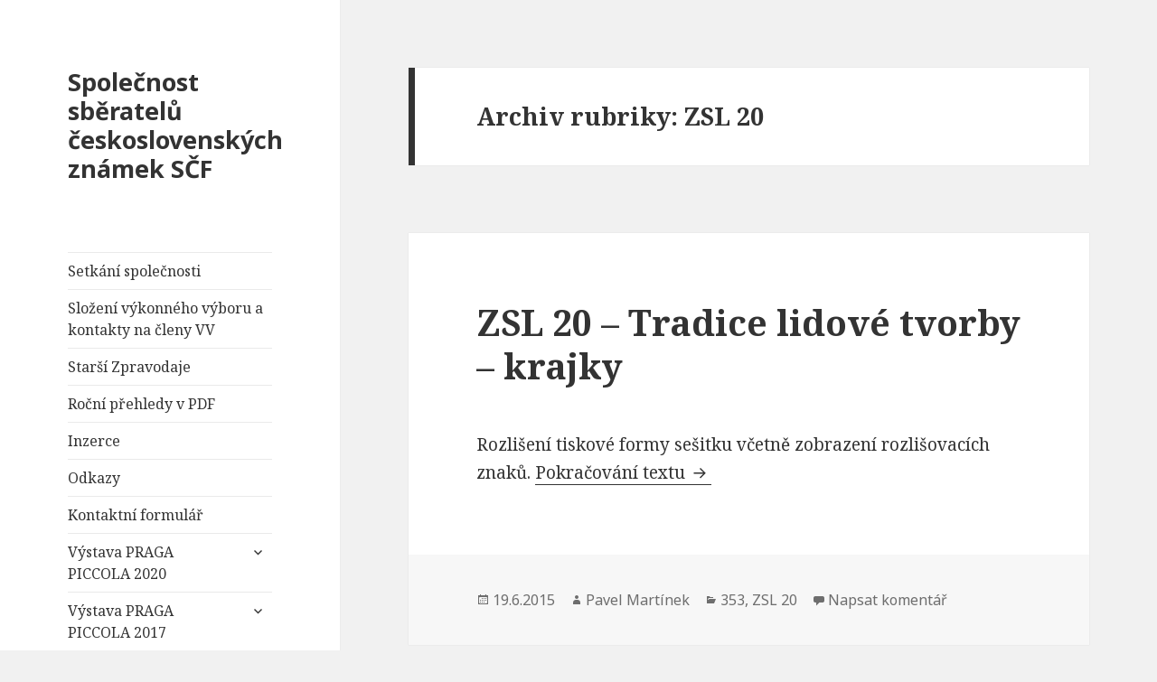

--- FILE ---
content_type: text/html; charset=UTF-8
request_url: http://www.ceskaznamka.cz/znamky-ceske-republiky/znamkove-sesitky-listove/zsl-20/
body_size: 32562
content:
<!DOCTYPE html>
<html lang="cs-CZ" class="no-js">
<head>
	<meta charset="UTF-8">
	<meta name="viewport" content="width=device-width">
	<link rel="profile" href="http://gmpg.org/xfn/11">
	<link rel="pingback" href="http://www.ceskaznamka.cz/xmlrpc.php">
	<!--[if lt IE 9]>
	<script src="http://www.ceskaznamka.cz/wp-content/themes/twentyfifteen/js/html5.js"></script>
	<![endif]-->
	<script>(function(html){html.className = html.className.replace(/\bno-js\b/,'js')})(document.documentElement);</script>
<title>ZSL 20 | Společnost sběratelů československých známek SČF</title>
<link rel="alternate" type="application/rss+xml" title="Společnost sběratelů československých známek SČF &raquo; RSS zdroj" href="http://www.ceskaznamka.cz/feed/" />
<link rel="alternate" type="application/rss+xml" title="Společnost sběratelů československých známek SČF &raquo; RSS komentářů" href="http://www.ceskaznamka.cz/comments/feed/" />
<link rel="alternate" type="application/rss+xml" title="Společnost sběratelů československých známek SČF &raquo; RSS pro rubriku ZSL 20" href="http://www.ceskaznamka.cz/znamky-ceske-republiky/znamkove-sesitky-listove/zsl-20/feed/" />
<link rel='stylesheet' id='contact-form-7-css'  href='http://www.ceskaznamka.cz/wp-content/plugins/contact-form-7/includes/css/styles.css?ver=4.2.2' type='text/css' media='all' />
<link rel='stylesheet' id='wp-pagenavi-css'  href='http://www.ceskaznamka.cz/wp-content/plugins/wp-pagenavi/pagenavi-css.css?ver=2.70' type='text/css' media='all' />
<link rel='stylesheet' id='twentyfifteen-fonts-css'  href='//fonts.googleapis.com/css?family=Noto+Sans%3A400italic%2C700italic%2C400%2C700%7CNoto+Serif%3A400italic%2C700italic%2C400%2C700%7CInconsolata%3A400%2C700&#038;subset=latin%2Clatin-ext' type='text/css' media='all' />
<link rel='stylesheet' id='genericons-css'  href='http://www.ceskaznamka.cz/wp-content/themes/twentyfifteen/genericons/genericons.css?ver=3.2' type='text/css' media='all' />
<link rel='stylesheet' id='twentyfifteen-style-css'  href='http://www.ceskaznamka.cz/wp-content/themes/twentyfifteen/style.css?ver=4.1.42' type='text/css' media='all' />
<!--[if lt IE 9]>
<link rel='stylesheet' id='twentyfifteen-ie-css'  href='http://www.ceskaznamka.cz/wp-content/themes/twentyfifteen/css/ie.css?ver=20141010' type='text/css' media='all' />
<![endif]-->
<!--[if lt IE 8]>
<link rel='stylesheet' id='twentyfifteen-ie7-css'  href='http://www.ceskaznamka.cz/wp-content/themes/twentyfifteen/css/ie7.css?ver=20141010' type='text/css' media='all' />
<![endif]-->
<script type='text/javascript' src='http://www.ceskaznamka.cz/wp-includes/js/jquery/jquery.js?ver=1.11.1'></script>
<script type='text/javascript' src='http://www.ceskaznamka.cz/wp-includes/js/jquery/jquery-migrate.min.js?ver=1.2.1'></script>
<link rel="EditURI" type="application/rsd+xml" title="RSD" href="http://www.ceskaznamka.cz/xmlrpc.php?rsd" />
<link rel="wlwmanifest" type="application/wlwmanifest+xml" href="http://www.ceskaznamka.cz/wp-includes/wlwmanifest.xml" /> 
<style type='text/css'>
#widget-collapscat-2-top span.collapsing.categories {
        border:0;
        padding:0; 
        margin:0; 
        cursor:pointer;
} 

#widget-collapscat-2-top li.widget_collapscat h2 span.sym {float:right;padding:0 .5em}
#widget-collapscat-2-top li.collapsing.categories.self a {font-weight:bold}
#widget-collapscat-2-top:before {content:'';} 
#widget-collapscat-2-top  li.collapsing.categories:before {content:'';} 
#widget-collapscat-2-top  li.collapsing.categories {list-style-type:none}
#widget-collapscat-2-top  li.collapsing.categories{
       padding:0 0 0 1em;
       text-indent:-1em;
}
#widget-collapscat-2-top li.collapsing.categories.item:before {content: '\00BB \00A0' !important;} 
#widget-collapscat-2-top li.collapsing.categories .sym {
   cursor:pointer;
   font-size:1.1em;
   font-family:Arial, Helvetica;
    padding-right:5px;}</style>
<style type="text/css">.broken_link, a.broken_link {
	text-decoration: line-through;
}</style></head>

<body class="archive category category-zsl-20 category-204">
<div id="page" class="hfeed site">
	<a class="skip-link screen-reader-text" href="#content">Přejít k obsahu webu</a>

	<div id="sidebar" class="sidebar">
		<header id="masthead" class="site-header" role="banner">
			<div class="site-branding">
										<p class="site-title"><a href="http://www.ceskaznamka.cz/" rel="home">Společnost sběratelů československých známek SČF</a></p>
									<button class="secondary-toggle">Menu a widgety</button>
			</div><!-- .site-branding -->
		</header><!-- .site-header -->

			<div id="secondary" class="secondary">

					<nav id="site-navigation" class="main-navigation" role="navigation">
				<div class="menu-menu1-container"><ul id="menu-menu1" class="nav-menu"><li id="menu-item-4250" class="menu-item menu-item-type-post_type menu-item-object-page menu-item-4250"><a href="http://www.ceskaznamka.cz/setkani-spolecnosti/">Setkání společnosti</a></li>
<li id="menu-item-1314" class="menu-item menu-item-type-post_type menu-item-object-page menu-item-1314"><a href="http://www.ceskaznamka.cz/slozeni-vykonneho-vyboru-a-kontakty-na-cleny-vv/">Složení výkonného výboru a kontakty na členy VV</a></li>
<li id="menu-item-10473" class="menu-item menu-item-type-post_type menu-item-object-page menu-item-10473"><a href="http://www.ceskaznamka.cz/starsi-zpravodaje/">Starší Zpravodaje</a></li>
<li id="menu-item-6780" class="menu-item menu-item-type-post_type menu-item-object-page menu-item-6780"><a href="http://www.ceskaznamka.cz/rocni-prehledy-v-pdf/">Roční přehledy v PDF</a></li>
<li id="menu-item-1684" class="menu-item menu-item-type-post_type menu-item-object-page menu-item-1684"><a href="http://www.ceskaznamka.cz/inzerce/">Inzerce</a></li>
<li id="menu-item-7848" class="menu-item menu-item-type-post_type menu-item-object-page menu-item-7848"><a href="http://www.ceskaznamka.cz/odkazy/">Odkazy</a></li>
<li id="menu-item-1678" class="menu-item menu-item-type-post_type menu-item-object-page menu-item-1678"><a href="http://www.ceskaznamka.cz/kontaktni-formular/">Kontaktní formulář</a></li>
<li id="menu-item-9210" class="menu-item menu-item-type-post_type menu-item-object-page menu-item-has-children menu-item-9210"><a href="http://www.ceskaznamka.cz/vystava-praga-piccola-2020/">Výstava PRAGA PICCOLA 2020</a>
<ul class="sub-menu">
	<li id="menu-item-9211" class="menu-item menu-item-type-post_type menu-item-object-page menu-item-9211"><a href="http://www.ceskaznamka.cz/vystava-praga-piccola-2020/vystavni-propozice/">Výstavní propozice</a></li>
</ul>
</li>
<li id="menu-item-7574" class="menu-item menu-item-type-post_type menu-item-object-page menu-item-has-children menu-item-7574"><a href="http://www.ceskaznamka.cz/vystava-praga-piccola-2017/">Výstava PRAGA PICCOLA 2017</a>
<ul class="sub-menu">
	<li id="menu-item-8182" class="menu-item menu-item-type-post_type menu-item-object-page menu-item-8182"><a href="http://www.ceskaznamka.cz/vystava-praga-piccola-2017/palmare-praga-piccola-2017/">Palmáre PRAGA PICCOLA 2017</a></li>
	<li id="menu-item-7576" class="menu-item menu-item-type-post_type menu-item-object-page menu-item-7576"><a href="http://www.ceskaznamka.cz/vystava-praga-piccola-2017/vystavni-propozice/">Výstavní propozice PRAGA PICCOLA 2017</a></li>
	<li id="menu-item-7575" class="menu-item menu-item-type-post_type menu-item-object-page menu-item-7575"><a href="http://www.ceskaznamka.cz/vystava-praga-piccola-2017/prihlaska/">Přihláška PRAGA PICCOLA 2017</a></li>
</ul>
</li>
</ul></div>			</nav><!-- .main-navigation -->
		
		
					<div id="widget-area" class="widget-area" role="complementary">
				<aside id="search-2" class="widget widget_search"><form role="search" method="get" class="search-form" action="http://www.ceskaznamka.cz/">
				<label>
					<span class="screen-reader-text">Vyhledávání</span>
					<input type="search" class="search-field" placeholder="Hledat &hellip;" value="" name="s" title="Vyhledávání" />
				</label>
				<input type="submit" class="search-submit screen-reader-text" value="Hledat" />
			</form></aside><aside id="collapscat-2" class="widget widget_collapscat"><h2 class="widget-title">Rubriky</h2><ul id='widget-collapscat-2-top' class='collapsing categories list'>
      <li class='collapsing categories expandable parent'><span class='collapsing categories collapse'><span class='sym'>&#x25BC;</span></span><a href='http://www.ceskaznamka.cz/znamky-ceske-republiky/' title="View all posts filed under Známky České republiky">Známky České republiky</a>
     <div id='collapsCat-5:2' style="display:block">
<ul><li class='collapsing categories expandable parent'><span class='collapsing categories collapse'><span class='sym'>&#x25BC;</span></span><a href='http://www.ceskaznamka.cz/znamky-ceske-republiky/znamkove-sesitky-listove/' title="View all posts filed under Známkové sešitky listové">Známkové sešitky listové</a>
<div id='collapsCat-23:2' style="display:block">
<ul><li class='collapsing categories item'><a href='http://www.ceskaznamka.cz/znamky-ceske-republiky/znamkove-sesitky-listove/zsl74/' title="View all posts filed under ZSL 74">ZSL 74</a>         </li> <!-- ending subcategory -->
<li class='collapsing categories item'><a href='http://www.ceskaznamka.cz/znamky-ceske-republiky/znamkove-sesitky-listove/zsl65/' title="View all posts filed under ZSL65">ZSL65</a>         </li> <!-- ending subcategory -->
<li class='collapsing categories item'><a href='http://www.ceskaznamka.cz/znamky-ceske-republiky/znamkove-sesitky-listove/zsl-9/' title="View all posts filed under ZSl 9">ZSl 9</a>         </li> <!-- ending subcategory -->
<li class='collapsing categories item'><a href='http://www.ceskaznamka.cz/znamky-ceske-republiky/znamkove-sesitky-listove/zsl-80/' title="View all posts filed under ZSL 80">ZSL 80</a>         </li> <!-- ending subcategory -->
<li class='collapsing categories item'><a href='http://www.ceskaznamka.cz/znamky-ceske-republiky/znamkove-sesitky-listove/zsl-8/' title="View all posts filed under ZSL 8">ZSL 8</a>         </li> <!-- ending subcategory -->
<li class='collapsing categories item'><a href='http://www.ceskaznamka.cz/znamky-ceske-republiky/znamkove-sesitky-listove/zsl-78/' title="View all posts filed under ZSL 78">ZSL 78</a>         </li> <!-- ending subcategory -->
<li class='collapsing categories item'><a href='http://www.ceskaznamka.cz/znamky-ceske-republiky/znamkove-sesitky-listove/zsl-77/' title="View all posts filed under ZSL 77">ZSL 77</a>         </li> <!-- ending subcategory -->
<li class='collapsing categories item'><a href='http://www.ceskaznamka.cz/znamky-ceske-republiky/znamkove-sesitky-listove/zsl-76/' title="View all posts filed under ZSL 76">ZSL 76</a>         </li> <!-- ending subcategory -->
<li class='collapsing categories item'><a href='http://www.ceskaznamka.cz/znamky-ceske-republiky/znamkove-sesitky-listove/zsl-75/' title="View all posts filed under ZSL 75">ZSL 75</a>         </li> <!-- ending subcategory -->
<li class='collapsing categories item'><a href='http://www.ceskaznamka.cz/znamky-ceske-republiky/znamkove-sesitky-listove/zsl-73/' title="View all posts filed under ZSL 73">ZSL 73</a>         </li> <!-- ending subcategory -->
<li class='collapsing categories item'><a href='http://www.ceskaznamka.cz/znamky-ceske-republiky/znamkove-sesitky-listove/zsl-72/' title="View all posts filed under zSL 72">zSL 72</a>         </li> <!-- ending subcategory -->
<li class='collapsing categories item'><a href='http://www.ceskaznamka.cz/znamky-ceske-republiky/znamkove-sesitky-listove/zsl-71/' title="View all posts filed under ZSL 71">ZSL 71</a>         </li> <!-- ending subcategory -->
<li class='collapsing categories item'><a href='http://www.ceskaznamka.cz/znamky-ceske-republiky/znamkove-sesitky-listove/zsl-70/' title="View all posts filed under ZSL 70">ZSL 70</a>         </li> <!-- ending subcategory -->
<li class='collapsing categories item'><a href='http://www.ceskaznamka.cz/znamky-ceske-republiky/znamkove-sesitky-listove/zsl-7/' title="View all posts filed under ZSL 7">ZSL 7</a>         </li> <!-- ending subcategory -->
<li class='collapsing categories item'><a href='http://www.ceskaznamka.cz/znamky-ceske-republiky/znamkove-sesitky-listove/zsl-69/' title="View all posts filed under ZSL 69">ZSL 69</a>         </li> <!-- ending subcategory -->
<li class='collapsing categories item'><a href='http://www.ceskaznamka.cz/znamky-ceske-republiky/znamkove-sesitky-listove/zsl-67/' title="View all posts filed under ZSL 67">ZSL 67</a>         </li> <!-- ending subcategory -->
<li class='collapsing categories item'><a href='http://www.ceskaznamka.cz/znamky-ceske-republiky/znamkove-sesitky-listove/zsl-66/' title="View all posts filed under ZSL 66">ZSL 66</a>         </li> <!-- ending subcategory -->
<li class='collapsing categories item'><a href='http://www.ceskaznamka.cz/znamky-ceske-republiky/znamkove-sesitky-listove/zsl-64/' title="View all posts filed under ZSL 64">ZSL 64</a>         </li> <!-- ending subcategory -->
<li class='collapsing categories item'><a href='http://www.ceskaznamka.cz/znamky-ceske-republiky/znamkove-sesitky-listove/zsl-63/' title="View all posts filed under ZSL 63">ZSL 63</a>         </li> <!-- ending subcategory -->
<li class='collapsing categories item'><a href='http://www.ceskaznamka.cz/znamky-ceske-republiky/znamkove-sesitky-listove/zsl-62/' title="View all posts filed under ZSL 62 Les Království">ZSL 62 Les Království</a>         </li> <!-- ending subcategory -->
<li class='collapsing categories item'><a href='http://www.ceskaznamka.cz/znamky-ceske-republiky/znamkove-sesitky-listove/zsl-61/' title="View all posts filed under ZSL 61">ZSL 61</a>         </li> <!-- ending subcategory -->
<li class='collapsing categories item'><a href='http://www.ceskaznamka.cz/znamky-ceske-republiky/znamkove-sesitky-listove/zsl-60/' title="View all posts filed under ZSL 60">ZSL 60</a>         </li> <!-- ending subcategory -->
<li class='collapsing categories item'><a href='http://www.ceskaznamka.cz/znamky-ceske-republiky/znamkove-sesitky-listove/zsl-6/' title="View all posts filed under ZSL 6">ZSL 6</a>         </li> <!-- ending subcategory -->
<li class='collapsing categories item'><a href='http://www.ceskaznamka.cz/znamky-ceske-republiky/znamkove-sesitky-listove/zsl-59/' title="View all posts filed under ZSL 59">ZSL 59</a>         </li> <!-- ending subcategory -->
<li class='collapsing categories item'><a href='http://www.ceskaznamka.cz/znamky-ceske-republiky/znamkove-sesitky-listove/zsl-58/' title="View all posts filed under ZSL 58">ZSL 58</a>         </li> <!-- ending subcategory -->
<li class='collapsing categories item'><a href='http://www.ceskaznamka.cz/znamky-ceske-republiky/znamkove-sesitky-listove/zsl-57/' title="View all posts filed under ZSL 57">ZSL 57</a>         </li> <!-- ending subcategory -->
<li class='collapsing categories item'><a href='http://www.ceskaznamka.cz/znamky-ceske-republiky/znamkove-sesitky-listove/zsl-56/' title="View all posts filed under ZSL 56">ZSL 56</a>         </li> <!-- ending subcategory -->
<li class='collapsing categories item'><a href='http://www.ceskaznamka.cz/znamky-ceske-republiky/znamkove-sesitky-listove/zsl-55/' title="View all posts filed under ZSL 55">ZSL 55</a>         </li> <!-- ending subcategory -->
<li class='collapsing categories item'><a href='http://www.ceskaznamka.cz/znamky-ceske-republiky/znamkove-sesitky-listove/zsl-54/' title="View all posts filed under ZSL 54">ZSL 54</a>         </li> <!-- ending subcategory -->
<li class='collapsing categories item'><a href='http://www.ceskaznamka.cz/znamky-ceske-republiky/znamkove-sesitky-listove/zsl-53/' title="View all posts filed under ZSL 53">ZSL 53</a>         </li> <!-- ending subcategory -->
<li class='collapsing categories item'><a href='http://www.ceskaznamka.cz/znamky-ceske-republiky/znamkove-sesitky-listove/zsl-52/' title="View all posts filed under ZSL 52">ZSL 52</a>         </li> <!-- ending subcategory -->
<li class='collapsing categories item'><a href='http://www.ceskaznamka.cz/znamky-ceske-republiky/znamkove-sesitky-listove/zsl-51/' title="View all posts filed under ZSL 51">ZSL 51</a>         </li> <!-- ending subcategory -->
<li class='collapsing categories item'><a href='http://www.ceskaznamka.cz/znamky-ceske-republiky/znamkove-sesitky-listove/zsl-50/' title="View all posts filed under ZSL 50">ZSL 50</a>         </li> <!-- ending subcategory -->
<li class='collapsing categories item'><a href='http://www.ceskaznamka.cz/znamky-ceske-republiky/znamkove-sesitky-listove/zsl-5/' title="View all posts filed under ZSL 5">ZSL 5</a>         </li> <!-- ending subcategory -->
<li class='collapsing categories item'><a href='http://www.ceskaznamka.cz/znamky-ceske-republiky/znamkove-sesitky-listove/zsl-49/' title="View all posts filed under ZSL 49">ZSL 49</a>         </li> <!-- ending subcategory -->
<li class='collapsing categories item'><a href='http://www.ceskaznamka.cz/znamky-ceske-republiky/znamkove-sesitky-listove/zsl-48/' title="View all posts filed under ZSL 48">ZSL 48</a>         </li> <!-- ending subcategory -->
<li class='collapsing categories item'><a href='http://www.ceskaznamka.cz/znamky-ceske-republiky/znamkove-sesitky-listove/zsl-47/' title="View all posts filed under ZSL 47">ZSL 47</a>         </li> <!-- ending subcategory -->
<li class='collapsing categories item'><a href='http://www.ceskaznamka.cz/znamky-ceske-republiky/znamkove-sesitky-listove/zsl-46/' title="View all posts filed under ZSL 46">ZSL 46</a>         </li> <!-- ending subcategory -->
<li class='collapsing categories item'><a href='http://www.ceskaznamka.cz/znamky-ceske-republiky/znamkove-sesitky-listove/zsl-45/' title="View all posts filed under ZSL 45">ZSL 45</a>         </li> <!-- ending subcategory -->
<li class='collapsing categories item'><a href='http://www.ceskaznamka.cz/znamky-ceske-republiky/znamkove-sesitky-listove/zsl-44/' title="View all posts filed under ZSL 44">ZSL 44</a>         </li> <!-- ending subcategory -->
<li class='collapsing categories item'><a href='http://www.ceskaznamka.cz/znamky-ceske-republiky/znamkove-sesitky-listove/zsl-43/' title="View all posts filed under ZSL 43">ZSL 43</a>         </li> <!-- ending subcategory -->
<li class='collapsing categories item'><a href='http://www.ceskaznamka.cz/znamky-ceske-republiky/znamkove-sesitky-listove/zsl-42/' title="View all posts filed under ZSL 42">ZSL 42</a>         </li> <!-- ending subcategory -->
<li class='collapsing categories item'><a href='http://www.ceskaznamka.cz/znamky-ceske-republiky/znamkove-sesitky-listove/zsl-41/' title="View all posts filed under ZSL 41">ZSL 41</a>         </li> <!-- ending subcategory -->
<li class='collapsing categories item'><a href='http://www.ceskaznamka.cz/znamky-ceske-republiky/znamkove-sesitky-listove/zsl-40/' title="View all posts filed under ZSL 40">ZSL 40</a>         </li> <!-- ending subcategory -->
<li class='collapsing categories item'><a href='http://www.ceskaznamka.cz/znamky-ceske-republiky/znamkove-sesitky-listove/zsl-4/' title="View all posts filed under ZSL 4">ZSL 4</a>         </li> <!-- ending subcategory -->
<li class='collapsing categories item'><a href='http://www.ceskaznamka.cz/znamky-ceske-republiky/znamkove-sesitky-listove/zsl-39/' title="View all posts filed under ZSL 39">ZSL 39</a>         </li> <!-- ending subcategory -->
<li class='collapsing categories item'><a href='http://www.ceskaznamka.cz/znamky-ceske-republiky/znamkove-sesitky-listove/zsl-38/' title="View all posts filed under ZSL 38">ZSL 38</a>         </li> <!-- ending subcategory -->
<li class='collapsing categories item'><a href='http://www.ceskaznamka.cz/znamky-ceske-republiky/znamkove-sesitky-listove/zsl-37/' title="View all posts filed under ZSL 37">ZSL 37</a>         </li> <!-- ending subcategory -->
<li class='collapsing categories item'><a href='http://www.ceskaznamka.cz/znamky-ceske-republiky/znamkove-sesitky-listove/zsl-36/' title="View all posts filed under ZSL 36">ZSL 36</a>         </li> <!-- ending subcategory -->
<li class='collapsing categories item'><a href='http://www.ceskaznamka.cz/znamky-ceske-republiky/znamkove-sesitky-listove/zsl-35/' title="View all posts filed under ZSL 35">ZSL 35</a>         </li> <!-- ending subcategory -->
<li class='collapsing categories item'><a href='http://www.ceskaznamka.cz/znamky-ceske-republiky/znamkove-sesitky-listove/zsl-34/' title="View all posts filed under ZSL 34">ZSL 34</a>         </li> <!-- ending subcategory -->
<li class='collapsing categories item'><a href='http://www.ceskaznamka.cz/znamky-ceske-republiky/znamkove-sesitky-listove/zsl-33/' title="View all posts filed under ZSL 33">ZSL 33</a>         </li> <!-- ending subcategory -->
<li class='collapsing categories item'><a href='http://www.ceskaznamka.cz/znamky-ceske-republiky/znamkove-sesitky-listove/zsl-32/' title="View all posts filed under ZSL 32">ZSL 32</a>         </li> <!-- ending subcategory -->
<li class='collapsing categories item'><a href='http://www.ceskaznamka.cz/znamky-ceske-republiky/znamkove-sesitky-listove/zsl-31/' title="View all posts filed under ZSL 31">ZSL 31</a>         </li> <!-- ending subcategory -->
<li class='collapsing categories item'><a href='http://www.ceskaznamka.cz/znamky-ceske-republiky/znamkove-sesitky-listove/zsl-30/' title="View all posts filed under ZSL 30">ZSL 30</a>         </li> <!-- ending subcategory -->
<li class='collapsing categories item'><a href='http://www.ceskaznamka.cz/znamky-ceske-republiky/znamkove-sesitky-listove/zsl-3/' title="View all posts filed under ZSL 3">ZSL 3</a>         </li> <!-- ending subcategory -->
<li class='collapsing categories item'><a href='http://www.ceskaznamka.cz/znamky-ceske-republiky/znamkove-sesitky-listove/zsl-29/' title="View all posts filed under ZSL 29">ZSL 29</a>         </li> <!-- ending subcategory -->
<li class='collapsing categories item'><a href='http://www.ceskaznamka.cz/znamky-ceske-republiky/znamkove-sesitky-listove/zsl-28/' title="View all posts filed under ZSL 28">ZSL 28</a>         </li> <!-- ending subcategory -->
<li class='collapsing categories item'><a href='http://www.ceskaznamka.cz/znamky-ceske-republiky/znamkove-sesitky-listove/zsl-27/' title="View all posts filed under ZSL 27">ZSL 27</a>         </li> <!-- ending subcategory -->
<li class='collapsing categories item'><a href='http://www.ceskaznamka.cz/znamky-ceske-republiky/znamkove-sesitky-listove/zsl-26/' title="View all posts filed under ZSL 26">ZSL 26</a>         </li> <!-- ending subcategory -->
<li class='collapsing categories item'><a href='http://www.ceskaznamka.cz/znamky-ceske-republiky/znamkove-sesitky-listove/zsl-25/' title="View all posts filed under ZSL 25">ZSL 25</a>         </li> <!-- ending subcategory -->
<li class='collapsing categories item'><a href='http://www.ceskaznamka.cz/znamky-ceske-republiky/znamkove-sesitky-listove/zsl-24/' title="View all posts filed under ZSL 24">ZSL 24</a>         </li> <!-- ending subcategory -->
<li class='collapsing categories item'><a href='http://www.ceskaznamka.cz/znamky-ceske-republiky/znamkove-sesitky-listove/zsl-23/' title="View all posts filed under ZSL 23">ZSL 23</a>         </li> <!-- ending subcategory -->
<li class='collapsing categories item'><a href='http://www.ceskaznamka.cz/znamky-ceske-republiky/znamkove-sesitky-listove/zsl-22/' title="View all posts filed under ZSL 22">ZSL 22</a>         </li> <!-- ending subcategory -->
<li class='collapsing categories item'><a href='http://www.ceskaznamka.cz/znamky-ceske-republiky/znamkove-sesitky-listove/zsl-21/' title="View all posts filed under ZSL 21">ZSL 21</a>         </li> <!-- ending subcategory -->
<li class='collapsing categories item self parent'><a href='http://www.ceskaznamka.cz/znamky-ceske-republiky/znamkove-sesitky-listove/zsl-20/' title="View all posts filed under ZSL 20">ZSL 20</a>         </li> <!-- ending subcategory -->
<li class='collapsing categories item'><a href='http://www.ceskaznamka.cz/znamky-ceske-republiky/znamkove-sesitky-listove/zsl-2/' title="View all posts filed under ZSL 2">ZSL 2</a>         </li> <!-- ending subcategory -->
<li class='collapsing categories item'><a href='http://www.ceskaznamka.cz/znamky-ceske-republiky/znamkove-sesitky-listove/zsl-19/' title="View all posts filed under ZSL 19">ZSL 19</a>         </li> <!-- ending subcategory -->
<li class='collapsing categories item'><a href='http://www.ceskaznamka.cz/znamky-ceske-republiky/znamkove-sesitky-listove/zsl-18/' title="View all posts filed under ZSL 18">ZSL 18</a>         </li> <!-- ending subcategory -->
<li class='collapsing categories item'><a href='http://www.ceskaznamka.cz/znamky-ceske-republiky/znamkove-sesitky-listove/zsl-17/' title="View all posts filed under ZSL 17">ZSL 17</a>         </li> <!-- ending subcategory -->
<li class='collapsing categories item'><a href='http://www.ceskaznamka.cz/znamky-ceske-republiky/znamkove-sesitky-listove/zsl-16/' title="View all posts filed under ZSL 16">ZSL 16</a>         </li> <!-- ending subcategory -->
<li class='collapsing categories item'><a href='http://www.ceskaznamka.cz/znamky-ceske-republiky/znamkove-sesitky-listove/zsl-15/' title="View all posts filed under ZSL 15">ZSL 15</a>         </li> <!-- ending subcategory -->
<li class='collapsing categories item'><a href='http://www.ceskaznamka.cz/znamky-ceske-republiky/znamkove-sesitky-listove/zsl-14/' title="View all posts filed under ZSL 14">ZSL 14</a>         </li> <!-- ending subcategory -->
<li class='collapsing categories item'><a href='http://www.ceskaznamka.cz/znamky-ceske-republiky/znamkove-sesitky-listove/zsl-13/' title="View all posts filed under ZSL 13">ZSL 13</a>         </li> <!-- ending subcategory -->
<li class='collapsing categories item'><a href='http://www.ceskaznamka.cz/znamky-ceske-republiky/znamkove-sesitky-listove/zsl-12/' title="View all posts filed under ZSL 12">ZSL 12</a>         </li> <!-- ending subcategory -->
<li class='collapsing categories item'><a href='http://www.ceskaznamka.cz/znamky-ceske-republiky/znamkove-sesitky-listove/zsl-11/' title="View all posts filed under ZSL 11">ZSL 11</a>         </li> <!-- ending subcategory -->
<li class='collapsing categories item'><a href='http://www.ceskaznamka.cz/znamky-ceske-republiky/znamkove-sesitky-listove/zsl-10/' title="View all posts filed under ZSL 10">ZSL 10</a>         </li> <!-- ending subcategory -->
<li class='collapsing categories item'><a href='http://www.ceskaznamka.cz/znamky-ceske-republiky/znamkove-sesitky-listove/zsl-1/' title="View all posts filed under ZSL 1">ZSL 1</a>         </li> <!-- ending subcategory -->
<li class='collapsing categories item'><a href='http://www.ceskaznamka.cz/znamky-ceske-republiky/znamkove-sesitky-listove/zs-79/' title="View all posts filed under ZS 79">ZS 79</a>         </li> <!-- ending subcategory -->
</ul>          </div>
         </li> <!-- ending subcategory -->
<li class='collapsing categories expandable'><span class='collapsing categories expand'><span class='sym'>&#x25BA;</span></span><a href='http://www.ceskaznamka.cz/znamky-ceske-republiky/vlastni-znamky/' title="View all posts filed under Vlastní známky">Vlastní známky</a>
<div id='collapsCat-453:2' style="display:none">
<ul><li class='collapsing categories item'><a href='http://www.ceskaznamka.cz/znamky-ceske-republiky/vlastni-znamky/vz-44/' title="View all posts filed under VZ 44">VZ 44</a>         </li> <!-- ending subcategory -->
<li class='collapsing categories item'><a href='http://www.ceskaznamka.cz/znamky-ceske-republiky/vlastni-znamky/vz-42/' title="View all posts filed under VZ 42">VZ 42</a>         </li> <!-- ending subcategory -->
<li class='collapsing categories item'><a href='http://www.ceskaznamka.cz/znamky-ceske-republiky/vlastni-znamky/vz-34/' title="View all posts filed under VZ 34">VZ 34</a>         </li> <!-- ending subcategory -->
</ul>          </div>
         </li> <!-- ending subcategory -->
<li class='collapsing categories expandable'><span class='collapsing categories expand'><span class='sym'>&#x25BA;</span></span><a href='http://www.ceskaznamka.cz/znamky-ceske-republiky/rocni-prehledy/' title="View all posts filed under roční přehledy">roční přehledy</a>
<div id='collapsCat-12:2' style="display:none">
<ul><li class='collapsing categories item'><a href='http://www.ceskaznamka.cz/znamky-ceske-republiky/rocni-prehledy/2017-prehledy/' title="View all posts filed under 2017 -přehledy">2017 -přehledy</a>         </li> <!-- ending subcategory -->
<li class='collapsing categories item'><a href='http://www.ceskaznamka.cz/znamky-ceske-republiky/rocni-prehledy/2016-_-prehledy/' title="View all posts filed under 2016 &#8211; přehledy">2016 &#8211; přehledy</a>         </li> <!-- ending subcategory -->
<li class='collapsing categories item'><a href='http://www.ceskaznamka.cz/znamky-ceske-republiky/rocni-prehledy/2015-rocni-prehledy/' title="View all posts filed under 2015 &#8211; přehledy">2015 &#8211; přehledy</a>         </li> <!-- ending subcategory -->
<li class='collapsing categories item'><a href='http://www.ceskaznamka.cz/znamky-ceske-republiky/rocni-prehledy/2014-rocni-prehledy/' title="View all posts filed under 2014 &#8211; přehledy">2014 &#8211; přehledy</a>         </li> <!-- ending subcategory -->
</ul>          </div>
         </li> <!-- ending subcategory -->
<li class='collapsing categories expandable'><span class='collapsing categories expand'><span class='sym'>&#x25BA;</span></span><a href='http://www.ceskaznamka.cz/znamky-ceske-republiky/ostatni-produkty-se-znamkami/' title="View all posts filed under Ostatní produkty se známkami">Ostatní produkty se známkami</a>
<div id='collapsCat-493:2' style="display:none">
<ul><li class='collapsing categories expandable'><span class='collapsing categories expand'><span class='sym'>&#x25BA;</span></span><a href='http://www.ceskaznamka.cz/znamky-ceske-republiky/ostatni-produkty-se-znamkami/plz/' title="View all posts filed under PLZ">PLZ</a>
<div id='collapsCat-494:2' style="display:none">
<ul><li class='collapsing categories item'><a href='http://www.ceskaznamka.cz/znamky-ceske-republiky/ostatni-produkty-se-znamkami/plz/plz-8/' title="View all posts filed under PLZ 8">PLZ 8</a>         </li> <!-- ending subcategory -->
</ul>          </div>
         </li> <!-- ending subcategory -->
</ul>          </div>
         </li> <!-- ending subcategory -->
<li class='collapsing categories expandable'><span class='collapsing categories expand'><span class='sym'>&#x25BA;</span></span><a href='http://www.ceskaznamka.cz/znamky-ceske-republiky/jednotlive-znamky/' title="View all posts filed under jednotlivé známky">jednotlivé známky</a>
<div id='collapsCat-13:2' style="display:none">
<ul><li class='collapsing categories expandable'><span class='collapsing categories expand'><span class='sym'>&#x25BA;</span></span><a href='http://www.ceskaznamka.cz/znamky-ceske-republiky/jednotlive-znamky/2021/' title="View all posts filed under 2021">2021</a>
<div id='collapsCat-601:2' style="display:none">
<ul><li class='collapsing categories item'><a href='http://www.ceskaznamka.cz/znamky-ceske-republiky/jednotlive-znamky/2021/1143/' title="View all posts filed under 1143">1143</a>         </li> <!-- ending subcategory -->
<li class='collapsing categories item'><a href='http://www.ceskaznamka.cz/znamky-ceske-republiky/jednotlive-znamky/2021/1139/' title="View all posts filed under 1139">1139</a>         </li> <!-- ending subcategory -->
<li class='collapsing categories item'><a href='http://www.ceskaznamka.cz/znamky-ceske-republiky/jednotlive-znamky/2021/1138/' title="View all posts filed under 1138">1138</a>         </li> <!-- ending subcategory -->
<li class='collapsing categories item'><a href='http://www.ceskaznamka.cz/znamky-ceske-republiky/jednotlive-znamky/2021/1135/' title="View all posts filed under 1135">1135</a>         </li> <!-- ending subcategory -->
<li class='collapsing categories item'><a href='http://www.ceskaznamka.cz/znamky-ceske-republiky/jednotlive-znamky/2021/1132/' title="View all posts filed under 1132">1132</a>         </li> <!-- ending subcategory -->
<li class='collapsing categories item'><a href='http://www.ceskaznamka.cz/znamky-ceske-republiky/jednotlive-znamky/2021/1130/' title="View all posts filed under 1130">1130</a>         </li> <!-- ending subcategory -->
<li class='collapsing categories item'><a href='http://www.ceskaznamka.cz/znamky-ceske-republiky/jednotlive-znamky/2021/1124/' title="View all posts filed under 1124">1124</a>         </li> <!-- ending subcategory -->
<li class='collapsing categories item'><a href='http://www.ceskaznamka.cz/znamky-ceske-republiky/jednotlive-znamky/2021/1122-2/' title="View all posts filed under 1122-23">1122-23</a>         </li> <!-- ending subcategory -->
<li class='collapsing categories item'><a href='http://www.ceskaznamka.cz/znamky-ceske-republiky/jednotlive-znamky/2021/1121/' title="View all posts filed under 1121">1121</a>         </li> <!-- ending subcategory -->
<li class='collapsing categories item'><a href='http://www.ceskaznamka.cz/znamky-ceske-republiky/jednotlive-znamky/2021/1118/' title="View all posts filed under 1118">1118</a>         </li> <!-- ending subcategory -->
<li class='collapsing categories item'><a href='http://www.ceskaznamka.cz/znamky-ceske-republiky/jednotlive-znamky/2021/1116/' title="View all posts filed under 1116">1116</a>         </li> <!-- ending subcategory -->
<li class='collapsing categories item'><a href='http://www.ceskaznamka.cz/znamky-ceske-republiky/jednotlive-znamky/2021/1115/' title="View all posts filed under 1115">1115</a>         </li> <!-- ending subcategory -->
<li class='collapsing categories item'><a href='http://www.ceskaznamka.cz/znamky-ceske-republiky/jednotlive-znamky/2021/1112/' title="View all posts filed under 1112">1112</a>         </li> <!-- ending subcategory -->
<li class='collapsing categories item'><a href='http://www.ceskaznamka.cz/znamky-ceske-republiky/jednotlive-znamky/2021/1111/' title="View all posts filed under 1111">1111</a>         </li> <!-- ending subcategory -->
<li class='collapsing categories item'><a href='http://www.ceskaznamka.cz/znamky-ceske-republiky/jednotlive-znamky/2021/1109/' title="View all posts filed under 1109">1109</a>         </li> <!-- ending subcategory -->
<li class='collapsing categories item'><a href='http://www.ceskaznamka.cz/znamky-ceske-republiky/jednotlive-znamky/2021/1108/' title="View all posts filed under 1108">1108</a>         </li> <!-- ending subcategory -->
<li class='collapsing categories item'><a href='http://www.ceskaznamka.cz/znamky-ceske-republiky/jednotlive-znamky/2021/1104/' title="View all posts filed under 1104">1104</a>         </li> <!-- ending subcategory -->
<li class='collapsing categories item'><a href='http://www.ceskaznamka.cz/znamky-ceske-republiky/jednotlive-znamky/2021/110/' title="View all posts filed under 1106">1106</a>         </li> <!-- ending subcategory -->
</ul>          </div>
         </li> <!-- ending subcategory -->
<li class='collapsing categories expandable'><span class='collapsing categories expand'><span class='sym'>&#x25BA;</span></span><a href='http://www.ceskaznamka.cz/znamky-ceske-republiky/jednotlive-znamky/2020-jednotlive-znamky/' title="View all posts filed under 2020">2020</a>
<div id='collapsCat-586:2' style="display:none">
<ul><li class='collapsing categories item'><a href='http://www.ceskaznamka.cz/znamky-ceske-republiky/jednotlive-znamky/2020-jednotlive-znamky/1088/' title="View all posts filed under 1088">1088</a>         </li> <!-- ending subcategory -->
<li class='collapsing categories item'><a href='http://www.ceskaznamka.cz/znamky-ceske-republiky/jednotlive-znamky/2020-jednotlive-znamky/1085/' title="View all posts filed under 1085">1085</a>         </li> <!-- ending subcategory -->
<li class='collapsing categories item'><a href='http://www.ceskaznamka.cz/znamky-ceske-republiky/jednotlive-znamky/2020-jednotlive-znamky/1075/' title="View all posts filed under 1075">1075</a>         </li> <!-- ending subcategory -->
<li class='collapsing categories item'><a href='http://www.ceskaznamka.cz/znamky-ceske-republiky/jednotlive-znamky/2020-jednotlive-znamky/1070/' title="View all posts filed under 1070">1070</a>         </li> <!-- ending subcategory -->
</ul>          </div>
         </li> <!-- ending subcategory -->
<li class='collapsing categories expandable'><span class='collapsing categories expand'><span class='sym'>&#x25BA;</span></span><a href='http://www.ceskaznamka.cz/znamky-ceske-republiky/jednotlive-znamky/2019/' title="View all posts filed under 2019">2019</a>
<div id='collapsCat-570:2' style="display:none">
<ul><li class='collapsing categories item'><a href='http://www.ceskaznamka.cz/znamky-ceske-republiky/jednotlive-znamky/2019/1055/' title="View all posts filed under 1055">1055</a>         </li> <!-- ending subcategory -->
<li class='collapsing categories item'><a href='http://www.ceskaznamka.cz/znamky-ceske-republiky/jednotlive-znamky/2019/1046/' title="View all posts filed under 1046">1046</a>         </li> <!-- ending subcategory -->
<li class='collapsing categories item'><a href='http://www.ceskaznamka.cz/znamky-ceske-republiky/jednotlive-znamky/2019/1045/' title="View all posts filed under 1045">1045</a>         </li> <!-- ending subcategory -->
<li class='collapsing categories item'><a href='http://www.ceskaznamka.cz/znamky-ceske-republiky/jednotlive-znamky/2019/1044/' title="View all posts filed under 1044">1044</a>         </li> <!-- ending subcategory -->
<li class='collapsing categories item'><a href='http://www.ceskaznamka.cz/znamky-ceske-republiky/jednotlive-znamky/2019/1033/' title="View all posts filed under 1033">1033</a>         </li> <!-- ending subcategory -->
<li class='collapsing categories item'><a href='http://www.ceskaznamka.cz/znamky-ceske-republiky/jednotlive-znamky/2019/1026/' title="View all posts filed under 1026">1026</a>         </li> <!-- ending subcategory -->
<li class='collapsing categories item'><a href='http://www.ceskaznamka.cz/znamky-ceske-republiky/jednotlive-znamky/2019/1022/' title="View all posts filed under 1022">1022</a>         </li> <!-- ending subcategory -->
<li class='collapsing categories item'><a href='http://www.ceskaznamka.cz/znamky-ceske-republiky/jednotlive-znamky/2019/1016/' title="View all posts filed under 1016">1016</a>         </li> <!-- ending subcategory -->
</ul>          </div>
         </li> <!-- ending subcategory -->
<li class='collapsing categories expandable'><span class='collapsing categories expand'><span class='sym'>&#x25BA;</span></span><a href='http://www.ceskaznamka.cz/znamky-ceske-republiky/jednotlive-znamky/2018/' title="View all posts filed under 2018">2018</a>
<div id='collapsCat-550:2' style="display:none">
<ul><li class='collapsing categories item'><a href='http://www.ceskaznamka.cz/znamky-ceske-republiky/jednotlive-znamky/2018/998/' title="View all posts filed under 998">998</a>         </li> <!-- ending subcategory -->
<li class='collapsing categories item'><a href='http://www.ceskaznamka.cz/znamky-ceske-republiky/jednotlive-znamky/2018/987/' title="View all posts filed under 987">987</a>         </li> <!-- ending subcategory -->
<li class='collapsing categories item'><a href='http://www.ceskaznamka.cz/znamky-ceske-republiky/jednotlive-znamky/2018/982/' title="View all posts filed under 982">982</a>         </li> <!-- ending subcategory -->
<li class='collapsing categories item'><a href='http://www.ceskaznamka.cz/znamky-ceske-republiky/jednotlive-znamky/2018/979/' title="View all posts filed under 979">979</a>         </li> <!-- ending subcategory -->
<li class='collapsing categories item'><a href='http://www.ceskaznamka.cz/znamky-ceske-republiky/jednotlive-znamky/2018/978/' title="View all posts filed under 978">978</a>         </li> <!-- ending subcategory -->
<li class='collapsing categories item'><a href='http://www.ceskaznamka.cz/znamky-ceske-republiky/jednotlive-znamky/2018/974/' title="View all posts filed under 974">974</a>         </li> <!-- ending subcategory -->
<li class='collapsing categories item'><a href='http://www.ceskaznamka.cz/znamky-ceske-republiky/jednotlive-znamky/2018/963/' title="View all posts filed under 963">963</a>         </li> <!-- ending subcategory -->
<li class='collapsing categories item'><a href='http://www.ceskaznamka.cz/znamky-ceske-republiky/jednotlive-znamky/2018/962/' title="View all posts filed under 962">962</a>         </li> <!-- ending subcategory -->
<li class='collapsing categories item'><a href='http://www.ceskaznamka.cz/znamky-ceske-republiky/jednotlive-znamky/2018/957/' title="View all posts filed under 957">957</a>         </li> <!-- ending subcategory -->
<li class='collapsing categories item'><a href='http://www.ceskaznamka.cz/znamky-ceske-republiky/jednotlive-znamky/2018/598/' title="View all posts filed under 958">958</a>         </li> <!-- ending subcategory -->
<li class='collapsing categories item'><a href='http://www.ceskaznamka.cz/znamky-ceske-republiky/jednotlive-znamky/2018/1015/' title="View all posts filed under 1015">1015</a>         </li> <!-- ending subcategory -->
<li class='collapsing categories item'><a href='http://www.ceskaznamka.cz/znamky-ceske-republiky/jednotlive-znamky/2018/1001-4/' title="View all posts filed under 1001 &#8211; 4">1001 &#8211; 4</a>         </li> <!-- ending subcategory -->
</ul>          </div>
         </li> <!-- ending subcategory -->
<li class='collapsing categories expandable'><span class='collapsing categories expand'><span class='sym'>&#x25BA;</span></span><a href='http://www.ceskaznamka.cz/znamky-ceske-republiky/jednotlive-znamky/2017/' title="View all posts filed under 2017">2017</a>
<div id='collapsCat-508:2' style="display:none">
<ul><li class='collapsing categories item'><a href='http://www.ceskaznamka.cz/znamky-ceske-republiky/jednotlive-znamky/2017/951/' title="View all posts filed under 951">951</a>         </li> <!-- ending subcategory -->
<li class='collapsing categories item'><a href='http://www.ceskaznamka.cz/znamky-ceske-republiky/jednotlive-znamky/2017/950/' title="View all posts filed under 950">950</a>         </li> <!-- ending subcategory -->
<li class='collapsing categories item'><a href='http://www.ceskaznamka.cz/znamky-ceske-republiky/jednotlive-znamky/2017/947/' title="View all posts filed under 947">947</a>         </li> <!-- ending subcategory -->
<li class='collapsing categories item'><a href='http://www.ceskaznamka.cz/znamky-ceske-republiky/jednotlive-znamky/2017/946/' title="View all posts filed under 946">946</a>         </li> <!-- ending subcategory -->
<li class='collapsing categories item'><a href='http://www.ceskaznamka.cz/znamky-ceske-republiky/jednotlive-znamky/2017/945/' title="View all posts filed under 945">945</a>         </li> <!-- ending subcategory -->
<li class='collapsing categories item'><a href='http://www.ceskaznamka.cz/znamky-ceske-republiky/jednotlive-znamky/2017/940/' title="View all posts filed under 940">940</a>         </li> <!-- ending subcategory -->
<li class='collapsing categories item'><a href='http://www.ceskaznamka.cz/znamky-ceske-republiky/jednotlive-znamky/2017/934/' title="View all posts filed under 934">934</a>         </li> <!-- ending subcategory -->
<li class='collapsing categories item'><a href='http://www.ceskaznamka.cz/znamky-ceske-republiky/jednotlive-znamky/2017/933/' title="View all posts filed under 933">933</a>         </li> <!-- ending subcategory -->
<li class='collapsing categories item'><a href='http://www.ceskaznamka.cz/znamky-ceske-republiky/jednotlive-znamky/2017/929-2017/' title="View all posts filed under 929">929</a>         </li> <!-- ending subcategory -->
<li class='collapsing categories item'><a href='http://www.ceskaznamka.cz/znamky-ceske-republiky/jednotlive-znamky/2017/928/' title="View all posts filed under 928">928</a>         </li> <!-- ending subcategory -->
<li class='collapsing categories item'><a href='http://www.ceskaznamka.cz/znamky-ceske-republiky/jednotlive-znamky/2017/922/' title="View all posts filed under 922">922</a>         </li> <!-- ending subcategory -->
<li class='collapsing categories item'><a href='http://www.ceskaznamka.cz/znamky-ceske-republiky/jednotlive-znamky/2017/921/' title="View all posts filed under 921">921</a>         </li> <!-- ending subcategory -->
<li class='collapsing categories item'><a href='http://www.ceskaznamka.cz/znamky-ceske-republiky/jednotlive-znamky/2017/913/' title="View all posts filed under 913">913</a>         </li> <!-- ending subcategory -->
</ul>          </div>
         </li> <!-- ending subcategory -->
<li class='collapsing categories expandable'><span class='collapsing categories expand'><span class='sym'>&#x25BA;</span></span><a href='http://www.ceskaznamka.cz/znamky-ceske-republiky/jednotlive-znamky/2016/' title="View all posts filed under 2016">2016</a>
<div id='collapsCat-450:2' style="display:none">
<ul><li class='collapsing categories item'><a href='http://www.ceskaznamka.cz/znamky-ceske-republiky/jednotlive-znamky/2016/906_907/' title="View all posts filed under 906 &#8211; 907">906 &#8211; 907</a>         </li> <!-- ending subcategory -->
<li class='collapsing categories item'><a href='http://www.ceskaznamka.cz/znamky-ceske-republiky/jednotlive-znamky/2016/890/' title="View all posts filed under 890">890</a>         </li> <!-- ending subcategory -->
<li class='collapsing categories item'><a href='http://www.ceskaznamka.cz/znamky-ceske-republiky/jednotlive-znamky/2016/889/' title="View all posts filed under 889">889</a>         </li> <!-- ending subcategory -->
<li class='collapsing categories item'><a href='http://www.ceskaznamka.cz/znamky-ceske-republiky/jednotlive-znamky/2016/888/' title="View all posts filed under 888">888</a>         </li> <!-- ending subcategory -->
<li class='collapsing categories item'><a href='http://www.ceskaznamka.cz/znamky-ceske-republiky/jednotlive-znamky/2016/887/' title="View all posts filed under 887">887</a>         </li> <!-- ending subcategory -->
<li class='collapsing categories item'><a href='http://www.ceskaznamka.cz/znamky-ceske-republiky/jednotlive-znamky/2016/885/' title="View all posts filed under 885">885</a>         </li> <!-- ending subcategory -->
<li class='collapsing categories item'><a href='http://www.ceskaznamka.cz/znamky-ceske-republiky/jednotlive-znamky/2016/884/' title="View all posts filed under 884">884</a>         </li> <!-- ending subcategory -->
<li class='collapsing categories item'><a href='http://www.ceskaznamka.cz/znamky-ceske-republiky/jednotlive-znamky/2016/883/' title="View all posts filed under 883">883</a>         </li> <!-- ending subcategory -->
<li class='collapsing categories item'><a href='http://www.ceskaznamka.cz/znamky-ceske-republiky/jednotlive-znamky/2016/882/' title="View all posts filed under 882">882</a>         </li> <!-- ending subcategory -->
<li class='collapsing categories item'><a href='http://www.ceskaznamka.cz/znamky-ceske-republiky/jednotlive-znamky/2016/881/' title="View all posts filed under 881">881</a>         </li> <!-- ending subcategory -->
<li class='collapsing categories item'><a href='http://www.ceskaznamka.cz/znamky-ceske-republiky/jednotlive-znamky/2016/880/' title="View all posts filed under 880">880</a>         </li> <!-- ending subcategory -->
<li class='collapsing categories item'><a href='http://www.ceskaznamka.cz/znamky-ceske-republiky/jednotlive-znamky/2016/879/' title="View all posts filed under 879">879</a>         </li> <!-- ending subcategory -->
<li class='collapsing categories item'><a href='http://www.ceskaznamka.cz/znamky-ceske-republiky/jednotlive-znamky/2016/878/' title="View all posts filed under 878">878</a>         </li> <!-- ending subcategory -->
<li class='collapsing categories item'><a href='http://www.ceskaznamka.cz/znamky-ceske-republiky/jednotlive-znamky/2016/876-7/' title="View all posts filed under 876 &#8211; 7">876 &#8211; 7</a>         </li> <!-- ending subcategory -->
<li class='collapsing categories item'><a href='http://www.ceskaznamka.cz/znamky-ceske-republiky/jednotlive-znamky/2016/875/' title="View all posts filed under 875">875</a>         </li> <!-- ending subcategory -->
<li class='collapsing categories item'><a href='http://www.ceskaznamka.cz/znamky-ceske-republiky/jednotlive-znamky/2016/874/' title="View all posts filed under 874">874</a>         </li> <!-- ending subcategory -->
<li class='collapsing categories item'><a href='http://www.ceskaznamka.cz/znamky-ceske-republiky/jednotlive-znamky/2016/873/' title="View all posts filed under 873">873</a>         </li> <!-- ending subcategory -->
</ul>          </div>
         </li> <!-- ending subcategory -->
<li class='collapsing categories expandable'><span class='collapsing categories expand'><span class='sym'>&#x25BA;</span></span><a href='http://www.ceskaznamka.cz/znamky-ceske-republiky/jednotlive-znamky/2015/' title="View all posts filed under 2015">2015</a>
<div id='collapsCat-59:2' style="display:none">
<ul><li class='collapsing categories item'><a href='http://www.ceskaznamka.cz/znamky-ceske-republiky/jednotlive-znamky/2015/872/' title="View all posts filed under 872">872</a>         </li> <!-- ending subcategory -->
<li class='collapsing categories item'><a href='http://www.ceskaznamka.cz/znamky-ceske-republiky/jednotlive-znamky/2015/868/' title="View all posts filed under 868">868</a>         </li> <!-- ending subcategory -->
<li class='collapsing categories item'><a href='http://www.ceskaznamka.cz/znamky-ceske-republiky/jednotlive-znamky/2015/867/' title="View all posts filed under 867">867</a>         </li> <!-- ending subcategory -->
<li class='collapsing categories item'><a href='http://www.ceskaznamka.cz/znamky-ceske-republiky/jednotlive-znamky/2015/863/' title="View all posts filed under 863">863</a>         </li> <!-- ending subcategory -->
<li class='collapsing categories item'><a href='http://www.ceskaznamka.cz/znamky-ceske-republiky/jednotlive-znamky/2015/861-2015/' title="View all posts filed under 864">864</a>         </li> <!-- ending subcategory -->
<li class='collapsing categories item'><a href='http://www.ceskaznamka.cz/znamky-ceske-republiky/jednotlive-znamky/2015/860/' title="View all posts filed under 860">860</a>         </li> <!-- ending subcategory -->
<li class='collapsing categories item'><a href='http://www.ceskaznamka.cz/znamky-ceske-republiky/jednotlive-znamky/2015/859/' title="View all posts filed under 859">859</a>         </li> <!-- ending subcategory -->
<li class='collapsing categories item'><a href='http://www.ceskaznamka.cz/znamky-ceske-republiky/jednotlive-znamky/2015/855-856/' title="View all posts filed under 865-6">865-6</a>         </li> <!-- ending subcategory -->
<li class='collapsing categories item'><a href='http://www.ceskaznamka.cz/znamky-ceske-republiky/jednotlive-znamky/2015/852/' title="View all posts filed under 852">852</a>         </li> <!-- ending subcategory -->
<li class='collapsing categories item'><a href='http://www.ceskaznamka.cz/znamky-ceske-republiky/jednotlive-znamky/2015/849/' title="View all posts filed under 849">849</a>         </li> <!-- ending subcategory -->
<li class='collapsing categories item'><a href='http://www.ceskaznamka.cz/znamky-ceske-republiky/jednotlive-znamky/2015/848/' title="View all posts filed under 848">848</a>         </li> <!-- ending subcategory -->
<li class='collapsing categories item'><a href='http://www.ceskaznamka.cz/znamky-ceske-republiky/jednotlive-znamky/2015/844/' title="View all posts filed under 844">844</a>         </li> <!-- ending subcategory -->
<li class='collapsing categories item'><a href='http://www.ceskaznamka.cz/znamky-ceske-republiky/jednotlive-znamky/2015/843/' title="View all posts filed under 843">843</a>         </li> <!-- ending subcategory -->
<li class='collapsing categories item'><a href='http://www.ceskaznamka.cz/znamky-ceske-republiky/jednotlive-znamky/2015/842/' title="View all posts filed under 842">842</a>         </li> <!-- ending subcategory -->
<li class='collapsing categories item'><a href='http://www.ceskaznamka.cz/znamky-ceske-republiky/jednotlive-znamky/2015/841/' title="View all posts filed under 841">841</a>         </li> <!-- ending subcategory -->
<li class='collapsing categories item'><a href='http://www.ceskaznamka.cz/znamky-ceske-republiky/jednotlive-znamky/2015/840/' title="View all posts filed under 840">840</a>         </li> <!-- ending subcategory -->
<li class='collapsing categories item'><a href='http://www.ceskaznamka.cz/znamky-ceske-republiky/jednotlive-znamky/2015/838-9/' title="View all posts filed under 838-9">838-9</a>         </li> <!-- ending subcategory -->
<li class='collapsing categories item'><a href='http://www.ceskaznamka.cz/znamky-ceske-republiky/jednotlive-znamky/2015/837/' title="View all posts filed under 837">837</a>         </li> <!-- ending subcategory -->
<li class='collapsing categories item'><a href='http://www.ceskaznamka.cz/znamky-ceske-republiky/jednotlive-znamky/2015/833-836/' title="View all posts filed under 833 &#8211; 836">833 &#8211; 836</a>         </li> <!-- ending subcategory -->
<li class='collapsing categories item'><a href='http://www.ceskaznamka.cz/znamky-ceske-republiky/jednotlive-znamky/2015/832/' title="View all posts filed under 832">832</a>         </li> <!-- ending subcategory -->
<li class='collapsing categories item'><a href='http://www.ceskaznamka.cz/znamky-ceske-republiky/jednotlive-znamky/2015/831/' title="View all posts filed under 831">831</a>         </li> <!-- ending subcategory -->
</ul>          </div>
         </li> <!-- ending subcategory -->
<li class='collapsing categories expandable'><span class='collapsing categories expand'><span class='sym'>&#x25BA;</span></span><a href='http://www.ceskaznamka.cz/znamky-ceske-republiky/jednotlive-znamky/2014/' title="View all posts filed under 2014">2014</a>
<div id='collapsCat-19:2' style="display:none">
<ul><li class='collapsing categories item'><a href='http://www.ceskaznamka.cz/znamky-ceske-republiky/jednotlive-znamky/2014/a812-3/' title="View all posts filed under A812-3">A812-3</a>         </li> <!-- ending subcategory -->
<li class='collapsing categories item'><a href='http://www.ceskaznamka.cz/znamky-ceske-republiky/jednotlive-znamky/2014/824-826/' title="View all posts filed under 824-826">824-826</a>         </li> <!-- ending subcategory -->
<li class='collapsing categories item'><a href='http://www.ceskaznamka.cz/znamky-ceske-republiky/jednotlive-znamky/2014/823/' title="View all posts filed under 823">823</a>         </li> <!-- ending subcategory -->
<li class='collapsing categories item'><a href='http://www.ceskaznamka.cz/znamky-ceske-republiky/jednotlive-znamky/2014/822/' title="View all posts filed under 822">822</a>         </li> <!-- ending subcategory -->
<li class='collapsing categories item'><a href='http://www.ceskaznamka.cz/znamky-ceske-republiky/jednotlive-znamky/2014/818/' title="View all posts filed under 818">818</a>         </li> <!-- ending subcategory -->
<li class='collapsing categories item'><a href='http://www.ceskaznamka.cz/znamky-ceske-republiky/jednotlive-znamky/2014/807/' title="View all posts filed under 807">807</a>         </li> <!-- ending subcategory -->
<li class='collapsing categories item'><a href='http://www.ceskaznamka.cz/znamky-ceske-republiky/jednotlive-znamky/2014/806/' title="View all posts filed under 806">806</a>         </li> <!-- ending subcategory -->
<li class='collapsing categories item'><a href='http://www.ceskaznamka.cz/znamky-ceske-republiky/jednotlive-znamky/2014/805/' title="View all posts filed under 805">805</a>         </li> <!-- ending subcategory -->
<li class='collapsing categories item'><a href='http://www.ceskaznamka.cz/znamky-ceske-republiky/jednotlive-znamky/2014/803/' title="View all posts filed under 803">803</a>         </li> <!-- ending subcategory -->
<li class='collapsing categories item'><a href='http://www.ceskaznamka.cz/znamky-ceske-republiky/jednotlive-znamky/2014/802/' title="View all posts filed under 802">802</a>         </li> <!-- ending subcategory -->
<li class='collapsing categories item'><a href='http://www.ceskaznamka.cz/znamky-ceske-republiky/jednotlive-znamky/2014/801/' title="View all posts filed under 801">801</a>         </li> <!-- ending subcategory -->
<li class='collapsing categories item'><a href='http://www.ceskaznamka.cz/znamky-ceske-republiky/jednotlive-znamky/2014/799-800/' title="View all posts filed under 799-800">799-800</a>         </li> <!-- ending subcategory -->
<li class='collapsing categories item'><a href='http://www.ceskaznamka.cz/znamky-ceske-republiky/jednotlive-znamky/2014/798/' title="View all posts filed under 798">798</a>         </li> <!-- ending subcategory -->
<li class='collapsing categories item'><a href='http://www.ceskaznamka.cz/znamky-ceske-republiky/jednotlive-znamky/2014/797/' title="View all posts filed under 797">797</a>         </li> <!-- ending subcategory -->
<li class='collapsing categories item'><a href='http://www.ceskaznamka.cz/znamky-ceske-republiky/jednotlive-znamky/2014/796/' title="View all posts filed under 796">796</a>         </li> <!-- ending subcategory -->
<li class='collapsing categories item'><a href='http://www.ceskaznamka.cz/znamky-ceske-republiky/jednotlive-znamky/2014/795/' title="View all posts filed under 795">795</a>         </li> <!-- ending subcategory -->
</ul>          </div>
         </li> <!-- ending subcategory -->
<li class='collapsing categories expandable'><span class='collapsing categories expand'><span class='sym'>&#x25BA;</span></span><a href='http://www.ceskaznamka.cz/znamky-ceske-republiky/jednotlive-znamky/2013/' title="View all posts filed under 2013">2013</a>
<div id='collapsCat-56:2' style="display:none">
<ul><li class='collapsing categories item'><a href='http://www.ceskaznamka.cz/znamky-ceske-republiky/jednotlive-znamky/2013/790/' title="View all posts filed under 790">790</a>         </li> <!-- ending subcategory -->
<li class='collapsing categories item'><a href='http://www.ceskaznamka.cz/znamky-ceske-republiky/jednotlive-znamky/2013/789/' title="View all posts filed under 789">789</a>         </li> <!-- ending subcategory -->
<li class='collapsing categories item'><a href='http://www.ceskaznamka.cz/znamky-ceske-republiky/jednotlive-znamky/2013/787/' title="View all posts filed under 787">787</a>         </li> <!-- ending subcategory -->
<li class='collapsing categories item'><a href='http://www.ceskaznamka.cz/znamky-ceske-republiky/jednotlive-znamky/2013/786/' title="View all posts filed under 786">786</a>         </li> <!-- ending subcategory -->
<li class='collapsing categories item'><a href='http://www.ceskaznamka.cz/znamky-ceske-republiky/jednotlive-znamky/2013/778/' title="View all posts filed under 778">778</a>         </li> <!-- ending subcategory -->
<li class='collapsing categories item'><a href='http://www.ceskaznamka.cz/znamky-ceske-republiky/jednotlive-znamky/2013/772/' title="View all posts filed under 772">772</a>         </li> <!-- ending subcategory -->
<li class='collapsing categories item'><a href='http://www.ceskaznamka.cz/znamky-ceske-republiky/jednotlive-znamky/2013/770/' title="View all posts filed under 770">770</a>         </li> <!-- ending subcategory -->
<li class='collapsing categories item'><a href='http://www.ceskaznamka.cz/znamky-ceske-republiky/jednotlive-znamky/2013/768-9/' title="View all posts filed under 768-9">768-9</a>         </li> <!-- ending subcategory -->
<li class='collapsing categories item'><a href='http://www.ceskaznamka.cz/znamky-ceske-republiky/jednotlive-znamky/2013/763/' title="View all posts filed under 763">763</a>         </li> <!-- ending subcategory -->
<li class='collapsing categories item'><a href='http://www.ceskaznamka.cz/znamky-ceske-republiky/jednotlive-znamky/2013/762/' title="View all posts filed under 762">762</a>         </li> <!-- ending subcategory -->
<li class='collapsing categories item'><a href='http://www.ceskaznamka.cz/znamky-ceske-republiky/jednotlive-znamky/2013/761/' title="View all posts filed under 761">761</a>         </li> <!-- ending subcategory -->
<li class='collapsing categories item'><a href='http://www.ceskaznamka.cz/znamky-ceske-republiky/jednotlive-znamky/2013/760/' title="View all posts filed under 760">760</a>         </li> <!-- ending subcategory -->
<li class='collapsing categories item'><a href='http://www.ceskaznamka.cz/znamky-ceske-republiky/jednotlive-znamky/2013/758/' title="View all posts filed under 758">758</a>         </li> <!-- ending subcategory -->
<li class='collapsing categories item'><a href='http://www.ceskaznamka.cz/znamky-ceske-republiky/jednotlive-znamky/2013/754/' title="View all posts filed under 754">754</a>         </li> <!-- ending subcategory -->
</ul>          </div>
         </li> <!-- ending subcategory -->
<li class='collapsing categories expandable'><span class='collapsing categories expand'><span class='sym'>&#x25BA;</span></span><a href='http://www.ceskaznamka.cz/znamky-ceske-republiky/jednotlive-znamky/2012/' title="View all posts filed under 2012">2012</a>
<div id='collapsCat-66:2' style="display:none">
<ul><li class='collapsing categories item'><a href='http://www.ceskaznamka.cz/znamky-ceske-republiky/jednotlive-znamky/2012/753/' title="View all posts filed under 753">753</a>         </li> <!-- ending subcategory -->
<li class='collapsing categories item'><a href='http://www.ceskaznamka.cz/znamky-ceske-republiky/jednotlive-znamky/2012/744/' title="View all posts filed under 744">744</a>         </li> <!-- ending subcategory -->
<li class='collapsing categories item'><a href='http://www.ceskaznamka.cz/znamky-ceske-republiky/jednotlive-znamky/2012/743/' title="View all posts filed under 743">743</a>         </li> <!-- ending subcategory -->
<li class='collapsing categories item'><a href='http://www.ceskaznamka.cz/znamky-ceske-republiky/jednotlive-znamky/2012/722/' title="View all posts filed under 722">722</a>         </li> <!-- ending subcategory -->
<li class='collapsing categories item'><a href='http://www.ceskaznamka.cz/znamky-ceske-republiky/jednotlive-znamky/2012/720/' title="View all posts filed under 720">720</a>         </li> <!-- ending subcategory -->
<li class='collapsing categories item'><a href='http://www.ceskaznamka.cz/znamky-ceske-republiky/jednotlive-znamky/2012/719/' title="View all posts filed under 719">719</a>         </li> <!-- ending subcategory -->
<li class='collapsing categories item'><a href='http://www.ceskaznamka.cz/znamky-ceske-republiky/jednotlive-znamky/2012/716/' title="View all posts filed under 716">716</a>         </li> <!-- ending subcategory -->
<li class='collapsing categories item'><a href='http://www.ceskaznamka.cz/znamky-ceske-republiky/jednotlive-znamky/2012/710/' title="View all posts filed under 710">710</a>         </li> <!-- ending subcategory -->
<li class='collapsing categories item'><a href='http://www.ceskaznamka.cz/znamky-ceske-republiky/jednotlive-znamky/2012/709/' title="View all posts filed under 709">709</a>         </li> <!-- ending subcategory -->
<li class='collapsing categories item'><a href='http://www.ceskaznamka.cz/znamky-ceske-republiky/jednotlive-znamky/2012/708/' title="View all posts filed under 708">708</a>         </li> <!-- ending subcategory -->
</ul>          </div>
         </li> <!-- ending subcategory -->
<li class='collapsing categories expandable'><span class='collapsing categories expand'><span class='sym'>&#x25BA;</span></span><a href='http://www.ceskaznamka.cz/znamky-ceske-republiky/jednotlive-znamky/2011/' title="View all posts filed under 2011">2011</a>
<div id='collapsCat-74:2' style="display:none">
<ul><li class='collapsing categories item'><a href='http://www.ceskaznamka.cz/znamky-ceske-republiky/jednotlive-znamky/2011/703/' title="View all posts filed under 703">703</a>         </li> <!-- ending subcategory -->
<li class='collapsing categories item'><a href='http://www.ceskaznamka.cz/znamky-ceske-republiky/jednotlive-znamky/2011/696/' title="View all posts filed under 696">696</a>         </li> <!-- ending subcategory -->
<li class='collapsing categories item'><a href='http://www.ceskaznamka.cz/znamky-ceske-republiky/jednotlive-znamky/2011/687/' title="View all posts filed under 687">687</a>         </li> <!-- ending subcategory -->
<li class='collapsing categories item'><a href='http://www.ceskaznamka.cz/znamky-ceske-republiky/jednotlive-znamky/2011/685/' title="View all posts filed under 685">685</a>         </li> <!-- ending subcategory -->
<li class='collapsing categories item'><a href='http://www.ceskaznamka.cz/znamky-ceske-republiky/jednotlive-znamky/2011/684/' title="View all posts filed under 684">684</a>         </li> <!-- ending subcategory -->
<li class='collapsing categories item'><a href='http://www.ceskaznamka.cz/znamky-ceske-republiky/jednotlive-znamky/2011/683/' title="View all posts filed under 683">683</a>         </li> <!-- ending subcategory -->
<li class='collapsing categories item'><a href='http://www.ceskaznamka.cz/znamky-ceske-republiky/jednotlive-znamky/2011/681/' title="View all posts filed under 681">681</a>         </li> <!-- ending subcategory -->
<li class='collapsing categories item'><a href='http://www.ceskaznamka.cz/znamky-ceske-republiky/jednotlive-znamky/2011/679/' title="View all posts filed under 679">679</a>         </li> <!-- ending subcategory -->
<li class='collapsing categories item'><a href='http://www.ceskaznamka.cz/znamky-ceske-republiky/jednotlive-znamky/2011/678/' title="View all posts filed under 678">678</a>         </li> <!-- ending subcategory -->
<li class='collapsing categories item'><a href='http://www.ceskaznamka.cz/znamky-ceske-republiky/jednotlive-znamky/2011/675/' title="View all posts filed under 675">675</a>         </li> <!-- ending subcategory -->
<li class='collapsing categories item'><a href='http://www.ceskaznamka.cz/znamky-ceske-republiky/jednotlive-znamky/2011/674/' title="View all posts filed under 674">674</a>         </li> <!-- ending subcategory -->
<li class='collapsing categories item'><a href='http://www.ceskaznamka.cz/znamky-ceske-republiky/jednotlive-znamky/2011/669/' title="View all posts filed under 669">669</a>         </li> <!-- ending subcategory -->
<li class='collapsing categories item'><a href='http://www.ceskaznamka.cz/znamky-ceske-republiky/jednotlive-znamky/2011/668/' title="View all posts filed under 668">668</a>         </li> <!-- ending subcategory -->
<li class='collapsing categories item'><a href='http://www.ceskaznamka.cz/znamky-ceske-republiky/jednotlive-znamky/2011/667/' title="View all posts filed under 667">667</a>         </li> <!-- ending subcategory -->
<li class='collapsing categories item'><a href='http://www.ceskaznamka.cz/znamky-ceske-republiky/jednotlive-znamky/2011/665/' title="View all posts filed under 665">665</a>         </li> <!-- ending subcategory -->
</ul>          </div>
         </li> <!-- ending subcategory -->
<li class='collapsing categories expandable'><span class='collapsing categories expand'><span class='sym'>&#x25BA;</span></span><a href='http://www.ceskaznamka.cz/znamky-ceske-republiky/jednotlive-znamky/2010/' title="View all posts filed under 2010">2010</a>
<div id='collapsCat-79:2' style="display:none">
<ul><li class='collapsing categories item'><a href='http://www.ceskaznamka.cz/znamky-ceske-republiky/jednotlive-znamky/2010/664/' title="View all posts filed under 664">664</a>         </li> <!-- ending subcategory -->
<li class='collapsing categories item'><a href='http://www.ceskaznamka.cz/znamky-ceske-republiky/jednotlive-znamky/2010/659/' title="View all posts filed under 659">659</a>         </li> <!-- ending subcategory -->
<li class='collapsing categories item'><a href='http://www.ceskaznamka.cz/znamky-ceske-republiky/jednotlive-znamky/2010/658/' title="View all posts filed under 658">658</a>         </li> <!-- ending subcategory -->
<li class='collapsing categories item'><a href='http://www.ceskaznamka.cz/znamky-ceske-republiky/jednotlive-znamky/2010/657/' title="View all posts filed under 657">657</a>         </li> <!-- ending subcategory -->
<li class='collapsing categories item'><a href='http://www.ceskaznamka.cz/znamky-ceske-republiky/jednotlive-znamky/2010/656/' title="View all posts filed under 656">656</a>         </li> <!-- ending subcategory -->
<li class='collapsing categories item'><a href='http://www.ceskaznamka.cz/znamky-ceske-republiky/jednotlive-znamky/2010/655/' title="View all posts filed under 655">655</a>         </li> <!-- ending subcategory -->
<li class='collapsing categories item'><a href='http://www.ceskaznamka.cz/znamky-ceske-republiky/jednotlive-znamky/2010/653/' title="View all posts filed under 653">653</a>         </li> <!-- ending subcategory -->
<li class='collapsing categories item'><a href='http://www.ceskaznamka.cz/znamky-ceske-republiky/jednotlive-znamky/2010/652/' title="View all posts filed under 652">652</a>         </li> <!-- ending subcategory -->
<li class='collapsing categories item'><a href='http://www.ceskaznamka.cz/znamky-ceske-republiky/jednotlive-znamky/2010/651/' title="View all posts filed under 651">651</a>         </li> <!-- ending subcategory -->
<li class='collapsing categories item'><a href='http://www.ceskaznamka.cz/znamky-ceske-republiky/jednotlive-znamky/2010/650/' title="View all posts filed under 650">650</a>         </li> <!-- ending subcategory -->
<li class='collapsing categories item'><a href='http://www.ceskaznamka.cz/znamky-ceske-republiky/jednotlive-znamky/2010/639/' title="View all posts filed under 639">639</a>         </li> <!-- ending subcategory -->
<li class='collapsing categories item'><a href='http://www.ceskaznamka.cz/znamky-ceske-republiky/jednotlive-znamky/2010/636/' title="View all posts filed under 636">636</a>         </li> <!-- ending subcategory -->
<li class='collapsing categories item'><a href='http://www.ceskaznamka.cz/znamky-ceske-republiky/jednotlive-znamky/2010/634/' title="View all posts filed under 634">634</a>         </li> <!-- ending subcategory -->
<li class='collapsing categories item'><a href='http://www.ceskaznamka.cz/znamky-ceske-republiky/jednotlive-znamky/2010/633/' title="View all posts filed under 633">633</a>         </li> <!-- ending subcategory -->
<li class='collapsing categories item'><a href='http://www.ceskaznamka.cz/znamky-ceske-republiky/jednotlive-znamky/2010/627/' title="View all posts filed under 627">627</a>         </li> <!-- ending subcategory -->
<li class='collapsing categories item'><a href='http://www.ceskaznamka.cz/znamky-ceske-republiky/jednotlive-znamky/2010/626/' title="View all posts filed under 626">626</a>         </li> <!-- ending subcategory -->
<li class='collapsing categories item'><a href='http://www.ceskaznamka.cz/znamky-ceske-republiky/jednotlive-znamky/2010/625/' title="View all posts filed under 625">625</a>         </li> <!-- ending subcategory -->
<li class='collapsing categories item'><a href='http://www.ceskaznamka.cz/znamky-ceske-republiky/jednotlive-znamky/2010/624/' title="View all posts filed under 624">624</a>         </li> <!-- ending subcategory -->
<li class='collapsing categories item'><a href='http://www.ceskaznamka.cz/znamky-ceske-republiky/jednotlive-znamky/2010/623/' title="View all posts filed under 623">623</a>         </li> <!-- ending subcategory -->
<li class='collapsing categories item'><a href='http://www.ceskaznamka.cz/znamky-ceske-republiky/jednotlive-znamky/2010/622/' title="View all posts filed under 622">622</a>         </li> <!-- ending subcategory -->
<li class='collapsing categories item'><a href='http://www.ceskaznamka.cz/znamky-ceske-republiky/jednotlive-znamky/2010/621/' title="View all posts filed under 621">621</a>         </li> <!-- ending subcategory -->
<li class='collapsing categories item'><a href='http://www.ceskaznamka.cz/znamky-ceske-republiky/jednotlive-znamky/2010/620/' title="View all posts filed under 620">620</a>         </li> <!-- ending subcategory -->
<li class='collapsing categories item'><a href='http://www.ceskaznamka.cz/znamky-ceske-republiky/jednotlive-znamky/2010/619/' title="View all posts filed under 619">619</a>         </li> <!-- ending subcategory -->
</ul>          </div>
         </li> <!-- ending subcategory -->
<li class='collapsing categories expandable'><span class='collapsing categories expand'><span class='sym'>&#x25BA;</span></span><a href='http://www.ceskaznamka.cz/znamky-ceske-republiky/jednotlive-znamky/2009/' title="View all posts filed under 2009">2009</a>
<div id='collapsCat-80:2' style="display:none">
<ul><li class='collapsing categories item'><a href='http://www.ceskaznamka.cz/znamky-ceske-republiky/jednotlive-znamky/2009/618/' title="View all posts filed under 618">618</a>         </li> <!-- ending subcategory -->
<li class='collapsing categories item'><a href='http://www.ceskaznamka.cz/znamky-ceske-republiky/jednotlive-znamky/2009/613/' title="View all posts filed under 613">613</a>         </li> <!-- ending subcategory -->
<li class='collapsing categories item'><a href='http://www.ceskaznamka.cz/znamky-ceske-republiky/jednotlive-znamky/2009/612/' title="View all posts filed under 612">612</a>         </li> <!-- ending subcategory -->
<li class='collapsing categories item'><a href='http://www.ceskaznamka.cz/znamky-ceske-republiky/jednotlive-znamky/2009/611/' title="View all posts filed under 611">611</a>         </li> <!-- ending subcategory -->
<li class='collapsing categories item'><a href='http://www.ceskaznamka.cz/znamky-ceske-republiky/jednotlive-znamky/2009/610/' title="View all posts filed under 610">610</a>         </li> <!-- ending subcategory -->
<li class='collapsing categories item'><a href='http://www.ceskaznamka.cz/znamky-ceske-republiky/jednotlive-znamky/2009/609/' title="View all posts filed under 609">609</a>         </li> <!-- ending subcategory -->
<li class='collapsing categories item'><a href='http://www.ceskaznamka.cz/znamky-ceske-republiky/jednotlive-znamky/2009/608/' title="View all posts filed under 608">608</a>         </li> <!-- ending subcategory -->
<li class='collapsing categories item'><a href='http://www.ceskaznamka.cz/znamky-ceske-republiky/jednotlive-znamky/2009/604/' title="View all posts filed under 604">604</a>         </li> <!-- ending subcategory -->
<li class='collapsing categories item'><a href='http://www.ceskaznamka.cz/znamky-ceske-republiky/jednotlive-znamky/2009/603/' title="View all posts filed under 603">603</a>         </li> <!-- ending subcategory -->
<li class='collapsing categories item'><a href='http://www.ceskaznamka.cz/znamky-ceske-republiky/jednotlive-znamky/2009/602/' title="View all posts filed under 602">602</a>         </li> <!-- ending subcategory -->
<li class='collapsing categories item'><a href='http://www.ceskaznamka.cz/znamky-ceske-republiky/jednotlive-znamky/2009/601/' title="View all posts filed under 601">601</a>         </li> <!-- ending subcategory -->
<li class='collapsing categories item'><a href='http://www.ceskaznamka.cz/znamky-ceske-republiky/jednotlive-znamky/2009/600/' title="View all posts filed under 600">600</a>         </li> <!-- ending subcategory -->
<li class='collapsing categories item'><a href='http://www.ceskaznamka.cz/znamky-ceske-republiky/jednotlive-znamky/2009/599/' title="View all posts filed under 599">599</a>         </li> <!-- ending subcategory -->
<li class='collapsing categories item'><a href='http://www.ceskaznamka.cz/znamky-ceske-republiky/jednotlive-znamky/2009/596/' title="View all posts filed under 596">596</a>         </li> <!-- ending subcategory -->
<li class='collapsing categories item'><a href='http://www.ceskaznamka.cz/znamky-ceske-republiky/jednotlive-znamky/2009/595/' title="View all posts filed under 595">595</a>         </li> <!-- ending subcategory -->
<li class='collapsing categories item'><a href='http://www.ceskaznamka.cz/znamky-ceske-republiky/jednotlive-znamky/2009/594/' title="View all posts filed under 594">594</a>         </li> <!-- ending subcategory -->
<li class='collapsing categories item'><a href='http://www.ceskaznamka.cz/znamky-ceske-republiky/jednotlive-znamky/2009/592/' title="View all posts filed under 592">592</a>         </li> <!-- ending subcategory -->
<li class='collapsing categories item'><a href='http://www.ceskaznamka.cz/znamky-ceske-republiky/jednotlive-znamky/2009/590/' title="View all posts filed under 590">590</a>         </li> <!-- ending subcategory -->
<li class='collapsing categories item'><a href='http://www.ceskaznamka.cz/znamky-ceske-republiky/jednotlive-znamky/2009/588/' title="View all posts filed under 588">588</a>         </li> <!-- ending subcategory -->
<li class='collapsing categories item'><a href='http://www.ceskaznamka.cz/znamky-ceske-republiky/jednotlive-znamky/2009/587/' title="View all posts filed under 587">587</a>         </li> <!-- ending subcategory -->
<li class='collapsing categories item'><a href='http://www.ceskaznamka.cz/znamky-ceske-republiky/jednotlive-znamky/2009/586/' title="View all posts filed under 586">586</a>         </li> <!-- ending subcategory -->
<li class='collapsing categories item'><a href='http://www.ceskaznamka.cz/znamky-ceske-republiky/jednotlive-znamky/2009/585/' title="View all posts filed under 585">585</a>         </li> <!-- ending subcategory -->
</ul>          </div>
         </li> <!-- ending subcategory -->
<li class='collapsing categories expandable'><span class='collapsing categories expand'><span class='sym'>&#x25BA;</span></span><a href='http://www.ceskaznamka.cz/znamky-ceske-republiky/jednotlive-znamky/2008/' title="View all posts filed under 2008">2008</a>
<div id='collapsCat-81:2' style="display:none">
<ul><li class='collapsing categories item'><a href='http://www.ceskaznamka.cz/znamky-ceske-republiky/jednotlive-znamky/2008/584/' title="View all posts filed under 584">584</a>         </li> <!-- ending subcategory -->
<li class='collapsing categories item'><a href='http://www.ceskaznamka.cz/znamky-ceske-republiky/jednotlive-znamky/2008/583/' title="View all posts filed under 583">583</a>         </li> <!-- ending subcategory -->
<li class='collapsing categories item'><a href='http://www.ceskaznamka.cz/znamky-ceske-republiky/jednotlive-znamky/2008/581/' title="View all posts filed under 581">581</a>         </li> <!-- ending subcategory -->
<li class='collapsing categories item'><a href='http://www.ceskaznamka.cz/znamky-ceske-republiky/jednotlive-znamky/2008/577/' title="View all posts filed under 577">577</a>         </li> <!-- ending subcategory -->
<li class='collapsing categories item'><a href='http://www.ceskaznamka.cz/znamky-ceske-republiky/jednotlive-znamky/2008/576/' title="View all posts filed under 576">576</a>         </li> <!-- ending subcategory -->
<li class='collapsing categories item'><a href='http://www.ceskaznamka.cz/znamky-ceske-republiky/jednotlive-znamky/2008/573/' title="View all posts filed under 573">573</a>         </li> <!-- ending subcategory -->
<li class='collapsing categories item'><a href='http://www.ceskaznamka.cz/znamky-ceske-republiky/jednotlive-znamky/2008/572/' title="View all posts filed under 572">572</a>         </li> <!-- ending subcategory -->
<li class='collapsing categories item'><a href='http://www.ceskaznamka.cz/znamky-ceske-republiky/jednotlive-znamky/2008/571/' title="View all posts filed under 571">571</a>         </li> <!-- ending subcategory -->
<li class='collapsing categories item'><a href='http://www.ceskaznamka.cz/znamky-ceske-republiky/jednotlive-znamky/2008/570/' title="View all posts filed under 570">570</a>         </li> <!-- ending subcategory -->
<li class='collapsing categories item'><a href='http://www.ceskaznamka.cz/znamky-ceske-republiky/jednotlive-znamky/2008/569/' title="View all posts filed under 569">569</a>         </li> <!-- ending subcategory -->
<li class='collapsing categories item'><a href='http://www.ceskaznamka.cz/znamky-ceske-republiky/jednotlive-znamky/2008/568/' title="View all posts filed under 568">568</a>         </li> <!-- ending subcategory -->
<li class='collapsing categories item'><a href='http://www.ceskaznamka.cz/znamky-ceske-republiky/jednotlive-znamky/2008/567/' title="View all posts filed under 567">567</a>         </li> <!-- ending subcategory -->
<li class='collapsing categories item'><a href='http://www.ceskaznamka.cz/znamky-ceske-republiky/jednotlive-znamky/2008/563-566/' title="View all posts filed under 563-566">563-566</a>         </li> <!-- ending subcategory -->
<li class='collapsing categories item'><a href='http://www.ceskaznamka.cz/znamky-ceske-republiky/jednotlive-znamky/2008/562/' title="View all posts filed under 562">562</a>         </li> <!-- ending subcategory -->
<li class='collapsing categories item'><a href='http://www.ceskaznamka.cz/znamky-ceske-republiky/jednotlive-znamky/2008/561/' title="View all posts filed under 561">561</a>         </li> <!-- ending subcategory -->
<li class='collapsing categories item'><a href='http://www.ceskaznamka.cz/znamky-ceske-republiky/jednotlive-znamky/2008/560/' title="View all posts filed under 560">560</a>         </li> <!-- ending subcategory -->
<li class='collapsing categories item'><a href='http://www.ceskaznamka.cz/znamky-ceske-republiky/jednotlive-znamky/2008/559/' title="View all posts filed under 559">559</a>         </li> <!-- ending subcategory -->
<li class='collapsing categories item'><a href='http://www.ceskaznamka.cz/znamky-ceske-republiky/jednotlive-znamky/2008/558/' title="View all posts filed under 558">558</a>         </li> <!-- ending subcategory -->
<li class='collapsing categories item'><a href='http://www.ceskaznamka.cz/znamky-ceske-republiky/jednotlive-znamky/2008/557/' title="View all posts filed under 557">557</a>         </li> <!-- ending subcategory -->
<li class='collapsing categories item'><a href='http://www.ceskaznamka.cz/znamky-ceske-republiky/jednotlive-znamky/2008/556/' title="View all posts filed under 556">556</a>         </li> <!-- ending subcategory -->
<li class='collapsing categories item'><a href='http://www.ceskaznamka.cz/znamky-ceske-republiky/jednotlive-znamky/2008/555/' title="View all posts filed under 555">555</a>         </li> <!-- ending subcategory -->
<li class='collapsing categories item'><a href='http://www.ceskaznamka.cz/znamky-ceske-republiky/jednotlive-znamky/2008/554/' title="View all posts filed under 554">554</a>         </li> <!-- ending subcategory -->
<li class='collapsing categories item'><a href='http://www.ceskaznamka.cz/znamky-ceske-republiky/jednotlive-znamky/2008/551/' title="View all posts filed under 551">551</a>         </li> <!-- ending subcategory -->
<li class='collapsing categories item'><a href='http://www.ceskaznamka.cz/znamky-ceske-republiky/jednotlive-znamky/2008/550/' title="View all posts filed under 550">550</a>         </li> <!-- ending subcategory -->
<li class='collapsing categories item'><a href='http://www.ceskaznamka.cz/znamky-ceske-republiky/jednotlive-znamky/2008/549/' title="View all posts filed under 549">549</a>         </li> <!-- ending subcategory -->
<li class='collapsing categories item'><a href='http://www.ceskaznamka.cz/znamky-ceske-republiky/jednotlive-znamky/2008/548/' title="View all posts filed under 548">548</a>         </li> <!-- ending subcategory -->
<li class='collapsing categories item'><a href='http://www.ceskaznamka.cz/znamky-ceske-republiky/jednotlive-znamky/2008/547/' title="View all posts filed under 547">547</a>         </li> <!-- ending subcategory -->
<li class='collapsing categories item'><a href='http://www.ceskaznamka.cz/znamky-ceske-republiky/jednotlive-znamky/2008/546/' title="View all posts filed under 546">546</a>         </li> <!-- ending subcategory -->
<li class='collapsing categories item'><a href='http://www.ceskaznamka.cz/znamky-ceske-republiky/jednotlive-znamky/2008/545/' title="View all posts filed under 545">545</a>         </li> <!-- ending subcategory -->
<li class='collapsing categories item'><a href='http://www.ceskaznamka.cz/znamky-ceske-republiky/jednotlive-znamky/2008/544/' title="View all posts filed under 544">544</a>         </li> <!-- ending subcategory -->
<li class='collapsing categories item'><a href='http://www.ceskaznamka.cz/znamky-ceske-republiky/jednotlive-znamky/2008/543/' title="View all posts filed under 543">543</a>         </li> <!-- ending subcategory -->
<li class='collapsing categories item'><a href='http://www.ceskaznamka.cz/znamky-ceske-republiky/jednotlive-znamky/2008/542/' title="View all posts filed under 542">542</a>         </li> <!-- ending subcategory -->
<li class='collapsing categories item'><a href='http://www.ceskaznamka.cz/znamky-ceske-republiky/jednotlive-znamky/2008/541/' title="View all posts filed under 541">541</a>         </li> <!-- ending subcategory -->
<li class='collapsing categories item'><a href='http://www.ceskaznamka.cz/znamky-ceske-republiky/jednotlive-znamky/2008/540/' title="View all posts filed under 540">540</a>         </li> <!-- ending subcategory -->
</ul>          </div>
         </li> <!-- ending subcategory -->
<li class='collapsing categories expandable'><span class='collapsing categories expand'><span class='sym'>&#x25BA;</span></span><a href='http://www.ceskaznamka.cz/znamky-ceske-republiky/jednotlive-znamky/2007/' title="View all posts filed under 2007">2007</a>
<div id='collapsCat-254:2' style="display:none">
<ul><li class='collapsing categories item'><a href='http://www.ceskaznamka.cz/znamky-ceske-republiky/jednotlive-znamky/2007/539/' title="View all posts filed under 539">539</a>         </li> <!-- ending subcategory -->
<li class='collapsing categories item'><a href='http://www.ceskaznamka.cz/znamky-ceske-republiky/jednotlive-znamky/2007/538/' title="View all posts filed under 538">538</a>         </li> <!-- ending subcategory -->
<li class='collapsing categories item'><a href='http://www.ceskaznamka.cz/znamky-ceske-republiky/jednotlive-znamky/2007/537/' title="View all posts filed under 537">537</a>         </li> <!-- ending subcategory -->
<li class='collapsing categories item'><a href='http://www.ceskaznamka.cz/znamky-ceske-republiky/jednotlive-znamky/2007/536/' title="View all posts filed under 536">536</a>         </li> <!-- ending subcategory -->
<li class='collapsing categories item'><a href='http://www.ceskaznamka.cz/znamky-ceske-republiky/jednotlive-znamky/2007/532/' title="View all posts filed under 532">532</a>         </li> <!-- ending subcategory -->
<li class='collapsing categories item'><a href='http://www.ceskaznamka.cz/znamky-ceske-republiky/jednotlive-znamky/2007/531/' title="View all posts filed under 531">531</a>         </li> <!-- ending subcategory -->
<li class='collapsing categories item'><a href='http://www.ceskaznamka.cz/znamky-ceske-republiky/jednotlive-znamky/2007/530/' title="View all posts filed under 530">530</a>         </li> <!-- ending subcategory -->
<li class='collapsing categories item'><a href='http://www.ceskaznamka.cz/znamky-ceske-republiky/jednotlive-znamky/2007/529/' title="View all posts filed under 529">529</a>         </li> <!-- ending subcategory -->
<li class='collapsing categories item'><a href='http://www.ceskaznamka.cz/znamky-ceske-republiky/jednotlive-znamky/2007/525-528/' title="View all posts filed under 525 &#8211; 528">525 &#8211; 528</a>         </li> <!-- ending subcategory -->
<li class='collapsing categories item'><a href='http://www.ceskaznamka.cz/znamky-ceske-republiky/jednotlive-znamky/2007/524/' title="View all posts filed under 524">524</a>         </li> <!-- ending subcategory -->
<li class='collapsing categories item'><a href='http://www.ceskaznamka.cz/znamky-ceske-republiky/jednotlive-znamky/2007/523/' title="View all posts filed under 523">523</a>         </li> <!-- ending subcategory -->
<li class='collapsing categories item'><a href='http://www.ceskaznamka.cz/znamky-ceske-republiky/jednotlive-znamky/2007/522/' title="View all posts filed under 522">522</a>         </li> <!-- ending subcategory -->
<li class='collapsing categories item'><a href='http://www.ceskaznamka.cz/znamky-ceske-republiky/jednotlive-znamky/2007/521/' title="View all posts filed under 521">521</a>         </li> <!-- ending subcategory -->
<li class='collapsing categories item'><a href='http://www.ceskaznamka.cz/znamky-ceske-republiky/jednotlive-znamky/2007/518/' title="View all posts filed under 518">518</a>         </li> <!-- ending subcategory -->
<li class='collapsing categories item'><a href='http://www.ceskaznamka.cz/znamky-ceske-republiky/jednotlive-znamky/2007/517/' title="View all posts filed under 517">517</a>         </li> <!-- ending subcategory -->
<li class='collapsing categories item'><a href='http://www.ceskaznamka.cz/znamky-ceske-republiky/jednotlive-znamky/2007/516/' title="View all posts filed under 516">516</a>         </li> <!-- ending subcategory -->
<li class='collapsing categories item'><a href='http://www.ceskaznamka.cz/znamky-ceske-republiky/jednotlive-znamky/2007/515/' title="View all posts filed under 515">515</a>         </li> <!-- ending subcategory -->
<li class='collapsing categories item'><a href='http://www.ceskaznamka.cz/znamky-ceske-republiky/jednotlive-znamky/2007/514/' title="View all posts filed under 514">514</a>         </li> <!-- ending subcategory -->
<li class='collapsing categories item'><a href='http://www.ceskaznamka.cz/znamky-ceske-republiky/jednotlive-znamky/2007/511/' title="View all posts filed under 511">511</a>         </li> <!-- ending subcategory -->
<li class='collapsing categories item'><a href='http://www.ceskaznamka.cz/znamky-ceske-republiky/jednotlive-znamky/2007/510/' title="View all posts filed under 510">510</a>         </li> <!-- ending subcategory -->
<li class='collapsing categories item'><a href='http://www.ceskaznamka.cz/znamky-ceske-republiky/jednotlive-znamky/2007/509/' title="View all posts filed under 509">509</a>         </li> <!-- ending subcategory -->
<li class='collapsing categories item'><a href='http://www.ceskaznamka.cz/znamky-ceske-republiky/jednotlive-znamky/2007/508/' title="View all posts filed under 508">508</a>         </li> <!-- ending subcategory -->
<li class='collapsing categories item'><a href='http://www.ceskaznamka.cz/znamky-ceske-republiky/jednotlive-znamky/2007/507/' title="View all posts filed under 507">507</a>         </li> <!-- ending subcategory -->
<li class='collapsing categories item'><a href='http://www.ceskaznamka.cz/znamky-ceske-republiky/jednotlive-znamky/2007/506/' title="View all posts filed under 506">506</a>         </li> <!-- ending subcategory -->
<li class='collapsing categories item'><a href='http://www.ceskaznamka.cz/znamky-ceske-republiky/jednotlive-znamky/2007/505/' title="View all posts filed under 505">505</a>         </li> <!-- ending subcategory -->
<li class='collapsing categories item'><a href='http://www.ceskaznamka.cz/znamky-ceske-republiky/jednotlive-znamky/2007/502/' title="View all posts filed under 502">502</a>         </li> <!-- ending subcategory -->
<li class='collapsing categories item'><a href='http://www.ceskaznamka.cz/znamky-ceske-republiky/jednotlive-znamky/2007/501/' title="View all posts filed under 501">501</a>         </li> <!-- ending subcategory -->
<li class='collapsing categories item'><a href='http://www.ceskaznamka.cz/znamky-ceske-republiky/jednotlive-znamky/2007/500/' title="View all posts filed under 500">500</a>         </li> <!-- ending subcategory -->
<li class='collapsing categories item'><a href='http://www.ceskaznamka.cz/znamky-ceske-republiky/jednotlive-znamky/2007/499/' title="View all posts filed under 499">499</a>         </li> <!-- ending subcategory -->
</ul>          </div>
         </li> <!-- ending subcategory -->
<li class='collapsing categories expandable'><span class='collapsing categories expand'><span class='sym'>&#x25BA;</span></span><a href='http://www.ceskaznamka.cz/znamky-ceske-republiky/jednotlive-znamky/2006/' title="View all posts filed under 2006">2006</a>
<div id='collapsCat-253:2' style="display:none">
<ul><li class='collapsing categories item'><a href='http://www.ceskaznamka.cz/znamky-ceske-republiky/jednotlive-znamky/2006/498/' title="View all posts filed under 498">498</a>         </li> <!-- ending subcategory -->
<li class='collapsing categories item'><a href='http://www.ceskaznamka.cz/znamky-ceske-republiky/jednotlive-znamky/2006/497/' title="View all posts filed under 497">497</a>         </li> <!-- ending subcategory -->
<li class='collapsing categories item'><a href='http://www.ceskaznamka.cz/znamky-ceske-republiky/jednotlive-znamky/2006/493/' title="View all posts filed under 493">493</a>         </li> <!-- ending subcategory -->
<li class='collapsing categories item'><a href='http://www.ceskaznamka.cz/znamky-ceske-republiky/jednotlive-znamky/2006/492/' title="View all posts filed under 492">492</a>         </li> <!-- ending subcategory -->
<li class='collapsing categories item'><a href='http://www.ceskaznamka.cz/znamky-ceske-republiky/jednotlive-znamky/2006/491/' title="View all posts filed under 491">491</a>         </li> <!-- ending subcategory -->
<li class='collapsing categories item'><a href='http://www.ceskaznamka.cz/znamky-ceske-republiky/jednotlive-znamky/2006/490/' title="View all posts filed under 490">490</a>         </li> <!-- ending subcategory -->
<li class='collapsing categories item'><a href='http://www.ceskaznamka.cz/znamky-ceske-republiky/jednotlive-znamky/2006/486-487/' title="View all posts filed under 486 &#8211; 487">486 &#8211; 487</a>         </li> <!-- ending subcategory -->
<li class='collapsing categories item'><a href='http://www.ceskaznamka.cz/znamky-ceske-republiky/jednotlive-znamky/2006/484-485/' title="View all posts filed under 484 &#8211; 485">484 &#8211; 485</a>         </li> <!-- ending subcategory -->
<li class='collapsing categories item'><a href='http://www.ceskaznamka.cz/znamky-ceske-republiky/jednotlive-znamky/2006/483/' title="View all posts filed under 483">483</a>         </li> <!-- ending subcategory -->
<li class='collapsing categories item'><a href='http://www.ceskaznamka.cz/znamky-ceske-republiky/jednotlive-znamky/2006/482/' title="View all posts filed under 482">482</a>         </li> <!-- ending subcategory -->
<li class='collapsing categories item'><a href='http://www.ceskaznamka.cz/znamky-ceske-republiky/jednotlive-znamky/2006/481/' title="View all posts filed under 481">481</a>         </li> <!-- ending subcategory -->
<li class='collapsing categories item'><a href='http://www.ceskaznamka.cz/znamky-ceske-republiky/jednotlive-znamky/2006/475/' title="View all posts filed under 475">475</a>         </li> <!-- ending subcategory -->
<li class='collapsing categories item'><a href='http://www.ceskaznamka.cz/znamky-ceske-republiky/jednotlive-znamky/2006/471/' title="View all posts filed under 471">471</a>         </li> <!-- ending subcategory -->
<li class='collapsing categories item'><a href='http://www.ceskaznamka.cz/znamky-ceske-republiky/jednotlive-znamky/2006/469/' title="View all posts filed under 469">469</a>         </li> <!-- ending subcategory -->
<li class='collapsing categories item'><a href='http://www.ceskaznamka.cz/znamky-ceske-republiky/jednotlive-znamky/2006/468/' title="View all posts filed under 468">468</a>         </li> <!-- ending subcategory -->
<li class='collapsing categories item'><a href='http://www.ceskaznamka.cz/znamky-ceske-republiky/jednotlive-znamky/2006/467/' title="View all posts filed under 467">467</a>         </li> <!-- ending subcategory -->
<li class='collapsing categories item'><a href='http://www.ceskaznamka.cz/znamky-ceske-republiky/jednotlive-znamky/2006/466/' title="View all posts filed under 466">466</a>         </li> <!-- ending subcategory -->
<li class='collapsing categories item'><a href='http://www.ceskaznamka.cz/znamky-ceske-republiky/jednotlive-znamky/2006/465/' title="View all posts filed under 465">465</a>         </li> <!-- ending subcategory -->
<li class='collapsing categories item'><a href='http://www.ceskaznamka.cz/znamky-ceske-republiky/jednotlive-znamky/2006/463/' title="View all posts filed under 463">463</a>         </li> <!-- ending subcategory -->
<li class='collapsing categories item'><a href='http://www.ceskaznamka.cz/znamky-ceske-republiky/jednotlive-znamky/2006/461/' title="View all posts filed under 461">461</a>         </li> <!-- ending subcategory -->
<li class='collapsing categories item'><a href='http://www.ceskaznamka.cz/znamky-ceske-republiky/jednotlive-znamky/2006/459/' title="View all posts filed under 459">459</a>         </li> <!-- ending subcategory -->
<li class='collapsing categories item'><a href='http://www.ceskaznamka.cz/znamky-ceske-republiky/jednotlive-znamky/2006/458/' title="View all posts filed under 458">458</a>         </li> <!-- ending subcategory -->
<li class='collapsing categories item'><a href='http://www.ceskaznamka.cz/znamky-ceske-republiky/jednotlive-znamky/2006/457/' title="View all posts filed under 457">457</a>         </li> <!-- ending subcategory -->
</ul>          </div>
         </li> <!-- ending subcategory -->
<li class='collapsing categories expandable'><span class='collapsing categories expand'><span class='sym'>&#x25BA;</span></span><a href='http://www.ceskaznamka.cz/znamky-ceske-republiky/jednotlive-znamky/2005/' title="View all posts filed under 2005">2005</a>
<div id='collapsCat-252:2' style="display:none">
<ul><li class='collapsing categories item'><a href='http://www.ceskaznamka.cz/znamky-ceske-republiky/jednotlive-znamky/2005/455/' title="View all posts filed under 455">455</a>         </li> <!-- ending subcategory -->
<li class='collapsing categories item'><a href='http://www.ceskaznamka.cz/znamky-ceske-republiky/jednotlive-znamky/2005/451/' title="View all posts filed under 451">451</a>         </li> <!-- ending subcategory -->
<li class='collapsing categories item'><a href='http://www.ceskaznamka.cz/znamky-ceske-republiky/jednotlive-znamky/2005/450/' title="View all posts filed under 450">450</a>         </li> <!-- ending subcategory -->
<li class='collapsing categories item'><a href='http://www.ceskaznamka.cz/znamky-ceske-republiky/jednotlive-znamky/2005/449/' title="View all posts filed under 449">449</a>         </li> <!-- ending subcategory -->
<li class='collapsing categories item'><a href='http://www.ceskaznamka.cz/znamky-ceske-republiky/jednotlive-znamky/2005/448/' title="View all posts filed under 448">448</a>         </li> <!-- ending subcategory -->
<li class='collapsing categories item'><a href='http://www.ceskaznamka.cz/znamky-ceske-republiky/jednotlive-znamky/2005/447/' title="View all posts filed under 447">447</a>         </li> <!-- ending subcategory -->
<li class='collapsing categories item'><a href='http://www.ceskaznamka.cz/znamky-ceske-republiky/jednotlive-znamky/2005/446/' title="View all posts filed under 446">446</a>         </li> <!-- ending subcategory -->
<li class='collapsing categories item'><a href='http://www.ceskaznamka.cz/znamky-ceske-republiky/jednotlive-znamky/2005/445/' title="View all posts filed under 445">445</a>         </li> <!-- ending subcategory -->
<li class='collapsing categories item'><a href='http://www.ceskaznamka.cz/znamky-ceske-republiky/jednotlive-znamky/2005/444/' title="View all posts filed under 444">444</a>         </li> <!-- ending subcategory -->
<li class='collapsing categories item'><a href='http://www.ceskaznamka.cz/znamky-ceske-republiky/jednotlive-znamky/2005/443/' title="View all posts filed under 443">443</a>         </li> <!-- ending subcategory -->
<li class='collapsing categories item'><a href='http://www.ceskaznamka.cz/znamky-ceske-republiky/jednotlive-znamky/2005/439-_-442/' title="View all posts filed under 439 &#8211; 442">439 &#8211; 442</a>         </li> <!-- ending subcategory -->
<li class='collapsing categories item'><a href='http://www.ceskaznamka.cz/znamky-ceske-republiky/jednotlive-znamky/2005/438/' title="View all posts filed under 438">438</a>         </li> <!-- ending subcategory -->
<li class='collapsing categories item'><a href='http://www.ceskaznamka.cz/znamky-ceske-republiky/jednotlive-znamky/2005/437/' title="View all posts filed under 437">437</a>         </li> <!-- ending subcategory -->
<li class='collapsing categories item'><a href='http://www.ceskaznamka.cz/znamky-ceske-republiky/jednotlive-znamky/2005/435/' title="View all posts filed under 435">435</a>         </li> <!-- ending subcategory -->
<li class='collapsing categories item'><a href='http://www.ceskaznamka.cz/znamky-ceske-republiky/jednotlive-znamky/2005/434/' title="View all posts filed under 434">434</a>         </li> <!-- ending subcategory -->
<li class='collapsing categories item'><a href='http://www.ceskaznamka.cz/znamky-ceske-republiky/jednotlive-znamky/2005/433/' title="View all posts filed under 433">433</a>         </li> <!-- ending subcategory -->
<li class='collapsing categories item'><a href='http://www.ceskaznamka.cz/znamky-ceske-republiky/jednotlive-znamky/2005/432/' title="View all posts filed under 432">432</a>         </li> <!-- ending subcategory -->
<li class='collapsing categories item'><a href='http://www.ceskaznamka.cz/znamky-ceske-republiky/jednotlive-znamky/2005/431/' title="View all posts filed under 431">431</a>         </li> <!-- ending subcategory -->
<li class='collapsing categories item'><a href='http://www.ceskaznamka.cz/znamky-ceske-republiky/jednotlive-znamky/2005/428/' title="View all posts filed under 428">428</a>         </li> <!-- ending subcategory -->
<li class='collapsing categories item'><a href='http://www.ceskaznamka.cz/znamky-ceske-republiky/jednotlive-znamky/2005/427/' title="View all posts filed under 427">427</a>         </li> <!-- ending subcategory -->
<li class='collapsing categories item'><a href='http://www.ceskaznamka.cz/znamky-ceske-republiky/jednotlive-znamky/2005/426/' title="View all posts filed under 426">426</a>         </li> <!-- ending subcategory -->
<li class='collapsing categories item'><a href='http://www.ceskaznamka.cz/znamky-ceske-republiky/jednotlive-znamky/2005/425/' title="View all posts filed under 425">425</a>         </li> <!-- ending subcategory -->
<li class='collapsing categories item'><a href='http://www.ceskaznamka.cz/znamky-ceske-republiky/jednotlive-znamky/2005/424/' title="View all posts filed under 424">424</a>         </li> <!-- ending subcategory -->
<li class='collapsing categories item'><a href='http://www.ceskaznamka.cz/znamky-ceske-republiky/jednotlive-znamky/2005/423/' title="View all posts filed under 423">423</a>         </li> <!-- ending subcategory -->
<li class='collapsing categories item'><a href='http://www.ceskaznamka.cz/znamky-ceske-republiky/jednotlive-znamky/2005/421/' title="View all posts filed under 421">421</a>         </li> <!-- ending subcategory -->
</ul>          </div>
         </li> <!-- ending subcategory -->
<li class='collapsing categories expandable'><span class='collapsing categories expand'><span class='sym'>&#x25BA;</span></span><a href='http://www.ceskaznamka.cz/znamky-ceske-republiky/jednotlive-znamky/2004/' title="View all posts filed under 2004">2004</a>
<div id='collapsCat-251:2' style="display:none">
<ul><li class='collapsing categories item'><a href='http://www.ceskaznamka.cz/znamky-ceske-republiky/jednotlive-znamky/2004/420/' title="View all posts filed under 420">420</a>         </li> <!-- ending subcategory -->
<li class='collapsing categories item'><a href='http://www.ceskaznamka.cz/znamky-ceske-republiky/jednotlive-znamky/2004/416/' title="View all posts filed under 416">416</a>         </li> <!-- ending subcategory -->
<li class='collapsing categories item'><a href='http://www.ceskaznamka.cz/znamky-ceske-republiky/jednotlive-znamky/2004/415/' title="View all posts filed under 415">415</a>         </li> <!-- ending subcategory -->
<li class='collapsing categories item'><a href='http://www.ceskaznamka.cz/znamky-ceske-republiky/jednotlive-znamky/2004/414/' title="View all posts filed under 414">414</a>         </li> <!-- ending subcategory -->
<li class='collapsing categories item'><a href='http://www.ceskaznamka.cz/znamky-ceske-republiky/jednotlive-znamky/2004/413/' title="View all posts filed under 413">413</a>         </li> <!-- ending subcategory -->
<li class='collapsing categories item'><a href='http://www.ceskaznamka.cz/znamky-ceske-republiky/jednotlive-znamky/2004/409_412/' title="View all posts filed under 409 &#8211; 412">409 &#8211; 412</a>         </li> <!-- ending subcategory -->
<li class='collapsing categories item'><a href='http://www.ceskaznamka.cz/znamky-ceske-republiky/jednotlive-znamky/2004/408/' title="View all posts filed under 408">408</a>         </li> <!-- ending subcategory -->
<li class='collapsing categories item'><a href='http://www.ceskaznamka.cz/znamky-ceske-republiky/jednotlive-znamky/2004/407/' title="View all posts filed under 407">407</a>         </li> <!-- ending subcategory -->
<li class='collapsing categories item'><a href='http://www.ceskaznamka.cz/znamky-ceske-republiky/jednotlive-znamky/2004/404/' title="View all posts filed under 404">404</a>         </li> <!-- ending subcategory -->
<li class='collapsing categories item'><a href='http://www.ceskaznamka.cz/znamky-ceske-republiky/jednotlive-znamky/2004/402/' title="View all posts filed under 402">402</a>         </li> <!-- ending subcategory -->
<li class='collapsing categories item'><a href='http://www.ceskaznamka.cz/znamky-ceske-republiky/jednotlive-znamky/2004/396/' title="View all posts filed under 396">396</a>         </li> <!-- ending subcategory -->
<li class='collapsing categories item'><a href='http://www.ceskaznamka.cz/znamky-ceske-republiky/jednotlive-znamky/2004/395/' title="View all posts filed under 395">395</a>         </li> <!-- ending subcategory -->
<li class='collapsing categories item'><a href='http://www.ceskaznamka.cz/znamky-ceske-republiky/jednotlive-znamky/2004/394/' title="View all posts filed under 394">394</a>         </li> <!-- ending subcategory -->
<li class='collapsing categories item'><a href='http://www.ceskaznamka.cz/znamky-ceske-republiky/jednotlive-znamky/2004/393/' title="View all posts filed under 393">393</a>         </li> <!-- ending subcategory -->
<li class='collapsing categories item'><a href='http://www.ceskaznamka.cz/znamky-ceske-republiky/jednotlive-znamky/2004/391/' title="View all posts filed under 391">391</a>         </li> <!-- ending subcategory -->
<li class='collapsing categories item'><a href='http://www.ceskaznamka.cz/znamky-ceske-republiky/jednotlive-znamky/2004/390/' title="View all posts filed under 390">390</a>         </li> <!-- ending subcategory -->
<li class='collapsing categories item'><a href='http://www.ceskaznamka.cz/znamky-ceske-republiky/jednotlive-znamky/2004/389/' title="View all posts filed under 389">389</a>         </li> <!-- ending subcategory -->
<li class='collapsing categories item'><a href='http://www.ceskaznamka.cz/znamky-ceske-republiky/jednotlive-znamky/2004/387/' title="View all posts filed under 387">387</a>         </li> <!-- ending subcategory -->
</ul>          </div>
         </li> <!-- ending subcategory -->
<li class='collapsing categories expandable'><span class='collapsing categories expand'><span class='sym'>&#x25BA;</span></span><a href='http://www.ceskaznamka.cz/znamky-ceske-republiky/jednotlive-znamky/2003/' title="View all posts filed under 2003">2003</a>
<div id='collapsCat-250:2' style="display:none">
<ul><li class='collapsing categories item'><a href='http://www.ceskaznamka.cz/znamky-ceske-republiky/jednotlive-znamky/2003/386/' title="View all posts filed under 386">386</a>         </li> <!-- ending subcategory -->
<li class='collapsing categories item'><a href='http://www.ceskaznamka.cz/znamky-ceske-republiky/jednotlive-znamky/2003/382/' title="View all posts filed under 382">382</a>         </li> <!-- ending subcategory -->
<li class='collapsing categories item'><a href='http://www.ceskaznamka.cz/znamky-ceske-republiky/jednotlive-znamky/2003/381/' title="View all posts filed under 381">381</a>         </li> <!-- ending subcategory -->
<li class='collapsing categories item'><a href='http://www.ceskaznamka.cz/znamky-ceske-republiky/jednotlive-znamky/2003/380/' title="View all posts filed under 380">380</a>         </li> <!-- ending subcategory -->
<li class='collapsing categories item'><a href='http://www.ceskaznamka.cz/znamky-ceske-republiky/jednotlive-znamky/2003/379/' title="View all posts filed under 379">379</a>         </li> <!-- ending subcategory -->
<li class='collapsing categories item'><a href='http://www.ceskaznamka.cz/znamky-ceske-republiky/jednotlive-znamky/2003/378/' title="View all posts filed under 378">378</a>         </li> <!-- ending subcategory -->
<li class='collapsing categories item'><a href='http://www.ceskaznamka.cz/znamky-ceske-republiky/jednotlive-znamky/2003/377/' title="View all posts filed under 377">377</a>         </li> <!-- ending subcategory -->
<li class='collapsing categories item'><a href='http://www.ceskaznamka.cz/znamky-ceske-republiky/jednotlive-znamky/2003/376/' title="View all posts filed under 376">376</a>         </li> <!-- ending subcategory -->
<li class='collapsing categories item'><a href='http://www.ceskaznamka.cz/znamky-ceske-republiky/jednotlive-znamky/2003/375/' title="View all posts filed under 375">375</a>         </li> <!-- ending subcategory -->
<li class='collapsing categories item'><a href='http://www.ceskaznamka.cz/znamky-ceske-republiky/jednotlive-znamky/2003/373/' title="View all posts filed under 373">373</a>         </li> <!-- ending subcategory -->
<li class='collapsing categories item'><a href='http://www.ceskaznamka.cz/znamky-ceske-republiky/jednotlive-znamky/2003/372/' title="View all posts filed under 372">372</a>         </li> <!-- ending subcategory -->
<li class='collapsing categories item'><a href='http://www.ceskaznamka.cz/znamky-ceske-republiky/jednotlive-znamky/2003/371/' title="View all posts filed under 371">371</a>         </li> <!-- ending subcategory -->
<li class='collapsing categories item'><a href='http://www.ceskaznamka.cz/znamky-ceske-republiky/jednotlive-znamky/2003/364/' title="View all posts filed under 364">364</a>         </li> <!-- ending subcategory -->
<li class='collapsing categories item'><a href='http://www.ceskaznamka.cz/znamky-ceske-republiky/jednotlive-znamky/2003/363/' title="View all posts filed under 363">363</a>         </li> <!-- ending subcategory -->
<li class='collapsing categories item'><a href='http://www.ceskaznamka.cz/znamky-ceske-republiky/jednotlive-znamky/2003/362/' title="View all posts filed under 362">362</a>         </li> <!-- ending subcategory -->
<li class='collapsing categories item'><a href='http://www.ceskaznamka.cz/znamky-ceske-republiky/jednotlive-znamky/2003/358/' title="View all posts filed under 358">358</a>         </li> <!-- ending subcategory -->
<li class='collapsing categories item'><a href='http://www.ceskaznamka.cz/znamky-ceske-republiky/jednotlive-znamky/2003/354/' title="View all posts filed under 354">354</a>         </li> <!-- ending subcategory -->
<li class='collapsing categories item'><a href='http://www.ceskaznamka.cz/znamky-ceske-republiky/jednotlive-znamky/2003/353/' title="View all posts filed under 353">353</a>         </li> <!-- ending subcategory -->
<li class='collapsing categories item'><a href='http://www.ceskaznamka.cz/znamky-ceske-republiky/jednotlive-znamky/2003/352/' title="View all posts filed under 352">352</a>         </li> <!-- ending subcategory -->
<li class='collapsing categories item'><a href='http://www.ceskaznamka.cz/znamky-ceske-republiky/jednotlive-znamky/2003/351/' title="View all posts filed under 351">351</a>         </li> <!-- ending subcategory -->
<li class='collapsing categories item'><a href='http://www.ceskaznamka.cz/znamky-ceske-republiky/jednotlive-znamky/2003/350/' title="View all posts filed under 350">350</a>         </li> <!-- ending subcategory -->
<li class='collapsing categories item'><a href='http://www.ceskaznamka.cz/znamky-ceske-republiky/jednotlive-znamky/2003/348/' title="View all posts filed under 348">348</a>         </li> <!-- ending subcategory -->
<li class='collapsing categories item'><a href='http://www.ceskaznamka.cz/znamky-ceske-republiky/jednotlive-znamky/2003/347/' title="View all posts filed under 347">347</a>         </li> <!-- ending subcategory -->
<li class='collapsing categories item'><a href='http://www.ceskaznamka.cz/znamky-ceske-republiky/jednotlive-znamky/2003/346/' title="View all posts filed under 346">346</a>         </li> <!-- ending subcategory -->
</ul>          </div>
         </li> <!-- ending subcategory -->
<li class='collapsing categories expandable'><span class='collapsing categories expand'><span class='sym'>&#x25BA;</span></span><a href='http://www.ceskaznamka.cz/znamky-ceske-republiky/jednotlive-znamky/2002/' title="View all posts filed under 2002">2002</a>
<div id='collapsCat-249:2' style="display:none">
<ul><li class='collapsing categories item'><a href='http://www.ceskaznamka.cz/znamky-ceske-republiky/jednotlive-znamky/2002/342/' title="View all posts filed under 342">342</a>         </li> <!-- ending subcategory -->
<li class='collapsing categories item'><a href='http://www.ceskaznamka.cz/znamky-ceske-republiky/jednotlive-znamky/2002/341/' title="View all posts filed under 341">341</a>         </li> <!-- ending subcategory -->
<li class='collapsing categories item'><a href='http://www.ceskaznamka.cz/znamky-ceske-republiky/jednotlive-znamky/2002/340/' title="View all posts filed under 340">340</a>         </li> <!-- ending subcategory -->
<li class='collapsing categories item'><a href='http://www.ceskaznamka.cz/znamky-ceske-republiky/jednotlive-znamky/2002/339/' title="View all posts filed under 339">339</a>         </li> <!-- ending subcategory -->
<li class='collapsing categories item'><a href='http://www.ceskaznamka.cz/znamky-ceske-republiky/jednotlive-znamky/2002/338/' title="View all posts filed under 338">338</a>         </li> <!-- ending subcategory -->
<li class='collapsing categories item'><a href='http://www.ceskaznamka.cz/znamky-ceske-republiky/jednotlive-znamky/2002/336/' title="View all posts filed under 336">336</a>         </li> <!-- ending subcategory -->
<li class='collapsing categories item'><a href='http://www.ceskaznamka.cz/znamky-ceske-republiky/jednotlive-znamky/2002/335/' title="View all posts filed under 335">335</a>         </li> <!-- ending subcategory -->
<li class='collapsing categories item'><a href='http://www.ceskaznamka.cz/znamky-ceske-republiky/jednotlive-znamky/2002/332/' title="View all posts filed under 332">332</a>         </li> <!-- ending subcategory -->
<li class='collapsing categories item'><a href='http://www.ceskaznamka.cz/znamky-ceske-republiky/jednotlive-znamky/2002/331/' title="View all posts filed under 331">331</a>         </li> <!-- ending subcategory -->
<li class='collapsing categories item'><a href='http://www.ceskaznamka.cz/znamky-ceske-republiky/jednotlive-znamky/2002/330/' title="View all posts filed under 330">330</a>         </li> <!-- ending subcategory -->
<li class='collapsing categories item'><a href='http://www.ceskaznamka.cz/znamky-ceske-republiky/jednotlive-znamky/2002/326_9/' title="View all posts filed under 326-9">326-9</a>         </li> <!-- ending subcategory -->
<li class='collapsing categories item'><a href='http://www.ceskaznamka.cz/znamky-ceske-republiky/jednotlive-znamky/2002/325/' title="View all posts filed under 325">325</a>         </li> <!-- ending subcategory -->
<li class='collapsing categories item'><a href='http://www.ceskaznamka.cz/znamky-ceske-republiky/jednotlive-znamky/2002/324/' title="View all posts filed under 324">324</a>         </li> <!-- ending subcategory -->
<li class='collapsing categories item'><a href='http://www.ceskaznamka.cz/znamky-ceske-republiky/jednotlive-znamky/2002/323/' title="View all posts filed under 323">323</a>         </li> <!-- ending subcategory -->
<li class='collapsing categories item'><a href='http://www.ceskaznamka.cz/znamky-ceske-republiky/jednotlive-znamky/2002/318/' title="View all posts filed under 318">318</a>         </li> <!-- ending subcategory -->
<li class='collapsing categories item'><a href='http://www.ceskaznamka.cz/znamky-ceske-republiky/jednotlive-znamky/2002/313/' title="View all posts filed under 313">313</a>         </li> <!-- ending subcategory -->
</ul>          </div>
         </li> <!-- ending subcategory -->
<li class='collapsing categories expandable'><span class='collapsing categories expand'><span class='sym'>&#x25BA;</span></span><a href='http://www.ceskaznamka.cz/znamky-ceske-republiky/jednotlive-znamky/2001/' title="View all posts filed under 2001">2001</a>
<div id='collapsCat-248:2' style="display:none">
<ul><li class='collapsing categories item'><a href='http://www.ceskaznamka.cz/znamky-ceske-republiky/jednotlive-znamky/2001/312/' title="View all posts filed under 312">312</a>         </li> <!-- ending subcategory -->
<li class='collapsing categories item'><a href='http://www.ceskaznamka.cz/znamky-ceske-republiky/jednotlive-znamky/2001/308/' title="View all posts filed under 308">308</a>         </li> <!-- ending subcategory -->
<li class='collapsing categories item'><a href='http://www.ceskaznamka.cz/znamky-ceske-republiky/jednotlive-znamky/2001/292/' title="View all posts filed under 292">292</a>         </li> <!-- ending subcategory -->
<li class='collapsing categories item'><a href='http://www.ceskaznamka.cz/znamky-ceske-republiky/jednotlive-znamky/2001/281/' title="View all posts filed under 281">281</a>         </li> <!-- ending subcategory -->
</ul>          </div>
         </li> <!-- ending subcategory -->
<li class='collapsing categories expandable'><span class='collapsing categories expand'><span class='sym'>&#x25BA;</span></span><a href='http://www.ceskaznamka.cz/znamky-ceske-republiky/jednotlive-znamky/2000/' title="View all posts filed under 2000">2000</a>
<div id='collapsCat-247:2' style="display:none">
<ul><li class='collapsing categories item'><a href='http://www.ceskaznamka.cz/znamky-ceske-republiky/jednotlive-znamky/2000/259/' title="View all posts filed under 259">259</a>         </li> <!-- ending subcategory -->
<li class='collapsing categories item'><a href='http://www.ceskaznamka.cz/znamky-ceske-republiky/jednotlive-znamky/2000/254_255/' title="View all posts filed under 254-255">254-255</a>         </li> <!-- ending subcategory -->
<li class='collapsing categories item'><a href='http://www.ceskaznamka.cz/znamky-ceske-republiky/jednotlive-znamky/2000/247/' title="View all posts filed under 247">247</a>         </li> <!-- ending subcategory -->
<li class='collapsing categories item'><a href='http://www.ceskaznamka.cz/znamky-ceske-republiky/jednotlive-znamky/2000/243/' title="View all posts filed under 243">243</a>         </li> <!-- ending subcategory -->
</ul>          </div>
         </li> <!-- ending subcategory -->
<li class='collapsing categories expandable'><span class='collapsing categories expand'><span class='sym'>&#x25BA;</span></span><a href='http://www.ceskaznamka.cz/znamky-ceske-republiky/jednotlive-znamky/1999/' title="View all posts filed under 1999">1999</a>
<div id='collapsCat-246:2' style="display:none">
<ul><li class='collapsing categories item'><a href='http://www.ceskaznamka.cz/znamky-ceske-republiky/jednotlive-znamky/1999/224/' title="View all posts filed under 224">224</a>         </li> <!-- ending subcategory -->
<li class='collapsing categories item'><a href='http://www.ceskaznamka.cz/znamky-ceske-republiky/jednotlive-znamky/1999/219/' title="View all posts filed under 219">219</a>         </li> <!-- ending subcategory -->
<li class='collapsing categories item'><a href='http://www.ceskaznamka.cz/znamky-ceske-republiky/jednotlive-znamky/1999/204/' title="View all posts filed under 204">204</a>         </li> <!-- ending subcategory -->
</ul>          </div>
         </li> <!-- ending subcategory -->
<li class='collapsing categories expandable'><span class='collapsing categories expand'><span class='sym'>&#x25BA;</span></span><a href='http://www.ceskaznamka.cz/znamky-ceske-republiky/jednotlive-znamky/1998/' title="View all posts filed under 1998">1998</a>
<div id='collapsCat-245:2' style="display:none">
<ul><li class='collapsing categories item'><a href='http://www.ceskaznamka.cz/znamky-ceske-republiky/jednotlive-znamky/1998/190/' title="View all posts filed under 190">190</a>         </li> <!-- ending subcategory -->
<li class='collapsing categories item'><a href='http://www.ceskaznamka.cz/znamky-ceske-republiky/jednotlive-znamky/1998/189/' title="View all posts filed under 189">189</a>         </li> <!-- ending subcategory -->
<li class='collapsing categories item'><a href='http://www.ceskaznamka.cz/znamky-ceske-republiky/jednotlive-znamky/1998/166/' title="View all posts filed under 166">166</a>         </li> <!-- ending subcategory -->
</ul>          </div>
         </li> <!-- ending subcategory -->
<li class='collapsing categories expandable'><span class='collapsing categories expand'><span class='sym'>&#x25BA;</span></span><a href='http://www.ceskaznamka.cz/znamky-ceske-republiky/jednotlive-znamky/1997/' title="View all posts filed under 1997">1997</a>
<div id='collapsCat-244:2' style="display:none">
<ul><li class='collapsing categories item'><a href='http://www.ceskaznamka.cz/znamky-ceske-republiky/jednotlive-znamky/1997/155/' title="View all posts filed under 155">155</a>         </li> <!-- ending subcategory -->
<li class='collapsing categories item'><a href='http://www.ceskaznamka.cz/znamky-ceske-republiky/jednotlive-znamky/1997/154/' title="View all posts filed under 154">154</a>         </li> <!-- ending subcategory -->
<li class='collapsing categories item'><a href='http://www.ceskaznamka.cz/znamky-ceske-republiky/jednotlive-znamky/1997/153/' title="View all posts filed under 153">153</a>         </li> <!-- ending subcategory -->
</ul>          </div>
         </li> <!-- ending subcategory -->
<li class='collapsing categories expandable'><span class='collapsing categories expand'><span class='sym'>&#x25BA;</span></span><a href='http://www.ceskaznamka.cz/znamky-ceske-republiky/jednotlive-znamky/1993/' title="View all posts filed under 1993">1993</a>
<div id='collapsCat-240:2' style="display:none">
<ul><li class='collapsing categories item'><a href='http://www.ceskaznamka.cz/znamky-ceske-republiky/jednotlive-znamky/1993/5/' title="View all posts filed under 5">5</a>         </li> <!-- ending subcategory -->
</ul>          </div>
         </li> <!-- ending subcategory -->
</ul>          </div>
         </li> <!-- ending subcategory -->
<li class='collapsing categories item'><a href='http://www.ceskaznamka.cz/znamky-ceske-republiky/devitibloky/' title="View all posts filed under Devítibloky">Devítibloky</a>         </li> <!-- ending subcategory -->
</ul>        </div>
      </li> <!-- ending category -->
      <li class='collapsing categories item'><a href='http://www.ceskaznamka.cz/ze-zivota-spolecnosti-a-scf/' title="View all posts filed under Ze života společnosti a SČF">Ze života společnosti a SČF</a>      </li> <!-- ending category -->
      <li class='collapsing categories item'><a href='http://www.ceskaznamka.cz/vz-cp-ar-4/' title="View all posts filed under VZ ČP AR 4">VZ ČP AR 4</a>      </li> <!-- ending category -->
      <li class='collapsing categories item'><a href='http://www.ceskaznamka.cz/postovni-tarify/' title="View all posts filed under Poštovní tarify">Poštovní tarify</a>      </li> <!-- ending category -->
      <li class='collapsing categories item'><a href='http://www.ceskaznamka.cz/nabidka-spolecnosti/' title="View all posts filed under Nabídka Společnosti">Nabídka Společnosti</a>      </li> <!-- ending category -->
      <li class='collapsing categories item'><a href='http://www.ceskaznamka.cz/dokumenty-spolecnosti-a-scf/' title="View all posts filed under Dokumenty společnosti a SČF">Dokumenty společnosti a SČF</a>      </li> <!-- ending category -->
      <li class='collapsing categories item'><a href='http://www.ceskaznamka.cz/dalsi-filatelisticke-zajimavosti/' title="View all posts filed under Další filatelistické zajímavosti">Další filatelistické zajímavosti</a>      </li> <!-- ending category -->
      <li class='collapsing categories expandable'><span class='collapsing categories expand'><span class='sym'>&#x25BA;</span></span><a href='http://www.ceskaznamka.cz/2025/' title="View all posts filed under 2025">2025</a>
     <div id='collapsCat-684:2' style="display:none">
<ul><li class='collapsing categories item'><a href='http://www.ceskaznamka.cz/2025/1337/' title="View all posts filed under 1337">1337</a>         </li> <!-- ending subcategory -->
<li class='collapsing categories item'><a href='http://www.ceskaznamka.cz/2025/1334/' title="View all posts filed under 1334">1334</a>         </li> <!-- ending subcategory -->
<li class='collapsing categories item'><a href='http://www.ceskaznamka.cz/2025/1330/' title="View all posts filed under 1330">1330</a>         </li> <!-- ending subcategory -->
<li class='collapsing categories item'><a href='http://www.ceskaznamka.cz/2025/1329/' title="View all posts filed under 1329">1329</a>         </li> <!-- ending subcategory -->
<li class='collapsing categories item'><a href='http://www.ceskaznamka.cz/2025/1323/' title="View all posts filed under 1323">1323</a>         </li> <!-- ending subcategory -->
<li class='collapsing categories item'><a href='http://www.ceskaznamka.cz/2025/1322/' title="View all posts filed under 1322">1322</a>         </li> <!-- ending subcategory -->
<li class='collapsing categories item'><a href='http://www.ceskaznamka.cz/2025/1321/' title="View all posts filed under 1321">1321</a>         </li> <!-- ending subcategory -->
<li class='collapsing categories item'><a href='http://www.ceskaznamka.cz/2025/1320/' title="View all posts filed under 1320">1320</a>         </li> <!-- ending subcategory -->
<li class='collapsing categories item'><a href='http://www.ceskaznamka.cz/2025/1319/' title="View all posts filed under 1319">1319</a>         </li> <!-- ending subcategory -->
<li class='collapsing categories item'><a href='http://www.ceskaznamka.cz/2025/1318/' title="View all posts filed under 1318">1318</a>         </li> <!-- ending subcategory -->
<li class='collapsing categories item'><a href='http://www.ceskaznamka.cz/2025/1314-17/' title="View all posts filed under 1314-17">1314-17</a>         </li> <!-- ending subcategory -->
<li class='collapsing categories item'><a href='http://www.ceskaznamka.cz/2025/1313/' title="View all posts filed under 1313">1313</a>         </li> <!-- ending subcategory -->
<li class='collapsing categories item'><a href='http://www.ceskaznamka.cz/2025/1308-11/' title="View all posts filed under 1308-11">1308-11</a>         </li> <!-- ending subcategory -->
<li class='collapsing categories item'><a href='http://www.ceskaznamka.cz/2025/1304-1305/' title="View all posts filed under 1304-1305">1304-1305</a>         </li> <!-- ending subcategory -->
<li class='collapsing categories item'><a href='http://www.ceskaznamka.cz/2025/1303/' title="View all posts filed under 1303">1303</a>         </li> <!-- ending subcategory -->
</ul>        </div>
      </li> <!-- ending category -->
      <li class='collapsing categories expandable'><span class='collapsing categories expand'><span class='sym'>&#x25BA;</span></span><a href='http://www.ceskaznamka.cz/2024/' title="View all posts filed under 2024">2024</a>
     <div id='collapsCat-662:2' style="display:none">
<ul><li class='collapsing categories item'><a href='http://www.ceskaznamka.cz/2024/1302/' title="View all posts filed under 1302">1302</a>         </li> <!-- ending subcategory -->
<li class='collapsing categories item'><a href='http://www.ceskaznamka.cz/2024/1298-9/' title="View all posts filed under 1298 &#8211; 9">1298 &#8211; 9</a>         </li> <!-- ending subcategory -->
<li class='collapsing categories item'><a href='http://www.ceskaznamka.cz/2024/1296-7/' title="View all posts filed under 1296 &#8211; 7">1296 &#8211; 7</a>         </li> <!-- ending subcategory -->
<li class='collapsing categories item'><a href='http://www.ceskaznamka.cz/2024/1293/' title="View all posts filed under 1293">1293</a>         </li> <!-- ending subcategory -->
<li class='collapsing categories item'><a href='http://www.ceskaznamka.cz/2024/1292/' title="View all posts filed under 1292">1292</a>         </li> <!-- ending subcategory -->
<li class='collapsing categories item'><a href='http://www.ceskaznamka.cz/2024/1288/' title="View all posts filed under 1288">1288</a>         </li> <!-- ending subcategory -->
<li class='collapsing categories item'><a href='http://www.ceskaznamka.cz/2024/1287/' title="View all posts filed under 1287">1287</a>         </li> <!-- ending subcategory -->
<li class='collapsing categories item'><a href='http://www.ceskaznamka.cz/2024/1258-9/' title="View all posts filed under 1258-9">1258-9</a>         </li> <!-- ending subcategory -->
<li class='collapsing categories item'><a href='http://www.ceskaznamka.cz/2024/1256/' title="View all posts filed under 1256">1256</a>         </li> <!-- ending subcategory -->
<li class='collapsing categories item'><a href='http://www.ceskaznamka.cz/2024/1253-5/' title="View all posts filed under 1253-5">1253-5</a>         </li> <!-- ending subcategory -->
<li class='collapsing categories item'><a href='http://www.ceskaznamka.cz/2024/1251/' title="View all posts filed under 1251">1251</a>         </li> <!-- ending subcategory -->
<li class='collapsing categories item'><a href='http://www.ceskaznamka.cz/2024/1250/' title="View all posts filed under 1250">1250</a>         </li> <!-- ending subcategory -->
<li class='collapsing categories item'><a href='http://www.ceskaznamka.cz/2024/1246/' title="View all posts filed under 1246">1246</a>         </li> <!-- ending subcategory -->
<li class='collapsing categories item'><a href='http://www.ceskaznamka.cz/2024/1243/' title="View all posts filed under 1243">1243</a>         </li> <!-- ending subcategory -->
<li class='collapsing categories item'><a href='http://www.ceskaznamka.cz/2024/1239/' title="View all posts filed under 1239">1239</a>         </li> <!-- ending subcategory -->
</ul>        </div>
      </li> <!-- ending category -->
      <li class='collapsing categories expandable'><span class='collapsing categories expand'><span class='sym'>&#x25BA;</span></span><a href='http://www.ceskaznamka.cz/2023/' title="View all posts filed under 2023">2023</a>
     <div id='collapsCat-639:2' style="display:none">
<ul><li class='collapsing categories item'><a href='http://www.ceskaznamka.cz/2023/1238/' title="View all posts filed under 1238">1238</a>         </li> <!-- ending subcategory -->
<li class='collapsing categories item'><a href='http://www.ceskaznamka.cz/2023/1237/' title="View all posts filed under 1237">1237</a>         </li> <!-- ending subcategory -->
<li class='collapsing categories item'><a href='http://www.ceskaznamka.cz/2023/1232/' title="View all posts filed under 1232">1232</a>         </li> <!-- ending subcategory -->
<li class='collapsing categories item'><a href='http://www.ceskaznamka.cz/2023/1228-31/' title="View all posts filed under 1228-31">1228-31</a>         </li> <!-- ending subcategory -->
<li class='collapsing categories item'><a href='http://www.ceskaznamka.cz/2023/1227/' title="View all posts filed under 1227">1227</a>         </li> <!-- ending subcategory -->
<li class='collapsing categories item'><a href='http://www.ceskaznamka.cz/2023/1218/' title="View all posts filed under 1217-8">1217-8</a>         </li> <!-- ending subcategory -->
<li class='collapsing categories item'><a href='http://www.ceskaznamka.cz/2023/1207/' title="View all posts filed under 1207">1207</a>         </li> <!-- ending subcategory -->
<li class='collapsing categories item'><a href='http://www.ceskaznamka.cz/2023/1206/' title="View all posts filed under 1206">1206</a>         </li> <!-- ending subcategory -->
<li class='collapsing categories item'><a href='http://www.ceskaznamka.cz/2023/1204-05/' title="View all posts filed under 1204-05">1204-05</a>         </li> <!-- ending subcategory -->
<li class='collapsing categories item'><a href='http://www.ceskaznamka.cz/2023/1202/' title="View all posts filed under 1202">1202</a>         </li> <!-- ending subcategory -->
<li class='collapsing categories item'><a href='http://www.ceskaznamka.cz/2023/1199-1201/' title="View all posts filed under 1199-1201">1199-1201</a>         </li> <!-- ending subcategory -->
<li class='collapsing categories item'><a href='http://www.ceskaznamka.cz/2023/1196-98/' title="View all posts filed under 1196-98">1196-98</a>         </li> <!-- ending subcategory -->
<li class='collapsing categories item'><a href='http://www.ceskaznamka.cz/2023/1195/' title="View all posts filed under 1195">1195</a>         </li> <!-- ending subcategory -->
<li class='collapsing categories item'><a href='http://www.ceskaznamka.cz/2023/1193/' title="View all posts filed under 1193">1193</a>         </li> <!-- ending subcategory -->
<li class='collapsing categories item'><a href='http://www.ceskaznamka.cz/2023/1190/' title="View all posts filed under 1190">1190</a>         </li> <!-- ending subcategory -->
<li class='collapsing categories item'><a href='http://www.ceskaznamka.cz/2023/1187/' title="View all posts filed under 1187">1187</a>         </li> <!-- ending subcategory -->
</ul>        </div>
      </li> <!-- ending category -->
      <li class='collapsing categories expandable'><span class='collapsing categories expand'><span class='sym'>&#x25BA;</span></span><a href='http://www.ceskaznamka.cz/2022/' title="View all posts filed under 2022">2022</a>
     <div id='collapsCat-624:2' style="display:none">
<ul><li class='collapsing categories item'><a href='http://www.ceskaznamka.cz/2022/1180-3/' title="View all posts filed under 1180 -3">1180 -3</a>         </li> <!-- ending subcategory -->
<li class='collapsing categories item'><a href='http://www.ceskaznamka.cz/2022/1176-70/' title="View all posts filed under 1167-70">1167-70</a>         </li> <!-- ending subcategory -->
<li class='collapsing categories item'><a href='http://www.ceskaznamka.cz/2022/1175/' title="View all posts filed under 1175">1175</a>         </li> <!-- ending subcategory -->
<li class='collapsing categories item'><a href='http://www.ceskaznamka.cz/2022/1171-72/' title="View all posts filed under 1171-72">1171-72</a>         </li> <!-- ending subcategory -->
<li class='collapsing categories item'><a href='http://www.ceskaznamka.cz/2022/1161/' title="View all posts filed under 1161">1161</a>         </li> <!-- ending subcategory -->
<li class='collapsing categories item'><a href='http://www.ceskaznamka.cz/2022/1160/' title="View all posts filed under 1160">1160</a>         </li> <!-- ending subcategory -->
<li class='collapsing categories item'><a href='http://www.ceskaznamka.cz/2022/1158-59/' title="View all posts filed under 1158 &#8211; 59">1158 &#8211; 59</a>         </li> <!-- ending subcategory -->
<li class='collapsing categories item'><a href='http://www.ceskaznamka.cz/2022/1157/' title="View all posts filed under 1157">1157</a>         </li> <!-- ending subcategory -->
<li class='collapsing categories item'><a href='http://www.ceskaznamka.cz/2022/1156/' title="View all posts filed under 1156">1156</a>         </li> <!-- ending subcategory -->
<li class='collapsing categories item'><a href='http://www.ceskaznamka.cz/2022/1154/' title="View all posts filed under 1154">1154</a>         </li> <!-- ending subcategory -->
<li class='collapsing categories item'><a href='http://www.ceskaznamka.cz/2022/1153/' title="View all posts filed under 1153">1153</a>         </li> <!-- ending subcategory -->
<li class='collapsing categories item'><a href='http://www.ceskaznamka.cz/2022/1151-52/' title="View all posts filed under 1151-52">1151-52</a>         </li> <!-- ending subcategory -->
</ul>        </div>
      </li> <!-- ending category -->
      <li class='collapsing categories expandable'><span class='collapsing categories expand'><span class='sym'>&#x25BA;</span></span><a href='http://www.ceskaznamka.cz/2020/' title="View all posts filed under 2020">2020</a>
     <div id='collapsCat-582:2' style="display:none">
<ul><li class='collapsing categories item'><a href='http://www.ceskaznamka.cz/2020/1098/' title="View all posts filed under 1098">1098</a>         </li> <!-- ending subcategory -->
<li class='collapsing categories item'><a href='http://www.ceskaznamka.cz/2020/1097/' title="View all posts filed under 1097">1097</a>         </li> <!-- ending subcategory -->
<li class='collapsing categories item'><a href='http://www.ceskaznamka.cz/2020/1091-92/' title="View all posts filed under 1091-92">1091-92</a>         </li> <!-- ending subcategory -->
<li class='collapsing categories item'><a href='http://www.ceskaznamka.cz/2020/109/' title="View all posts filed under 1099">1099</a>         </li> <!-- ending subcategory -->
<li class='collapsing categories item'><a href='http://www.ceskaznamka.cz/2020/1078-2020/' title="View all posts filed under 1078">1078</a>         </li> <!-- ending subcategory -->
<li class='collapsing categories item'><a href='http://www.ceskaznamka.cz/2020/1065-66/' title="View all posts filed under 1065 &#8211; 66">1065 &#8211; 66</a>         </li> <!-- ending subcategory -->
<li class='collapsing categories item'><a href='http://www.ceskaznamka.cz/2020/1064/' title="View all posts filed under 1064">1064</a>         </li> <!-- ending subcategory -->
<li class='collapsing categories item'><a href='http://www.ceskaznamka.cz/2020/1062/' title="View all posts filed under 1062">1062</a>         </li> <!-- ending subcategory -->
<li class='collapsing categories item'><a href='http://www.ceskaznamka.cz/2020/1057/' title="View all posts filed under 1057">1057</a>         </li> <!-- ending subcategory -->
<li class='collapsing categories item'><a href='http://www.ceskaznamka.cz/2020/1056/' title="View all posts filed under 1056">1056</a>         </li> <!-- ending subcategory -->
</ul>        </div>
      </li> <!-- ending category -->
<li style='display:none'><script type="text/javascript">
// <![CDATA[
/* These variables are part of the Collapsing Categories Plugin 
      *  Version: 2.0.8
      *  $Id: collapscat.php 1481855 2016-08-23 18:13:35Z robfelty $
      * Copyright 2007 Robert Felty (robfelty.com)
      */
var expandSym='&#x25BA;';
var collapseSym='&#x25BC;';
try { collapsItems['catTest'] = 'test'; } catch (err) { collapsItems = new Object(); }
collapsItems['collapsCat-664:2'] = '<ul></ul>';
collapsItems['collapsCat-613:2'] = '<ul></ul>';
collapsItems['collapsCat-193:2'] = '<ul></ul>';
collapsItems['collapsCat-704:2'] = '<ul></ul>';
collapsItems['collapsCat-192:2'] = '<ul></ul>';
collapsItems['collapsCat-700:2'] = '<ul></ul>';
collapsItems['collapsCat-686:2'] = '<ul></ul>';
collapsItems['collapsCat-685:2'] = '<ul></ul>';
collapsItems['collapsCat-669:2'] = '<ul></ul>';
collapsItems['collapsCat-657:2'] = '<ul></ul>';
collapsItems['collapsCat-661:2'] = '<ul></ul>';
collapsItems['collapsCat-644:2'] = '<ul></ul>';
collapsItems['collapsCat-633:2'] = '<ul></ul>';
collapsItems['collapsCat-191:2'] = '<ul></ul>';
collapsItems['collapsCat-632:2'] = '<ul></ul>';
collapsItems['collapsCat-615:2'] = '<ul></ul>';
collapsItems['collapsCat-614:2'] = '<ul></ul>';
collapsItems['collapsCat-585:2'] = '<ul></ul>';
collapsItems['collapsCat-580:2'] = '<ul></ul>';
collapsItems['collapsCat-573:2'] = '<ul></ul>';
collapsItems['collapsCat-572:2'] = '<ul></ul>';
collapsItems['collapsCat-569:2'] = '<ul></ul>';
collapsItems['collapsCat-190:2'] = '<ul></ul>';
collapsItems['collapsCat-567:2'] = '<ul></ul>';
collapsItems['collapsCat-560:2'] = '<ul></ul>';
collapsItems['collapsCat-555:2'] = '<ul></ul>';
collapsItems['collapsCat-544:2'] = '<ul></ul>';
collapsItems['collapsCat-543:2'] = '<ul></ul>';
collapsItems['collapsCat-530:2'] = '<ul></ul>';
collapsItems['collapsCat-455:2'] = '<ul></ul>';
collapsItems['collapsCat-449:2'] = '<ul></ul>';
collapsItems['collapsCat-448:2'] = '<ul></ul>';
collapsItems['collapsCat-235:2'] = '<ul></ul>';
collapsItems['collapsCat-189:2'] = '<ul></ul>';
collapsItems['collapsCat-234:2'] = '<ul></ul>';
collapsItems['collapsCat-233:2'] = '<ul></ul>';
collapsItems['collapsCat-232:2'] = '<ul></ul>';
collapsItems['collapsCat-231:2'] = '<ul></ul>';
collapsItems['collapsCat-230:2'] = '<ul></ul>';
collapsItems['collapsCat-229:2'] = '<ul></ul>';
collapsItems['collapsCat-228:2'] = '<ul></ul>';
collapsItems['collapsCat-227:2'] = '<ul></ul>';
collapsItems['collapsCat-226:2'] = '<ul></ul>';
collapsItems['collapsCat-225:2'] = '<ul></ul>';
collapsItems['collapsCat-188:2'] = '<ul></ul>';
collapsItems['collapsCat-224:2'] = '<ul></ul>';
collapsItems['collapsCat-223:2'] = '<ul></ul>';
collapsItems['collapsCat-222:2'] = '<ul></ul>';
collapsItems['collapsCat-221:2'] = '<ul></ul>';
collapsItems['collapsCat-220:2'] = '<ul></ul>';
collapsItems['collapsCat-219:2'] = '<ul></ul>';
collapsItems['collapsCat-218:2'] = '<ul></ul>';
collapsItems['collapsCat-217:2'] = '<ul></ul>';
collapsItems['collapsCat-216:2'] = '<ul></ul>';
collapsItems['collapsCat-215:2'] = '<ul></ul>';
collapsItems['collapsCat-187:2'] = '<ul></ul>';
collapsItems['collapsCat-214:2'] = '<ul></ul>';
collapsItems['collapsCat-213:2'] = '<ul></ul>';
collapsItems['collapsCat-211:2'] = '<ul></ul>';
collapsItems['collapsCat-210:2'] = '<ul></ul>';
collapsItems['collapsCat-209:2'] = '<ul></ul>';
collapsItems['collapsCat-208:2'] = '<ul></ul>';
collapsItems['collapsCat-207:2'] = '<ul></ul>';
collapsItems['collapsCat-206:2'] = '<ul></ul>';
collapsItems['collapsCat-205:2'] = '<ul></ul>';
collapsItems['collapsCat-204:2'] = '<ul></ul>';
collapsItems['collapsCat-186:2'] = '<ul></ul>';
collapsItems['collapsCat-203:2'] = '<ul></ul>';
collapsItems['collapsCat-202:2'] = '<ul></ul>';
collapsItems['collapsCat-201:2'] = '<ul></ul>';
collapsItems['collapsCat-200:2'] = '<ul></ul>';
collapsItems['collapsCat-199:2'] = '<ul></ul>';
collapsItems['collapsCat-198:2'] = '<ul></ul>';
collapsItems['collapsCat-197:2'] = '<ul></ul>';
collapsItems['collapsCat-196:2'] = '<ul></ul>';
collapsItems['collapsCat-195:2'] = '<ul></ul>';
collapsItems['collapsCat-194:2'] = '<ul></ul>';
collapsItems['collapsCat-185:2'] = '<ul></ul>';
collapsItems['collapsCat-699:2'] = '<ul></ul>';
collapsItems['collapsCat-23:2'] = '<li class=\'collapsing categories item\'><a href=\'http://www.ceskaznamka.cz/znamky-ceske-republiky/znamkove-sesitky-listove/zsl74/\' title=\"View all posts filed under ZSL 74\">ZSL 74</a>         </li> <!-- ending subcategory --><li class=\'collapsing categories item\'><a href=\'http://www.ceskaznamka.cz/znamky-ceske-republiky/znamkove-sesitky-listove/zsl65/\' title=\"View all posts filed under ZSL65\">ZSL65</a>         </li> <!-- ending subcategory --><li class=\'collapsing categories item\'><a href=\'http://www.ceskaznamka.cz/znamky-ceske-republiky/znamkove-sesitky-listove/zsl-9/\' title=\"View all posts filed under ZSl 9\">ZSl 9</a>         </li> <!-- ending subcategory --><li class=\'collapsing categories item\'><a href=\'http://www.ceskaznamka.cz/znamky-ceske-republiky/znamkove-sesitky-listove/zsl-80/\' title=\"View all posts filed under ZSL 80\">ZSL 80</a>         </li> <!-- ending subcategory --><li class=\'collapsing categories item\'><a href=\'http://www.ceskaznamka.cz/znamky-ceske-republiky/znamkove-sesitky-listove/zsl-8/\' title=\"View all posts filed under ZSL 8\">ZSL 8</a>         </li> <!-- ending subcategory --><li class=\'collapsing categories item\'><a href=\'http://www.ceskaznamka.cz/znamky-ceske-republiky/znamkove-sesitky-listove/zsl-78/\' title=\"View all posts filed under ZSL 78\">ZSL 78</a>         </li> <!-- ending subcategory --><li class=\'collapsing categories item\'><a href=\'http://www.ceskaznamka.cz/znamky-ceske-republiky/znamkove-sesitky-listove/zsl-77/\' title=\"View all posts filed under ZSL 77\">ZSL 77</a>         </li> <!-- ending subcategory --><li class=\'collapsing categories item\'><a href=\'http://www.ceskaznamka.cz/znamky-ceske-republiky/znamkove-sesitky-listove/zsl-76/\' title=\"View all posts filed under ZSL 76\">ZSL 76</a>         </li> <!-- ending subcategory --><li class=\'collapsing categories item\'><a href=\'http://www.ceskaznamka.cz/znamky-ceske-republiky/znamkove-sesitky-listove/zsl-75/\' title=\"View all posts filed under ZSL 75\">ZSL 75</a>         </li> <!-- ending subcategory --><li class=\'collapsing categories item\'><a href=\'http://www.ceskaznamka.cz/znamky-ceske-republiky/znamkove-sesitky-listove/zsl-73/\' title=\"View all posts filed under ZSL 73\">ZSL 73</a>         </li> <!-- ending subcategory --><li class=\'collapsing categories item\'><a href=\'http://www.ceskaznamka.cz/znamky-ceske-republiky/znamkove-sesitky-listove/zsl-72/\' title=\"View all posts filed under zSL 72\">zSL 72</a>         </li> <!-- ending subcategory --><li class=\'collapsing categories item\'><a href=\'http://www.ceskaznamka.cz/znamky-ceske-republiky/znamkove-sesitky-listove/zsl-71/\' title=\"View all posts filed under ZSL 71\">ZSL 71</a>         </li> <!-- ending subcategory --><li class=\'collapsing categories item\'><a href=\'http://www.ceskaznamka.cz/znamky-ceske-republiky/znamkove-sesitky-listove/zsl-70/\' title=\"View all posts filed under ZSL 70\">ZSL 70</a>         </li> <!-- ending subcategory --><li class=\'collapsing categories item\'><a href=\'http://www.ceskaznamka.cz/znamky-ceske-republiky/znamkove-sesitky-listove/zsl-7/\' title=\"View all posts filed under ZSL 7\">ZSL 7</a>         </li> <!-- ending subcategory --><li class=\'collapsing categories item\'><a href=\'http://www.ceskaznamka.cz/znamky-ceske-republiky/znamkove-sesitky-listove/zsl-69/\' title=\"View all posts filed under ZSL 69\">ZSL 69</a>         </li> <!-- ending subcategory --><li class=\'collapsing categories item\'><a href=\'http://www.ceskaznamka.cz/znamky-ceske-republiky/znamkove-sesitky-listove/zsl-67/\' title=\"View all posts filed under ZSL 67\">ZSL 67</a>         </li> <!-- ending subcategory --><li class=\'collapsing categories item\'><a href=\'http://www.ceskaznamka.cz/znamky-ceske-republiky/znamkove-sesitky-listove/zsl-66/\' title=\"View all posts filed under ZSL 66\">ZSL 66</a>         </li> <!-- ending subcategory --><li class=\'collapsing categories item\'><a href=\'http://www.ceskaznamka.cz/znamky-ceske-republiky/znamkove-sesitky-listove/zsl-64/\' title=\"View all posts filed under ZSL 64\">ZSL 64</a>         </li> <!-- ending subcategory --><li class=\'collapsing categories item\'><a href=\'http://www.ceskaznamka.cz/znamky-ceske-republiky/znamkove-sesitky-listove/zsl-63/\' title=\"View all posts filed under ZSL 63\">ZSL 63</a>         </li> <!-- ending subcategory --><li class=\'collapsing categories item\'><a href=\'http://www.ceskaznamka.cz/znamky-ceske-republiky/znamkove-sesitky-listove/zsl-62/\' title=\"View all posts filed under ZSL 62 Les Království\">ZSL 62 Les Království</a>         </li> <!-- ending subcategory --><li class=\'collapsing categories item\'><a href=\'http://www.ceskaznamka.cz/znamky-ceske-republiky/znamkove-sesitky-listove/zsl-61/\' title=\"View all posts filed under ZSL 61\">ZSL 61</a>         </li> <!-- ending subcategory --><li class=\'collapsing categories item\'><a href=\'http://www.ceskaznamka.cz/znamky-ceske-republiky/znamkove-sesitky-listove/zsl-60/\' title=\"View all posts filed under ZSL 60\">ZSL 60</a>         </li> <!-- ending subcategory --><li class=\'collapsing categories item\'><a href=\'http://www.ceskaznamka.cz/znamky-ceske-republiky/znamkove-sesitky-listove/zsl-6/\' title=\"View all posts filed under ZSL 6\">ZSL 6</a>         </li> <!-- ending subcategory --><li class=\'collapsing categories item\'><a href=\'http://www.ceskaznamka.cz/znamky-ceske-republiky/znamkove-sesitky-listove/zsl-59/\' title=\"View all posts filed under ZSL 59\">ZSL 59</a>         </li> <!-- ending subcategory --><li class=\'collapsing categories item\'><a href=\'http://www.ceskaznamka.cz/znamky-ceske-republiky/znamkove-sesitky-listove/zsl-58/\' title=\"View all posts filed under ZSL 58\">ZSL 58</a>         </li> <!-- ending subcategory --><li class=\'collapsing categories item\'><a href=\'http://www.ceskaznamka.cz/znamky-ceske-republiky/znamkove-sesitky-listove/zsl-57/\' title=\"View all posts filed under ZSL 57\">ZSL 57</a>         </li> <!-- ending subcategory --><li class=\'collapsing categories item\'><a href=\'http://www.ceskaznamka.cz/znamky-ceske-republiky/znamkove-sesitky-listove/zsl-56/\' title=\"View all posts filed under ZSL 56\">ZSL 56</a>         </li> <!-- ending subcategory --><li class=\'collapsing categories item\'><a href=\'http://www.ceskaznamka.cz/znamky-ceske-republiky/znamkove-sesitky-listove/zsl-55/\' title=\"View all posts filed under ZSL 55\">ZSL 55</a>         </li> <!-- ending subcategory --><li class=\'collapsing categories item\'><a href=\'http://www.ceskaznamka.cz/znamky-ceske-republiky/znamkove-sesitky-listove/zsl-54/\' title=\"View all posts filed under ZSL 54\">ZSL 54</a>         </li> <!-- ending subcategory --><li class=\'collapsing categories item\'><a href=\'http://www.ceskaznamka.cz/znamky-ceske-republiky/znamkove-sesitky-listove/zsl-53/\' title=\"View all posts filed under ZSL 53\">ZSL 53</a>         </li> <!-- ending subcategory --><li class=\'collapsing categories item\'><a href=\'http://www.ceskaznamka.cz/znamky-ceske-republiky/znamkove-sesitky-listove/zsl-52/\' title=\"View all posts filed under ZSL 52\">ZSL 52</a>         </li> <!-- ending subcategory --><li class=\'collapsing categories item\'><a href=\'http://www.ceskaznamka.cz/znamky-ceske-republiky/znamkove-sesitky-listove/zsl-51/\' title=\"View all posts filed under ZSL 51\">ZSL 51</a>         </li> <!-- ending subcategory --><li class=\'collapsing categories item\'><a href=\'http://www.ceskaznamka.cz/znamky-ceske-republiky/znamkove-sesitky-listove/zsl-50/\' title=\"View all posts filed under ZSL 50\">ZSL 50</a>         </li> <!-- ending subcategory --><li class=\'collapsing categories item\'><a href=\'http://www.ceskaznamka.cz/znamky-ceske-republiky/znamkove-sesitky-listove/zsl-5/\' title=\"View all posts filed under ZSL 5\">ZSL 5</a>         </li> <!-- ending subcategory --><li class=\'collapsing categories item\'><a href=\'http://www.ceskaznamka.cz/znamky-ceske-republiky/znamkove-sesitky-listove/zsl-49/\' title=\"View all posts filed under ZSL 49\">ZSL 49</a>         </li> <!-- ending subcategory --><li class=\'collapsing categories item\'><a href=\'http://www.ceskaznamka.cz/znamky-ceske-republiky/znamkove-sesitky-listove/zsl-48/\' title=\"View all posts filed under ZSL 48\">ZSL 48</a>         </li> <!-- ending subcategory --><li class=\'collapsing categories item\'><a href=\'http://www.ceskaznamka.cz/znamky-ceske-republiky/znamkove-sesitky-listove/zsl-47/\' title=\"View all posts filed under ZSL 47\">ZSL 47</a>         </li> <!-- ending subcategory --><li class=\'collapsing categories item\'><a href=\'http://www.ceskaznamka.cz/znamky-ceske-republiky/znamkove-sesitky-listove/zsl-46/\' title=\"View all posts filed under ZSL 46\">ZSL 46</a>         </li> <!-- ending subcategory --><li class=\'collapsing categories item\'><a href=\'http://www.ceskaznamka.cz/znamky-ceske-republiky/znamkove-sesitky-listove/zsl-45/\' title=\"View all posts filed under ZSL 45\">ZSL 45</a>         </li> <!-- ending subcategory --><li class=\'collapsing categories item\'><a href=\'http://www.ceskaznamka.cz/znamky-ceske-republiky/znamkove-sesitky-listove/zsl-44/\' title=\"View all posts filed under ZSL 44\">ZSL 44</a>         </li> <!-- ending subcategory --><li class=\'collapsing categories item\'><a href=\'http://www.ceskaznamka.cz/znamky-ceske-republiky/znamkove-sesitky-listove/zsl-43/\' title=\"View all posts filed under ZSL 43\">ZSL 43</a>         </li> <!-- ending subcategory --><li class=\'collapsing categories item\'><a href=\'http://www.ceskaznamka.cz/znamky-ceske-republiky/znamkove-sesitky-listove/zsl-42/\' title=\"View all posts filed under ZSL 42\">ZSL 42</a>         </li> <!-- ending subcategory --><li class=\'collapsing categories item\'><a href=\'http://www.ceskaznamka.cz/znamky-ceske-republiky/znamkove-sesitky-listove/zsl-41/\' title=\"View all posts filed under ZSL 41\">ZSL 41</a>         </li> <!-- ending subcategory --><li class=\'collapsing categories item\'><a href=\'http://www.ceskaznamka.cz/znamky-ceske-republiky/znamkove-sesitky-listove/zsl-40/\' title=\"View all posts filed under ZSL 40\">ZSL 40</a>         </li> <!-- ending subcategory --><li class=\'collapsing categories item\'><a href=\'http://www.ceskaznamka.cz/znamky-ceske-republiky/znamkove-sesitky-listove/zsl-4/\' title=\"View all posts filed under ZSL 4\">ZSL 4</a>         </li> <!-- ending subcategory --><li class=\'collapsing categories item\'><a href=\'http://www.ceskaznamka.cz/znamky-ceske-republiky/znamkove-sesitky-listove/zsl-39/\' title=\"View all posts filed under ZSL 39\">ZSL 39</a>         </li> <!-- ending subcategory --><li class=\'collapsing categories item\'><a href=\'http://www.ceskaznamka.cz/znamky-ceske-republiky/znamkove-sesitky-listove/zsl-38/\' title=\"View all posts filed under ZSL 38\">ZSL 38</a>         </li> <!-- ending subcategory --><li class=\'collapsing categories item\'><a href=\'http://www.ceskaznamka.cz/znamky-ceske-republiky/znamkove-sesitky-listove/zsl-37/\' title=\"View all posts filed under ZSL 37\">ZSL 37</a>         </li> <!-- ending subcategory --><li class=\'collapsing categories item\'><a href=\'http://www.ceskaznamka.cz/znamky-ceske-republiky/znamkove-sesitky-listove/zsl-36/\' title=\"View all posts filed under ZSL 36\">ZSL 36</a>         </li> <!-- ending subcategory --><li class=\'collapsing categories item\'><a href=\'http://www.ceskaznamka.cz/znamky-ceske-republiky/znamkove-sesitky-listove/zsl-35/\' title=\"View all posts filed under ZSL 35\">ZSL 35</a>         </li> <!-- ending subcategory --><li class=\'collapsing categories item\'><a href=\'http://www.ceskaznamka.cz/znamky-ceske-republiky/znamkove-sesitky-listove/zsl-34/\' title=\"View all posts filed under ZSL 34\">ZSL 34</a>         </li> <!-- ending subcategory --><li class=\'collapsing categories item\'><a href=\'http://www.ceskaznamka.cz/znamky-ceske-republiky/znamkove-sesitky-listove/zsl-33/\' title=\"View all posts filed under ZSL 33\">ZSL 33</a>         </li> <!-- ending subcategory --><li class=\'collapsing categories item\'><a href=\'http://www.ceskaznamka.cz/znamky-ceske-republiky/znamkove-sesitky-listove/zsl-32/\' title=\"View all posts filed under ZSL 32\">ZSL 32</a>         </li> <!-- ending subcategory --><li class=\'collapsing categories item\'><a href=\'http://www.ceskaznamka.cz/znamky-ceske-republiky/znamkove-sesitky-listove/zsl-31/\' title=\"View all posts filed under ZSL 31\">ZSL 31</a>         </li> <!-- ending subcategory --><li class=\'collapsing categories item\'><a href=\'http://www.ceskaznamka.cz/znamky-ceske-republiky/znamkove-sesitky-listove/zsl-30/\' title=\"View all posts filed under ZSL 30\">ZSL 30</a>         </li> <!-- ending subcategory --><li class=\'collapsing categories item\'><a href=\'http://www.ceskaznamka.cz/znamky-ceske-republiky/znamkove-sesitky-listove/zsl-3/\' title=\"View all posts filed under ZSL 3\">ZSL 3</a>         </li> <!-- ending subcategory --><li class=\'collapsing categories item\'><a href=\'http://www.ceskaznamka.cz/znamky-ceske-republiky/znamkove-sesitky-listove/zsl-29/\' title=\"View all posts filed under ZSL 29\">ZSL 29</a>         </li> <!-- ending subcategory --><li class=\'collapsing categories item\'><a href=\'http://www.ceskaznamka.cz/znamky-ceske-republiky/znamkove-sesitky-listove/zsl-28/\' title=\"View all posts filed under ZSL 28\">ZSL 28</a>         </li> <!-- ending subcategory --><li class=\'collapsing categories item\'><a href=\'http://www.ceskaznamka.cz/znamky-ceske-republiky/znamkove-sesitky-listove/zsl-27/\' title=\"View all posts filed under ZSL 27\">ZSL 27</a>         </li> <!-- ending subcategory --><li class=\'collapsing categories item\'><a href=\'http://www.ceskaznamka.cz/znamky-ceske-republiky/znamkove-sesitky-listove/zsl-26/\' title=\"View all posts filed under ZSL 26\">ZSL 26</a>         </li> <!-- ending subcategory --><li class=\'collapsing categories item\'><a href=\'http://www.ceskaznamka.cz/znamky-ceske-republiky/znamkove-sesitky-listove/zsl-25/\' title=\"View all posts filed under ZSL 25\">ZSL 25</a>         </li> <!-- ending subcategory --><li class=\'collapsing categories item\'><a href=\'http://www.ceskaznamka.cz/znamky-ceske-republiky/znamkove-sesitky-listove/zsl-24/\' title=\"View all posts filed under ZSL 24\">ZSL 24</a>         </li> <!-- ending subcategory --><li class=\'collapsing categories item\'><a href=\'http://www.ceskaznamka.cz/znamky-ceske-republiky/znamkove-sesitky-listove/zsl-23/\' title=\"View all posts filed under ZSL 23\">ZSL 23</a>         </li> <!-- ending subcategory --><li class=\'collapsing categories item\'><a href=\'http://www.ceskaznamka.cz/znamky-ceske-republiky/znamkove-sesitky-listove/zsl-22/\' title=\"View all posts filed under ZSL 22\">ZSL 22</a>         </li> <!-- ending subcategory --><li class=\'collapsing categories item\'><a href=\'http://www.ceskaznamka.cz/znamky-ceske-republiky/znamkove-sesitky-listove/zsl-21/\' title=\"View all posts filed under ZSL 21\">ZSL 21</a>         </li> <!-- ending subcategory --><li class=\'collapsing categories item self parent\'><a href=\'http://www.ceskaznamka.cz/znamky-ceske-republiky/znamkove-sesitky-listove/zsl-20/\' title=\"View all posts filed under ZSL 20\">ZSL 20</a>         </li> <!-- ending subcategory --><li class=\'collapsing categories item\'><a href=\'http://www.ceskaznamka.cz/znamky-ceske-republiky/znamkove-sesitky-listove/zsl-2/\' title=\"View all posts filed under ZSL 2\">ZSL 2</a>         </li> <!-- ending subcategory --><li class=\'collapsing categories item\'><a href=\'http://www.ceskaznamka.cz/znamky-ceske-republiky/znamkove-sesitky-listove/zsl-19/\' title=\"View all posts filed under ZSL 19\">ZSL 19</a>         </li> <!-- ending subcategory --><li class=\'collapsing categories item\'><a href=\'http://www.ceskaznamka.cz/znamky-ceske-republiky/znamkove-sesitky-listove/zsl-18/\' title=\"View all posts filed under ZSL 18\">ZSL 18</a>         </li> <!-- ending subcategory --><li class=\'collapsing categories item\'><a href=\'http://www.ceskaznamka.cz/znamky-ceske-republiky/znamkove-sesitky-listove/zsl-17/\' title=\"View all posts filed under ZSL 17\">ZSL 17</a>         </li> <!-- ending subcategory --><li class=\'collapsing categories item\'><a href=\'http://www.ceskaznamka.cz/znamky-ceske-republiky/znamkove-sesitky-listove/zsl-16/\' title=\"View all posts filed under ZSL 16\">ZSL 16</a>         </li> <!-- ending subcategory --><li class=\'collapsing categories item\'><a href=\'http://www.ceskaznamka.cz/znamky-ceske-republiky/znamkove-sesitky-listove/zsl-15/\' title=\"View all posts filed under ZSL 15\">ZSL 15</a>         </li> <!-- ending subcategory --><li class=\'collapsing categories item\'><a href=\'http://www.ceskaznamka.cz/znamky-ceske-republiky/znamkove-sesitky-listove/zsl-14/\' title=\"View all posts filed under ZSL 14\">ZSL 14</a>         </li> <!-- ending subcategory --><li class=\'collapsing categories item\'><a href=\'http://www.ceskaznamka.cz/znamky-ceske-republiky/znamkove-sesitky-listove/zsl-13/\' title=\"View all posts filed under ZSL 13\">ZSL 13</a>         </li> <!-- ending subcategory --><li class=\'collapsing categories item\'><a href=\'http://www.ceskaznamka.cz/znamky-ceske-republiky/znamkove-sesitky-listove/zsl-12/\' title=\"View all posts filed under ZSL 12\">ZSL 12</a>         </li> <!-- ending subcategory --><li class=\'collapsing categories item\'><a href=\'http://www.ceskaznamka.cz/znamky-ceske-republiky/znamkove-sesitky-listove/zsl-11/\' title=\"View all posts filed under ZSL 11\">ZSL 11</a>         </li> <!-- ending subcategory --><li class=\'collapsing categories item\'><a href=\'http://www.ceskaznamka.cz/znamky-ceske-republiky/znamkove-sesitky-listove/zsl-10/\' title=\"View all posts filed under ZSL 10\">ZSL 10</a>         </li> <!-- ending subcategory --><li class=\'collapsing categories item\'><a href=\'http://www.ceskaznamka.cz/znamky-ceske-republiky/znamkove-sesitky-listove/zsl-1/\' title=\"View all posts filed under ZSL 1\">ZSL 1</a>         </li> <!-- ending subcategory --><li class=\'collapsing categories item\'><a href=\'http://www.ceskaznamka.cz/znamky-ceske-republiky/znamkove-sesitky-listove/zs-79/\' title=\"View all posts filed under ZS 79\">ZS 79</a>         </li> <!-- ending subcategory -->';
collapsItems['collapsCat-502:2'] = '<ul></ul>';
collapsItems['collapsCat-459:2'] = '<ul></ul>';
collapsItems['collapsCat-489:2'] = '<ul></ul>';
collapsItems['collapsCat-453:2'] = '<li class=\'collapsing categories item\'><a href=\'http://www.ceskaznamka.cz/znamky-ceske-republiky/vlastni-znamky/vz-44/\' title=\"View all posts filed under VZ 44\">VZ 44</a>         </li> <!-- ending subcategory --><li class=\'collapsing categories item\'><a href=\'http://www.ceskaznamka.cz/znamky-ceske-republiky/vlastni-znamky/vz-42/\' title=\"View all posts filed under VZ 42\">VZ 42</a>         </li> <!-- ending subcategory --><li class=\'collapsing categories item\'><a href=\'http://www.ceskaznamka.cz/znamky-ceske-republiky/vlastni-znamky/vz-34/\' title=\"View all posts filed under VZ 34\">VZ 34</a>         </li> <!-- ending subcategory -->';
collapsItems['collapsCat-531:2'] = '<ul></ul>';
collapsItems['collapsCat-452:2'] = '<ul></ul>';
collapsItems['collapsCat-64:2'] = '<ul></ul>';
collapsItems['collapsCat-57:2'] = '<ul></ul>';
collapsItems['collapsCat-12:2'] = '<li class=\'collapsing categories item\'><a href=\'http://www.ceskaznamka.cz/znamky-ceske-republiky/rocni-prehledy/2017-prehledy/\' title=\"View all posts filed under 2017 -přehledy\">2017 -přehledy</a>         </li> <!-- ending subcategory --><li class=\'collapsing categories item\'><a href=\'http://www.ceskaznamka.cz/znamky-ceske-republiky/rocni-prehledy/2016-_-prehledy/\' title=\"View all posts filed under 2016 &#8211; přehledy\">2016 &#8211; přehledy</a>         </li> <!-- ending subcategory --><li class=\'collapsing categories item\'><a href=\'http://www.ceskaznamka.cz/znamky-ceske-republiky/rocni-prehledy/2015-rocni-prehledy/\' title=\"View all posts filed under 2015 &#8211; přehledy\">2015 &#8211; přehledy</a>         </li> <!-- ending subcategory --><li class=\'collapsing categories item\'><a href=\'http://www.ceskaznamka.cz/znamky-ceske-republiky/rocni-prehledy/2014-rocni-prehledy/\' title=\"View all posts filed under 2014 &#8211; přehledy\">2014 &#8211; přehledy</a>         </li> <!-- ending subcategory -->';
collapsItems['collapsCat-495:2'] = '<ul></ul>';
collapsItems['collapsCat-494:2'] = '<li class=\'collapsing categories item\'><a href=\'http://www.ceskaznamka.cz/znamky-ceske-republiky/ostatni-produkty-se-znamkami/plz/plz-8/\' title=\"View all posts filed under PLZ 8\">PLZ 8</a>         </li> <!-- ending subcategory -->';
collapsItems['collapsCat-493:2'] = '<li class=\'collapsing categories expandable\'><span class=\'collapsing categories expand\'><span class=\'sym\'>&#x25BA;</span></span><a href=\'http://www.ceskaznamka.cz/znamky-ceske-republiky/ostatni-produkty-se-znamkami/plz/\' title=\"View all posts filed under PLZ\">PLZ</a><div id=\'collapsCat-494:2\' style=\"display:none\"><ul><li class=\'collapsing categories item\'><a href=\'http://www.ceskaznamka.cz/znamky-ceske-republiky/ostatni-produkty-se-znamkami/plz/plz-8/\' title=\"View all posts filed under PLZ 8\">PLZ 8</a>         </li> <!-- ending subcategory --></ul>          </div>         </li> <!-- ending subcategory -->';
collapsItems['collapsCat-622:2'] = '<ul></ul>';
collapsItems['collapsCat-621:2'] = '<ul></ul>';
collapsItems['collapsCat-620:2'] = '<ul></ul>';
collapsItems['collapsCat-619:2'] = '<ul></ul>';
collapsItems['collapsCat-618:2'] = '<ul></ul>';
collapsItems['collapsCat-617:2'] = '<ul></ul>';
collapsItems['collapsCat-616:2'] = '<ul></ul>';
collapsItems['collapsCat-612:2'] = '<ul></ul>';
collapsItems['collapsCat-611:2'] = '<ul></ul>';
collapsItems['collapsCat-610:2'] = '<ul></ul>';
collapsItems['collapsCat-609:2'] = '<ul></ul>';
collapsItems['collapsCat-608:2'] = '<ul></ul>';
collapsItems['collapsCat-607:2'] = '<ul></ul>';
collapsItems['collapsCat-606:2'] = '<ul></ul>';
collapsItems['collapsCat-605:2'] = '<ul></ul>';
collapsItems['collapsCat-604:2'] = '<ul></ul>';
collapsItems['collapsCat-602:2'] = '<ul></ul>';
collapsItems['collapsCat-603:2'] = '<ul></ul>';
collapsItems['collapsCat-601:2'] = '<li class=\'collapsing categories item\'><a href=\'http://www.ceskaznamka.cz/znamky-ceske-republiky/jednotlive-znamky/2021/1143/\' title=\"View all posts filed under 1143\">1143</a>         </li> <!-- ending subcategory --><li class=\'collapsing categories item\'><a href=\'http://www.ceskaznamka.cz/znamky-ceske-republiky/jednotlive-znamky/2021/1139/\' title=\"View all posts filed under 1139\">1139</a>         </li> <!-- ending subcategory --><li class=\'collapsing categories item\'><a href=\'http://www.ceskaznamka.cz/znamky-ceske-republiky/jednotlive-znamky/2021/1138/\' title=\"View all posts filed under 1138\">1138</a>         </li> <!-- ending subcategory --><li class=\'collapsing categories item\'><a href=\'http://www.ceskaznamka.cz/znamky-ceske-republiky/jednotlive-znamky/2021/1135/\' title=\"View all posts filed under 1135\">1135</a>         </li> <!-- ending subcategory --><li class=\'collapsing categories item\'><a href=\'http://www.ceskaznamka.cz/znamky-ceske-republiky/jednotlive-znamky/2021/1132/\' title=\"View all posts filed under 1132\">1132</a>         </li> <!-- ending subcategory --><li class=\'collapsing categories item\'><a href=\'http://www.ceskaznamka.cz/znamky-ceske-republiky/jednotlive-znamky/2021/1130/\' title=\"View all posts filed under 1130\">1130</a>         </li> <!-- ending subcategory --><li class=\'collapsing categories item\'><a href=\'http://www.ceskaznamka.cz/znamky-ceske-republiky/jednotlive-znamky/2021/1124/\' title=\"View all posts filed under 1124\">1124</a>         </li> <!-- ending subcategory --><li class=\'collapsing categories item\'><a href=\'http://www.ceskaznamka.cz/znamky-ceske-republiky/jednotlive-znamky/2021/1122-2/\' title=\"View all posts filed under 1122-23\">1122-23</a>         </li> <!-- ending subcategory --><li class=\'collapsing categories item\'><a href=\'http://www.ceskaznamka.cz/znamky-ceske-republiky/jednotlive-znamky/2021/1121/\' title=\"View all posts filed under 1121\">1121</a>         </li> <!-- ending subcategory --><li class=\'collapsing categories item\'><a href=\'http://www.ceskaznamka.cz/znamky-ceske-republiky/jednotlive-znamky/2021/1118/\' title=\"View all posts filed under 1118\">1118</a>         </li> <!-- ending subcategory --><li class=\'collapsing categories item\'><a href=\'http://www.ceskaznamka.cz/znamky-ceske-republiky/jednotlive-znamky/2021/1116/\' title=\"View all posts filed under 1116\">1116</a>         </li> <!-- ending subcategory --><li class=\'collapsing categories item\'><a href=\'http://www.ceskaznamka.cz/znamky-ceske-republiky/jednotlive-znamky/2021/1115/\' title=\"View all posts filed under 1115\">1115</a>         </li> <!-- ending subcategory --><li class=\'collapsing categories item\'><a href=\'http://www.ceskaznamka.cz/znamky-ceske-republiky/jednotlive-znamky/2021/1112/\' title=\"View all posts filed under 1112\">1112</a>         </li> <!-- ending subcategory --><li class=\'collapsing categories item\'><a href=\'http://www.ceskaznamka.cz/znamky-ceske-republiky/jednotlive-znamky/2021/1111/\' title=\"View all posts filed under 1111\">1111</a>         </li> <!-- ending subcategory --><li class=\'collapsing categories item\'><a href=\'http://www.ceskaznamka.cz/znamky-ceske-republiky/jednotlive-znamky/2021/1109/\' title=\"View all posts filed under 1109\">1109</a>         </li> <!-- ending subcategory --><li class=\'collapsing categories item\'><a href=\'http://www.ceskaznamka.cz/znamky-ceske-republiky/jednotlive-znamky/2021/1108/\' title=\"View all posts filed under 1108\">1108</a>         </li> <!-- ending subcategory --><li class=\'collapsing categories item\'><a href=\'http://www.ceskaznamka.cz/znamky-ceske-republiky/jednotlive-znamky/2021/1104/\' title=\"View all posts filed under 1104\">1104</a>         </li> <!-- ending subcategory --><li class=\'collapsing categories item\'><a href=\'http://www.ceskaznamka.cz/znamky-ceske-republiky/jednotlive-znamky/2021/110/\' title=\"View all posts filed under 1106\">1106</a>         </li> <!-- ending subcategory -->';
collapsItems['collapsCat-595:2'] = '<ul></ul>';
collapsItems['collapsCat-594:2'] = '<ul></ul>';
collapsItems['collapsCat-592:2'] = '<ul></ul>';
collapsItems['collapsCat-591:2'] = '<ul></ul>';
collapsItems['collapsCat-586:2'] = '<li class=\'collapsing categories item\'><a href=\'http://www.ceskaznamka.cz/znamky-ceske-republiky/jednotlive-znamky/2020-jednotlive-znamky/1088/\' title=\"View all posts filed under 1088\">1088</a>         </li> <!-- ending subcategory --><li class=\'collapsing categories item\'><a href=\'http://www.ceskaznamka.cz/znamky-ceske-republiky/jednotlive-znamky/2020-jednotlive-znamky/1085/\' title=\"View all posts filed under 1085\">1085</a>         </li> <!-- ending subcategory --><li class=\'collapsing categories item\'><a href=\'http://www.ceskaznamka.cz/znamky-ceske-republiky/jednotlive-znamky/2020-jednotlive-znamky/1075/\' title=\"View all posts filed under 1075\">1075</a>         </li> <!-- ending subcategory --><li class=\'collapsing categories item\'><a href=\'http://www.ceskaznamka.cz/znamky-ceske-republiky/jednotlive-znamky/2020-jednotlive-znamky/1070/\' title=\"View all posts filed under 1070\">1070</a>         </li> <!-- ending subcategory -->';
collapsItems['collapsCat-581:2'] = '<ul></ul>';
collapsItems['collapsCat-579:2'] = '<ul></ul>';
collapsItems['collapsCat-578:2'] = '<ul></ul>';
collapsItems['collapsCat-576:2'] = '<ul></ul>';
collapsItems['collapsCat-577:2'] = '<ul></ul>';
collapsItems['collapsCat-575:2'] = '<ul></ul>';
collapsItems['collapsCat-574:2'] = '<ul></ul>';
collapsItems['collapsCat-571:2'] = '<ul></ul>';
collapsItems['collapsCat-570:2'] = '<li class=\'collapsing categories item\'><a href=\'http://www.ceskaznamka.cz/znamky-ceske-republiky/jednotlive-znamky/2019/1055/\' title=\"View all posts filed under 1055\">1055</a>         </li> <!-- ending subcategory --><li class=\'collapsing categories item\'><a href=\'http://www.ceskaznamka.cz/znamky-ceske-republiky/jednotlive-znamky/2019/1046/\' title=\"View all posts filed under 1046\">1046</a>         </li> <!-- ending subcategory --><li class=\'collapsing categories item\'><a href=\'http://www.ceskaznamka.cz/znamky-ceske-republiky/jednotlive-znamky/2019/1045/\' title=\"View all posts filed under 1045\">1045</a>         </li> <!-- ending subcategory --><li class=\'collapsing categories item\'><a href=\'http://www.ceskaznamka.cz/znamky-ceske-republiky/jednotlive-znamky/2019/1044/\' title=\"View all posts filed under 1044\">1044</a>         </li> <!-- ending subcategory --><li class=\'collapsing categories item\'><a href=\'http://www.ceskaznamka.cz/znamky-ceske-republiky/jednotlive-znamky/2019/1033/\' title=\"View all posts filed under 1033\">1033</a>         </li> <!-- ending subcategory --><li class=\'collapsing categories item\'><a href=\'http://www.ceskaznamka.cz/znamky-ceske-republiky/jednotlive-znamky/2019/1026/\' title=\"View all posts filed under 1026\">1026</a>         </li> <!-- ending subcategory --><li class=\'collapsing categories item\'><a href=\'http://www.ceskaznamka.cz/znamky-ceske-republiky/jednotlive-znamky/2019/1022/\' title=\"View all posts filed under 1022\">1022</a>         </li> <!-- ending subcategory --><li class=\'collapsing categories item\'><a href=\'http://www.ceskaznamka.cz/znamky-ceske-republiky/jednotlive-znamky/2019/1016/\' title=\"View all posts filed under 1016\">1016</a>         </li> <!-- ending subcategory -->';
collapsItems['collapsCat-565:2'] = '<ul></ul>';
collapsItems['collapsCat-563:2'] = '<ul></ul>';
collapsItems['collapsCat-561:2'] = '<ul></ul>';
collapsItems['collapsCat-564:2'] = '<ul></ul>';
collapsItems['collapsCat-559:2'] = '<ul></ul>';
collapsItems['collapsCat-558:2'] = '<ul></ul>';
collapsItems['collapsCat-556:2'] = '<ul></ul>';
collapsItems['collapsCat-557:2'] = '<ul></ul>';
collapsItems['collapsCat-552:2'] = '<ul></ul>';
collapsItems['collapsCat-554:2'] = '<ul></ul>';
collapsItems['collapsCat-568:2'] = '<ul></ul>';
collapsItems['collapsCat-566:2'] = '<ul></ul>';
collapsItems['collapsCat-550:2'] = '<li class=\'collapsing categories item\'><a href=\'http://www.ceskaznamka.cz/znamky-ceske-republiky/jednotlive-znamky/2018/998/\' title=\"View all posts filed under 998\">998</a>         </li> <!-- ending subcategory --><li class=\'collapsing categories item\'><a href=\'http://www.ceskaznamka.cz/znamky-ceske-republiky/jednotlive-znamky/2018/987/\' title=\"View all posts filed under 987\">987</a>         </li> <!-- ending subcategory --><li class=\'collapsing categories item\'><a href=\'http://www.ceskaznamka.cz/znamky-ceske-republiky/jednotlive-znamky/2018/982/\' title=\"View all posts filed under 982\">982</a>         </li> <!-- ending subcategory --><li class=\'collapsing categories item\'><a href=\'http://www.ceskaznamka.cz/znamky-ceske-republiky/jednotlive-znamky/2018/979/\' title=\"View all posts filed under 979\">979</a>         </li> <!-- ending subcategory --><li class=\'collapsing categories item\'><a href=\'http://www.ceskaznamka.cz/znamky-ceske-republiky/jednotlive-znamky/2018/978/\' title=\"View all posts filed under 978\">978</a>         </li> <!-- ending subcategory --><li class=\'collapsing categories item\'><a href=\'http://www.ceskaznamka.cz/znamky-ceske-republiky/jednotlive-znamky/2018/974/\' title=\"View all posts filed under 974\">974</a>         </li> <!-- ending subcategory --><li class=\'collapsing categories item\'><a href=\'http://www.ceskaznamka.cz/znamky-ceske-republiky/jednotlive-znamky/2018/963/\' title=\"View all posts filed under 963\">963</a>         </li> <!-- ending subcategory --><li class=\'collapsing categories item\'><a href=\'http://www.ceskaznamka.cz/znamky-ceske-republiky/jednotlive-znamky/2018/962/\' title=\"View all posts filed under 962\">962</a>         </li> <!-- ending subcategory --><li class=\'collapsing categories item\'><a href=\'http://www.ceskaznamka.cz/znamky-ceske-republiky/jednotlive-znamky/2018/957/\' title=\"View all posts filed under 957\">957</a>         </li> <!-- ending subcategory --><li class=\'collapsing categories item\'><a href=\'http://www.ceskaznamka.cz/znamky-ceske-republiky/jednotlive-znamky/2018/598/\' title=\"View all posts filed under 958\">958</a>         </li> <!-- ending subcategory --><li class=\'collapsing categories item\'><a href=\'http://www.ceskaznamka.cz/znamky-ceske-republiky/jednotlive-znamky/2018/1015/\' title=\"View all posts filed under 1015\">1015</a>         </li> <!-- ending subcategory --><li class=\'collapsing categories item\'><a href=\'http://www.ceskaznamka.cz/znamky-ceske-republiky/jednotlive-znamky/2018/1001-4/\' title=\"View all posts filed under 1001 &#8211; 4\">1001 &#8211; 4</a>         </li> <!-- ending subcategory -->';
collapsItems['collapsCat-553:2'] = '<ul></ul>';
collapsItems['collapsCat-545:2'] = '<ul></ul>';
collapsItems['collapsCat-542:2'] = '<ul></ul>';
collapsItems['collapsCat-546:2'] = '<ul></ul>';
collapsItems['collapsCat-541:2'] = '<ul></ul>';
collapsItems['collapsCat-540:2'] = '<ul></ul>';
collapsItems['collapsCat-539:2'] = '<ul></ul>';
collapsItems['collapsCat-538:2'] = '<ul></ul>';
collapsItems['collapsCat-536:2'] = '<ul></ul>';
collapsItems['collapsCat-534:2'] = '<ul></ul>';
collapsItems['collapsCat-533:2'] = '<ul></ul>';
collapsItems['collapsCat-532:2'] = '<ul></ul>';
collapsItems['collapsCat-509:2'] = '<ul></ul>';
collapsItems['collapsCat-508:2'] = '<li class=\'collapsing categories item\'><a href=\'http://www.ceskaznamka.cz/znamky-ceske-republiky/jednotlive-znamky/2017/951/\' title=\"View all posts filed under 951\">951</a>         </li> <!-- ending subcategory --><li class=\'collapsing categories item\'><a href=\'http://www.ceskaznamka.cz/znamky-ceske-republiky/jednotlive-znamky/2017/950/\' title=\"View all posts filed under 950\">950</a>         </li> <!-- ending subcategory --><li class=\'collapsing categories item\'><a href=\'http://www.ceskaznamka.cz/znamky-ceske-republiky/jednotlive-znamky/2017/947/\' title=\"View all posts filed under 947\">947</a>         </li> <!-- ending subcategory --><li class=\'collapsing categories item\'><a href=\'http://www.ceskaznamka.cz/znamky-ceske-republiky/jednotlive-znamky/2017/946/\' title=\"View all posts filed under 946\">946</a>         </li> <!-- ending subcategory --><li class=\'collapsing categories item\'><a href=\'http://www.ceskaznamka.cz/znamky-ceske-republiky/jednotlive-znamky/2017/945/\' title=\"View all posts filed under 945\">945</a>         </li> <!-- ending subcategory --><li class=\'collapsing categories item\'><a href=\'http://www.ceskaznamka.cz/znamky-ceske-republiky/jednotlive-znamky/2017/940/\' title=\"View all posts filed under 940\">940</a>         </li> <!-- ending subcategory --><li class=\'collapsing categories item\'><a href=\'http://www.ceskaznamka.cz/znamky-ceske-republiky/jednotlive-znamky/2017/934/\' title=\"View all posts filed under 934\">934</a>         </li> <!-- ending subcategory --><li class=\'collapsing categories item\'><a href=\'http://www.ceskaznamka.cz/znamky-ceske-republiky/jednotlive-znamky/2017/933/\' title=\"View all posts filed under 933\">933</a>         </li> <!-- ending subcategory --><li class=\'collapsing categories item\'><a href=\'http://www.ceskaznamka.cz/znamky-ceske-republiky/jednotlive-znamky/2017/929-2017/\' title=\"View all posts filed under 929\">929</a>         </li> <!-- ending subcategory --><li class=\'collapsing categories item\'><a href=\'http://www.ceskaznamka.cz/znamky-ceske-republiky/jednotlive-znamky/2017/928/\' title=\"View all posts filed under 928\">928</a>         </li> <!-- ending subcategory --><li class=\'collapsing categories item\'><a href=\'http://www.ceskaznamka.cz/znamky-ceske-republiky/jednotlive-znamky/2017/922/\' title=\"View all posts filed under 922\">922</a>         </li> <!-- ending subcategory --><li class=\'collapsing categories item\'><a href=\'http://www.ceskaznamka.cz/znamky-ceske-republiky/jednotlive-znamky/2017/921/\' title=\"View all posts filed under 921\">921</a>         </li> <!-- ending subcategory --><li class=\'collapsing categories item\'><a href=\'http://www.ceskaznamka.cz/znamky-ceske-republiky/jednotlive-znamky/2017/913/\' title=\"View all posts filed under 913\">913</a>         </li> <!-- ending subcategory -->';
collapsItems['collapsCat-507:2'] = '<ul></ul>';
collapsItems['collapsCat-506:2'] = '<ul></ul>';
collapsItems['collapsCat-503:2'] = '<ul></ul>';
collapsItems['collapsCat-547:2'] = '<ul></ul>';
collapsItems['collapsCat-505:2'] = '<ul></ul>';
collapsItems['collapsCat-490:2'] = '<ul></ul>';
collapsItems['collapsCat-491:2'] = '<ul></ul>';
collapsItems['collapsCat-458:2'] = '<ul></ul>';
collapsItems['collapsCat-457:2'] = '<ul></ul>';
collapsItems['collapsCat-456:2'] = '<ul></ul>';
collapsItems['collapsCat-451:2'] = '<ul></ul>';
collapsItems['collapsCat-501:2'] = '<ul></ul>';
collapsItems['collapsCat-500:2'] = '<ul></ul>';
collapsItems['collapsCat-499:2'] = '<ul></ul>';
collapsItems['collapsCat-498:2'] = '<ul></ul>';
collapsItems['collapsCat-497:2'] = '<ul></ul>';
collapsItems['collapsCat-496:2'] = '<ul></ul>';
collapsItems['collapsCat-450:2'] = '<li class=\'collapsing categories item\'><a href=\'http://www.ceskaznamka.cz/znamky-ceske-republiky/jednotlive-znamky/2016/906_907/\' title=\"View all posts filed under 906 &#8211; 907\">906 &#8211; 907</a>         </li> <!-- ending subcategory --><li class=\'collapsing categories item\'><a href=\'http://www.ceskaznamka.cz/znamky-ceske-republiky/jednotlive-znamky/2016/890/\' title=\"View all posts filed under 890\">890</a>         </li> <!-- ending subcategory --><li class=\'collapsing categories item\'><a href=\'http://www.ceskaznamka.cz/znamky-ceske-republiky/jednotlive-znamky/2016/889/\' title=\"View all posts filed under 889\">889</a>         </li> <!-- ending subcategory --><li class=\'collapsing categories item\'><a href=\'http://www.ceskaznamka.cz/znamky-ceske-republiky/jednotlive-znamky/2016/888/\' title=\"View all posts filed under 888\">888</a>         </li> <!-- ending subcategory --><li class=\'collapsing categories item\'><a href=\'http://www.ceskaznamka.cz/znamky-ceske-republiky/jednotlive-znamky/2016/887/\' title=\"View all posts filed under 887\">887</a>         </li> <!-- ending subcategory --><li class=\'collapsing categories item\'><a href=\'http://www.ceskaznamka.cz/znamky-ceske-republiky/jednotlive-znamky/2016/885/\' title=\"View all posts filed under 885\">885</a>         </li> <!-- ending subcategory --><li class=\'collapsing categories item\'><a href=\'http://www.ceskaznamka.cz/znamky-ceske-republiky/jednotlive-znamky/2016/884/\' title=\"View all posts filed under 884\">884</a>         </li> <!-- ending subcategory --><li class=\'collapsing categories item\'><a href=\'http://www.ceskaznamka.cz/znamky-ceske-republiky/jednotlive-znamky/2016/883/\' title=\"View all posts filed under 883\">883</a>         </li> <!-- ending subcategory --><li class=\'collapsing categories item\'><a href=\'http://www.ceskaznamka.cz/znamky-ceske-republiky/jednotlive-znamky/2016/882/\' title=\"View all posts filed under 882\">882</a>         </li> <!-- ending subcategory --><li class=\'collapsing categories item\'><a href=\'http://www.ceskaznamka.cz/znamky-ceske-republiky/jednotlive-znamky/2016/881/\' title=\"View all posts filed under 881\">881</a>         </li> <!-- ending subcategory --><li class=\'collapsing categories item\'><a href=\'http://www.ceskaznamka.cz/znamky-ceske-republiky/jednotlive-znamky/2016/880/\' title=\"View all posts filed under 880\">880</a>         </li> <!-- ending subcategory --><li class=\'collapsing categories item\'><a href=\'http://www.ceskaznamka.cz/znamky-ceske-republiky/jednotlive-znamky/2016/879/\' title=\"View all posts filed under 879\">879</a>         </li> <!-- ending subcategory --><li class=\'collapsing categories item\'><a href=\'http://www.ceskaznamka.cz/znamky-ceske-republiky/jednotlive-znamky/2016/878/\' title=\"View all posts filed under 878\">878</a>         </li> <!-- ending subcategory --><li class=\'collapsing categories item\'><a href=\'http://www.ceskaznamka.cz/znamky-ceske-republiky/jednotlive-znamky/2016/876-7/\' title=\"View all posts filed under 876 &#8211; 7\">876 &#8211; 7</a>         </li> <!-- ending subcategory --><li class=\'collapsing categories item\'><a href=\'http://www.ceskaznamka.cz/znamky-ceske-republiky/jednotlive-znamky/2016/875/\' title=\"View all posts filed under 875\">875</a>         </li> <!-- ending subcategory --><li class=\'collapsing categories item\'><a href=\'http://www.ceskaznamka.cz/znamky-ceske-republiky/jednotlive-znamky/2016/874/\' title=\"View all posts filed under 874\">874</a>         </li> <!-- ending subcategory --><li class=\'collapsing categories item\'><a href=\'http://www.ceskaznamka.cz/znamky-ceske-republiky/jednotlive-znamky/2016/873/\' title=\"View all posts filed under 873\">873</a>         </li> <!-- ending subcategory -->';
collapsItems['collapsCat-428:2'] = '<ul></ul>';
collapsItems['collapsCat-348:2'] = '<ul></ul>';
collapsItems['collapsCat-347:2'] = '<ul></ul>';
collapsItems['collapsCat-317:2'] = '<ul></ul>';
collapsItems['collapsCat-345:2'] = '<ul></ul>';
collapsItems['collapsCat-342:2'] = '<ul></ul>';
collapsItems['collapsCat-341:2'] = '<ul></ul>';
collapsItems['collapsCat-346:2'] = '<ul></ul>';
collapsItems['collapsCat-340:2'] = '<ul></ul>';
collapsItems['collapsCat-75:2'] = '<ul></ul>';
collapsItems['collapsCat-78:2'] = '<ul></ul>';
collapsItems['collapsCat-77:2'] = '<ul></ul>';
collapsItems['collapsCat-238:2'] = '<ul></ul>';
collapsItems['collapsCat-339:2'] = '<ul></ul>';
collapsItems['collapsCat-236:2'] = '<ul></ul>';
collapsItems['collapsCat-338:2'] = '<ul></ul>';
collapsItems['collapsCat-336:2'] = '<ul></ul>';
collapsItems['collapsCat-76:2'] = '<ul></ul>';
collapsItems['collapsCat-239:2'] = '<ul></ul>';
collapsItems['collapsCat-62:2'] = '<ul></ul>';
collapsItems['collapsCat-60:2'] = '<ul></ul>';
collapsItems['collapsCat-59:2'] = '<li class=\'collapsing categories item\'><a href=\'http://www.ceskaznamka.cz/znamky-ceske-republiky/jednotlive-znamky/2015/872/\' title=\"View all posts filed under 872\">872</a>         </li> <!-- ending subcategory --><li class=\'collapsing categories item\'><a href=\'http://www.ceskaznamka.cz/znamky-ceske-republiky/jednotlive-znamky/2015/868/\' title=\"View all posts filed under 868\">868</a>         </li> <!-- ending subcategory --><li class=\'collapsing categories item\'><a href=\'http://www.ceskaznamka.cz/znamky-ceske-republiky/jednotlive-znamky/2015/867/\' title=\"View all posts filed under 867\">867</a>         </li> <!-- ending subcategory --><li class=\'collapsing categories item\'><a href=\'http://www.ceskaznamka.cz/znamky-ceske-republiky/jednotlive-znamky/2015/863/\' title=\"View all posts filed under 863\">863</a>         </li> <!-- ending subcategory --><li class=\'collapsing categories item\'><a href=\'http://www.ceskaznamka.cz/znamky-ceske-republiky/jednotlive-znamky/2015/861-2015/\' title=\"View all posts filed under 864\">864</a>         </li> <!-- ending subcategory --><li class=\'collapsing categories item\'><a href=\'http://www.ceskaznamka.cz/znamky-ceske-republiky/jednotlive-znamky/2015/860/\' title=\"View all posts filed under 860\">860</a>         </li> <!-- ending subcategory --><li class=\'collapsing categories item\'><a href=\'http://www.ceskaznamka.cz/znamky-ceske-republiky/jednotlive-znamky/2015/859/\' title=\"View all posts filed under 859\">859</a>         </li> <!-- ending subcategory --><li class=\'collapsing categories item\'><a href=\'http://www.ceskaznamka.cz/znamky-ceske-republiky/jednotlive-znamky/2015/855-856/\' title=\"View all posts filed under 865-6\">865-6</a>         </li> <!-- ending subcategory --><li class=\'collapsing categories item\'><a href=\'http://www.ceskaznamka.cz/znamky-ceske-republiky/jednotlive-znamky/2015/852/\' title=\"View all posts filed under 852\">852</a>         </li> <!-- ending subcategory --><li class=\'collapsing categories item\'><a href=\'http://www.ceskaznamka.cz/znamky-ceske-republiky/jednotlive-znamky/2015/849/\' title=\"View all posts filed under 849\">849</a>         </li> <!-- ending subcategory --><li class=\'collapsing categories item\'><a href=\'http://www.ceskaznamka.cz/znamky-ceske-republiky/jednotlive-znamky/2015/848/\' title=\"View all posts filed under 848\">848</a>         </li> <!-- ending subcategory --><li class=\'collapsing categories item\'><a href=\'http://www.ceskaznamka.cz/znamky-ceske-republiky/jednotlive-znamky/2015/844/\' title=\"View all posts filed under 844\">844</a>         </li> <!-- ending subcategory --><li class=\'collapsing categories item\'><a href=\'http://www.ceskaznamka.cz/znamky-ceske-republiky/jednotlive-znamky/2015/843/\' title=\"View all posts filed under 843\">843</a>         </li> <!-- ending subcategory --><li class=\'collapsing categories item\'><a href=\'http://www.ceskaznamka.cz/znamky-ceske-republiky/jednotlive-znamky/2015/842/\' title=\"View all posts filed under 842\">842</a>         </li> <!-- ending subcategory --><li class=\'collapsing categories item\'><a href=\'http://www.ceskaznamka.cz/znamky-ceske-republiky/jednotlive-znamky/2015/841/\' title=\"View all posts filed under 841\">841</a>         </li> <!-- ending subcategory --><li class=\'collapsing categories item\'><a href=\'http://www.ceskaznamka.cz/znamky-ceske-republiky/jednotlive-znamky/2015/840/\' title=\"View all posts filed under 840\">840</a>         </li> <!-- ending subcategory --><li class=\'collapsing categories item\'><a href=\'http://www.ceskaznamka.cz/znamky-ceske-republiky/jednotlive-znamky/2015/838-9/\' title=\"View all posts filed under 838-9\">838-9</a>         </li> <!-- ending subcategory --><li class=\'collapsing categories item\'><a href=\'http://www.ceskaznamka.cz/znamky-ceske-republiky/jednotlive-znamky/2015/837/\' title=\"View all posts filed under 837\">837</a>         </li> <!-- ending subcategory --><li class=\'collapsing categories item\'><a href=\'http://www.ceskaznamka.cz/znamky-ceske-republiky/jednotlive-znamky/2015/833-836/\' title=\"View all posts filed under 833 &#8211; 836\">833 &#8211; 836</a>         </li> <!-- ending subcategory --><li class=\'collapsing categories item\'><a href=\'http://www.ceskaznamka.cz/znamky-ceske-republiky/jednotlive-znamky/2015/832/\' title=\"View all posts filed under 832\">832</a>         </li> <!-- ending subcategory --><li class=\'collapsing categories item\'><a href=\'http://www.ceskaznamka.cz/znamky-ceske-republiky/jednotlive-znamky/2015/831/\' title=\"View all posts filed under 831\">831</a>         </li> <!-- ending subcategory -->';
collapsItems['collapsCat-40:2'] = '<ul></ul>';
collapsItems['collapsCat-47:2'] = '<ul></ul>';
collapsItems['collapsCat-46:2'] = '<ul></ul>';
collapsItems['collapsCat-45:2'] = '<ul></ul>';
collapsItems['collapsCat-42:2'] = '<ul></ul>';
collapsItems['collapsCat-36:2'] = '<ul></ul>';
collapsItems['collapsCat-35:2'] = '<ul></ul>';
collapsItems['collapsCat-34:2'] = '<ul></ul>';
collapsItems['collapsCat-32:2'] = '<ul></ul>';
collapsItems['collapsCat-31:2'] = '<ul></ul>';
collapsItems['collapsCat-30:2'] = '<ul></ul>';
collapsItems['collapsCat-29:2'] = '<ul></ul>';
collapsItems['collapsCat-27:2'] = '<ul></ul>';
collapsItems['collapsCat-26:2'] = '<ul></ul>';
collapsItems['collapsCat-25:2'] = '<ul></ul>';
collapsItems['collapsCat-24:2'] = '<ul></ul>';
collapsItems['collapsCat-19:2'] = '<li class=\'collapsing categories item\'><a href=\'http://www.ceskaznamka.cz/znamky-ceske-republiky/jednotlive-znamky/2014/a812-3/\' title=\"View all posts filed under A812-3\">A812-3</a>         </li> <!-- ending subcategory --><li class=\'collapsing categories item\'><a href=\'http://www.ceskaznamka.cz/znamky-ceske-republiky/jednotlive-znamky/2014/824-826/\' title=\"View all posts filed under 824-826\">824-826</a>         </li> <!-- ending subcategory --><li class=\'collapsing categories item\'><a href=\'http://www.ceskaznamka.cz/znamky-ceske-republiky/jednotlive-znamky/2014/823/\' title=\"View all posts filed under 823\">823</a>         </li> <!-- ending subcategory --><li class=\'collapsing categories item\'><a href=\'http://www.ceskaznamka.cz/znamky-ceske-republiky/jednotlive-znamky/2014/822/\' title=\"View all posts filed under 822\">822</a>         </li> <!-- ending subcategory --><li class=\'collapsing categories item\'><a href=\'http://www.ceskaznamka.cz/znamky-ceske-republiky/jednotlive-znamky/2014/818/\' title=\"View all posts filed under 818\">818</a>         </li> <!-- ending subcategory --><li class=\'collapsing categories item\'><a href=\'http://www.ceskaznamka.cz/znamky-ceske-republiky/jednotlive-znamky/2014/807/\' title=\"View all posts filed under 807\">807</a>         </li> <!-- ending subcategory --><li class=\'collapsing categories item\'><a href=\'http://www.ceskaznamka.cz/znamky-ceske-republiky/jednotlive-znamky/2014/806/\' title=\"View all posts filed under 806\">806</a>         </li> <!-- ending subcategory --><li class=\'collapsing categories item\'><a href=\'http://www.ceskaznamka.cz/znamky-ceske-republiky/jednotlive-znamky/2014/805/\' title=\"View all posts filed under 805\">805</a>         </li> <!-- ending subcategory --><li class=\'collapsing categories item\'><a href=\'http://www.ceskaznamka.cz/znamky-ceske-republiky/jednotlive-znamky/2014/803/\' title=\"View all posts filed under 803\">803</a>         </li> <!-- ending subcategory --><li class=\'collapsing categories item\'><a href=\'http://www.ceskaznamka.cz/znamky-ceske-republiky/jednotlive-znamky/2014/802/\' title=\"View all posts filed under 802\">802</a>         </li> <!-- ending subcategory --><li class=\'collapsing categories item\'><a href=\'http://www.ceskaznamka.cz/znamky-ceske-republiky/jednotlive-znamky/2014/801/\' title=\"View all posts filed under 801\">801</a>         </li> <!-- ending subcategory --><li class=\'collapsing categories item\'><a href=\'http://www.ceskaznamka.cz/znamky-ceske-republiky/jednotlive-znamky/2014/799-800/\' title=\"View all posts filed under 799-800\">799-800</a>         </li> <!-- ending subcategory --><li class=\'collapsing categories item\'><a href=\'http://www.ceskaznamka.cz/znamky-ceske-republiky/jednotlive-znamky/2014/798/\' title=\"View all posts filed under 798\">798</a>         </li> <!-- ending subcategory --><li class=\'collapsing categories item\'><a href=\'http://www.ceskaznamka.cz/znamky-ceske-republiky/jednotlive-znamky/2014/797/\' title=\"View all posts filed under 797\">797</a>         </li> <!-- ending subcategory --><li class=\'collapsing categories item\'><a href=\'http://www.ceskaznamka.cz/znamky-ceske-republiky/jednotlive-znamky/2014/796/\' title=\"View all posts filed under 796\">796</a>         </li> <!-- ending subcategory --><li class=\'collapsing categories item\'><a href=\'http://www.ceskaznamka.cz/znamky-ceske-republiky/jednotlive-znamky/2014/795/\' title=\"View all posts filed under 795\">795</a>         </li> <!-- ending subcategory -->';
collapsItems['collapsCat-67:2'] = '<ul></ul>';
collapsItems['collapsCat-68:2'] = '<ul></ul>';
collapsItems['collapsCat-70:2'] = '<ul></ul>';
collapsItems['collapsCat-169:2'] = '<ul></ul>';
collapsItems['collapsCat-170:2'] = '<ul></ul>';
collapsItems['collapsCat-171:2'] = '<ul></ul>';
collapsItems['collapsCat-61:2'] = '<ul></ul>';
collapsItems['collapsCat-172:2'] = '<ul></ul>';
collapsItems['collapsCat-73:2'] = '<ul></ul>';
collapsItems['collapsCat-69:2'] = '<ul></ul>';
collapsItems['collapsCat-63:2'] = '<ul></ul>';
collapsItems['collapsCat-168:2'] = '<ul></ul>';
collapsItems['collapsCat-65:2'] = '<ul></ul>';
collapsItems['collapsCat-72:2'] = '<ul></ul>';
collapsItems['collapsCat-56:2'] = '<li class=\'collapsing categories item\'><a href=\'http://www.ceskaznamka.cz/znamky-ceske-republiky/jednotlive-znamky/2013/790/\' title=\"View all posts filed under 790\">790</a>         </li> <!-- ending subcategory --><li class=\'collapsing categories item\'><a href=\'http://www.ceskaznamka.cz/znamky-ceske-republiky/jednotlive-znamky/2013/789/\' title=\"View all posts filed under 789\">789</a>         </li> <!-- ending subcategory --><li class=\'collapsing categories item\'><a href=\'http://www.ceskaznamka.cz/znamky-ceske-republiky/jednotlive-znamky/2013/787/\' title=\"View all posts filed under 787\">787</a>         </li> <!-- ending subcategory --><li class=\'collapsing categories item\'><a href=\'http://www.ceskaznamka.cz/znamky-ceske-republiky/jednotlive-znamky/2013/786/\' title=\"View all posts filed under 786\">786</a>         </li> <!-- ending subcategory --><li class=\'collapsing categories item\'><a href=\'http://www.ceskaznamka.cz/znamky-ceske-republiky/jednotlive-znamky/2013/778/\' title=\"View all posts filed under 778\">778</a>         </li> <!-- ending subcategory --><li class=\'collapsing categories item\'><a href=\'http://www.ceskaznamka.cz/znamky-ceske-republiky/jednotlive-znamky/2013/772/\' title=\"View all posts filed under 772\">772</a>         </li> <!-- ending subcategory --><li class=\'collapsing categories item\'><a href=\'http://www.ceskaznamka.cz/znamky-ceske-republiky/jednotlive-znamky/2013/770/\' title=\"View all posts filed under 770\">770</a>         </li> <!-- ending subcategory --><li class=\'collapsing categories item\'><a href=\'http://www.ceskaznamka.cz/znamky-ceske-republiky/jednotlive-znamky/2013/768-9/\' title=\"View all posts filed under 768-9\">768-9</a>         </li> <!-- ending subcategory --><li class=\'collapsing categories item\'><a href=\'http://www.ceskaznamka.cz/znamky-ceske-republiky/jednotlive-znamky/2013/763/\' title=\"View all posts filed under 763\">763</a>         </li> <!-- ending subcategory --><li class=\'collapsing categories item\'><a href=\'http://www.ceskaznamka.cz/znamky-ceske-republiky/jednotlive-znamky/2013/762/\' title=\"View all posts filed under 762\">762</a>         </li> <!-- ending subcategory --><li class=\'collapsing categories item\'><a href=\'http://www.ceskaznamka.cz/znamky-ceske-republiky/jednotlive-znamky/2013/761/\' title=\"View all posts filed under 761\">761</a>         </li> <!-- ending subcategory --><li class=\'collapsing categories item\'><a href=\'http://www.ceskaznamka.cz/znamky-ceske-republiky/jednotlive-znamky/2013/760/\' title=\"View all posts filed under 760\">760</a>         </li> <!-- ending subcategory --><li class=\'collapsing categories item\'><a href=\'http://www.ceskaznamka.cz/znamky-ceske-republiky/jednotlive-znamky/2013/758/\' title=\"View all posts filed under 758\">758</a>         </li> <!-- ending subcategory --><li class=\'collapsing categories item\'><a href=\'http://www.ceskaznamka.cz/znamky-ceske-republiky/jednotlive-znamky/2013/754/\' title=\"View all posts filed under 754\">754</a>         </li> <!-- ending subcategory -->';
collapsItems['collapsCat-167:2'] = '<ul></ul>';
collapsItems['collapsCat-166:2'] = '<ul></ul>';
collapsItems['collapsCat-165:2'] = '<ul></ul>';
collapsItems['collapsCat-164:2'] = '<ul></ul>';
collapsItems['collapsCat-163:2'] = '<ul></ul>';
collapsItems['collapsCat-158:2'] = '<ul></ul>';
collapsItems['collapsCat-162:2'] = '<ul></ul>';
collapsItems['collapsCat-161:2'] = '<ul></ul>';
collapsItems['collapsCat-160:2'] = '<ul></ul>';
collapsItems['collapsCat-159:2'] = '<ul></ul>';
collapsItems['collapsCat-66:2'] = '<li class=\'collapsing categories item\'><a href=\'http://www.ceskaznamka.cz/znamky-ceske-republiky/jednotlive-znamky/2012/753/\' title=\"View all posts filed under 753\">753</a>         </li> <!-- ending subcategory --><li class=\'collapsing categories item\'><a href=\'http://www.ceskaznamka.cz/znamky-ceske-republiky/jednotlive-znamky/2012/744/\' title=\"View all posts filed under 744\">744</a>         </li> <!-- ending subcategory --><li class=\'collapsing categories item\'><a href=\'http://www.ceskaznamka.cz/znamky-ceske-republiky/jednotlive-znamky/2012/743/\' title=\"View all posts filed under 743\">743</a>         </li> <!-- ending subcategory --><li class=\'collapsing categories item\'><a href=\'http://www.ceskaznamka.cz/znamky-ceske-republiky/jednotlive-znamky/2012/722/\' title=\"View all posts filed under 722\">722</a>         </li> <!-- ending subcategory --><li class=\'collapsing categories item\'><a href=\'http://www.ceskaznamka.cz/znamky-ceske-republiky/jednotlive-znamky/2012/720/\' title=\"View all posts filed under 720\">720</a>         </li> <!-- ending subcategory --><li class=\'collapsing categories item\'><a href=\'http://www.ceskaznamka.cz/znamky-ceske-republiky/jednotlive-znamky/2012/719/\' title=\"View all posts filed under 719\">719</a>         </li> <!-- ending subcategory --><li class=\'collapsing categories item\'><a href=\'http://www.ceskaznamka.cz/znamky-ceske-republiky/jednotlive-znamky/2012/716/\' title=\"View all posts filed under 716\">716</a>         </li> <!-- ending subcategory --><li class=\'collapsing categories item\'><a href=\'http://www.ceskaznamka.cz/znamky-ceske-republiky/jednotlive-znamky/2012/710/\' title=\"View all posts filed under 710\">710</a>         </li> <!-- ending subcategory --><li class=\'collapsing categories item\'><a href=\'http://www.ceskaznamka.cz/znamky-ceske-republiky/jednotlive-znamky/2012/709/\' title=\"View all posts filed under 709\">709</a>         </li> <!-- ending subcategory --><li class=\'collapsing categories item\'><a href=\'http://www.ceskaznamka.cz/znamky-ceske-republiky/jednotlive-znamky/2012/708/\' title=\"View all posts filed under 708\">708</a>         </li> <!-- ending subcategory -->';
collapsItems['collapsCat-157:2'] = '<ul></ul>';
collapsItems['collapsCat-155:2'] = '<ul></ul>';
collapsItems['collapsCat-156:2'] = '<ul></ul>';
collapsItems['collapsCat-154:2'] = '<ul></ul>';
collapsItems['collapsCat-153:2'] = '<ul></ul>';
collapsItems['collapsCat-152:2'] = '<ul></ul>';
collapsItems['collapsCat-151:2'] = '<ul></ul>';
collapsItems['collapsCat-150:2'] = '<ul></ul>';
collapsItems['collapsCat-149:2'] = '<ul></ul>';
collapsItems['collapsCat-184:2'] = '<ul></ul>';
collapsItems['collapsCat-148:2'] = '<ul></ul>';
collapsItems['collapsCat-147:2'] = '<ul></ul>';
collapsItems['collapsCat-146:2'] = '<ul></ul>';
collapsItems['collapsCat-145:2'] = '<ul></ul>';
collapsItems['collapsCat-144:2'] = '<ul></ul>';
collapsItems['collapsCat-74:2'] = '<li class=\'collapsing categories item\'><a href=\'http://www.ceskaznamka.cz/znamky-ceske-republiky/jednotlive-znamky/2011/703/\' title=\"View all posts filed under 703\">703</a>         </li> <!-- ending subcategory --><li class=\'collapsing categories item\'><a href=\'http://www.ceskaznamka.cz/znamky-ceske-republiky/jednotlive-znamky/2011/696/\' title=\"View all posts filed under 696\">696</a>         </li> <!-- ending subcategory --><li class=\'collapsing categories item\'><a href=\'http://www.ceskaznamka.cz/znamky-ceske-republiky/jednotlive-znamky/2011/687/\' title=\"View all posts filed under 687\">687</a>         </li> <!-- ending subcategory --><li class=\'collapsing categories item\'><a href=\'http://www.ceskaznamka.cz/znamky-ceske-republiky/jednotlive-znamky/2011/685/\' title=\"View all posts filed under 685\">685</a>         </li> <!-- ending subcategory --><li class=\'collapsing categories item\'><a href=\'http://www.ceskaznamka.cz/znamky-ceske-republiky/jednotlive-znamky/2011/684/\' title=\"View all posts filed under 684\">684</a>         </li> <!-- ending subcategory --><li class=\'collapsing categories item\'><a href=\'http://www.ceskaznamka.cz/znamky-ceske-republiky/jednotlive-znamky/2011/683/\' title=\"View all posts filed under 683\">683</a>         </li> <!-- ending subcategory --><li class=\'collapsing categories item\'><a href=\'http://www.ceskaznamka.cz/znamky-ceske-republiky/jednotlive-znamky/2011/681/\' title=\"View all posts filed under 681\">681</a>         </li> <!-- ending subcategory --><li class=\'collapsing categories item\'><a href=\'http://www.ceskaznamka.cz/znamky-ceske-republiky/jednotlive-znamky/2011/679/\' title=\"View all posts filed under 679\">679</a>         </li> <!-- ending subcategory --><li class=\'collapsing categories item\'><a href=\'http://www.ceskaznamka.cz/znamky-ceske-republiky/jednotlive-znamky/2011/678/\' title=\"View all posts filed under 678\">678</a>         </li> <!-- ending subcategory --><li class=\'collapsing categories item\'><a href=\'http://www.ceskaznamka.cz/znamky-ceske-republiky/jednotlive-znamky/2011/675/\' title=\"View all posts filed under 675\">675</a>         </li> <!-- ending subcategory --><li class=\'collapsing categories item\'><a href=\'http://www.ceskaznamka.cz/znamky-ceske-republiky/jednotlive-znamky/2011/674/\' title=\"View all posts filed under 674\">674</a>         </li> <!-- ending subcategory --><li class=\'collapsing categories item\'><a href=\'http://www.ceskaznamka.cz/znamky-ceske-republiky/jednotlive-znamky/2011/669/\' title=\"View all posts filed under 669\">669</a>         </li> <!-- ending subcategory --><li class=\'collapsing categories item\'><a href=\'http://www.ceskaznamka.cz/znamky-ceske-republiky/jednotlive-znamky/2011/668/\' title=\"View all posts filed under 668\">668</a>         </li> <!-- ending subcategory --><li class=\'collapsing categories item\'><a href=\'http://www.ceskaznamka.cz/znamky-ceske-republiky/jednotlive-znamky/2011/667/\' title=\"View all posts filed under 667\">667</a>         </li> <!-- ending subcategory --><li class=\'collapsing categories item\'><a href=\'http://www.ceskaznamka.cz/znamky-ceske-republiky/jednotlive-znamky/2011/665/\' title=\"View all posts filed under 665\">665</a>         </li> <!-- ending subcategory -->';
collapsItems['collapsCat-143:2'] = '<ul></ul>';
collapsItems['collapsCat-142:2'] = '<ul></ul>';
collapsItems['collapsCat-141:2'] = '<ul></ul>';
collapsItems['collapsCat-140:2'] = '<ul></ul>';
collapsItems['collapsCat-139:2'] = '<ul></ul>';
collapsItems['collapsCat-182:2'] = '<ul></ul>';
collapsItems['collapsCat-136:2'] = '<ul></ul>';
collapsItems['collapsCat-137:2'] = '<ul></ul>';
collapsItems['collapsCat-181:2'] = '<ul></ul>';
collapsItems['collapsCat-183:2'] = '<ul></ul>';
collapsItems['collapsCat-138:2'] = '<ul></ul>';
collapsItems['collapsCat-135:2'] = '<ul></ul>';
collapsItems['collapsCat-134:2'] = '<ul></ul>';
collapsItems['collapsCat-133:2'] = '<ul></ul>';
collapsItems['collapsCat-131:2'] = '<ul></ul>';
collapsItems['collapsCat-132:2'] = '<ul></ul>';
collapsItems['collapsCat-130:2'] = '<ul></ul>';
collapsItems['collapsCat-129:2'] = '<ul></ul>';
collapsItems['collapsCat-124:2'] = '<ul></ul>';
collapsItems['collapsCat-128:2'] = '<ul></ul>';
collapsItems['collapsCat-127:2'] = '<ul></ul>';
collapsItems['collapsCat-126:2'] = '<ul></ul>';
collapsItems['collapsCat-125:2'] = '<ul></ul>';
collapsItems['collapsCat-79:2'] = '<li class=\'collapsing categories item\'><a href=\'http://www.ceskaznamka.cz/znamky-ceske-republiky/jednotlive-znamky/2010/664/\' title=\"View all posts filed under 664\">664</a>         </li> <!-- ending subcategory --><li class=\'collapsing categories item\'><a href=\'http://www.ceskaznamka.cz/znamky-ceske-republiky/jednotlive-znamky/2010/659/\' title=\"View all posts filed under 659\">659</a>         </li> <!-- ending subcategory --><li class=\'collapsing categories item\'><a href=\'http://www.ceskaznamka.cz/znamky-ceske-republiky/jednotlive-znamky/2010/658/\' title=\"View all posts filed under 658\">658</a>         </li> <!-- ending subcategory --><li class=\'collapsing categories item\'><a href=\'http://www.ceskaznamka.cz/znamky-ceske-republiky/jednotlive-znamky/2010/657/\' title=\"View all posts filed under 657\">657</a>         </li> <!-- ending subcategory --><li class=\'collapsing categories item\'><a href=\'http://www.ceskaznamka.cz/znamky-ceske-republiky/jednotlive-znamky/2010/656/\' title=\"View all posts filed under 656\">656</a>         </li> <!-- ending subcategory --><li class=\'collapsing categories item\'><a href=\'http://www.ceskaznamka.cz/znamky-ceske-republiky/jednotlive-znamky/2010/655/\' title=\"View all posts filed under 655\">655</a>         </li> <!-- ending subcategory --><li class=\'collapsing categories item\'><a href=\'http://www.ceskaznamka.cz/znamky-ceske-republiky/jednotlive-znamky/2010/653/\' title=\"View all posts filed under 653\">653</a>         </li> <!-- ending subcategory --><li class=\'collapsing categories item\'><a href=\'http://www.ceskaznamka.cz/znamky-ceske-republiky/jednotlive-znamky/2010/652/\' title=\"View all posts filed under 652\">652</a>         </li> <!-- ending subcategory --><li class=\'collapsing categories item\'><a href=\'http://www.ceskaznamka.cz/znamky-ceske-republiky/jednotlive-znamky/2010/651/\' title=\"View all posts filed under 651\">651</a>         </li> <!-- ending subcategory --><li class=\'collapsing categories item\'><a href=\'http://www.ceskaznamka.cz/znamky-ceske-republiky/jednotlive-znamky/2010/650/\' title=\"View all posts filed under 650\">650</a>         </li> <!-- ending subcategory --><li class=\'collapsing categories item\'><a href=\'http://www.ceskaznamka.cz/znamky-ceske-republiky/jednotlive-znamky/2010/639/\' title=\"View all posts filed under 639\">639</a>         </li> <!-- ending subcategory --><li class=\'collapsing categories item\'><a href=\'http://www.ceskaznamka.cz/znamky-ceske-republiky/jednotlive-znamky/2010/636/\' title=\"View all posts filed under 636\">636</a>         </li> <!-- ending subcategory --><li class=\'collapsing categories item\'><a href=\'http://www.ceskaznamka.cz/znamky-ceske-republiky/jednotlive-znamky/2010/634/\' title=\"View all posts filed under 634\">634</a>         </li> <!-- ending subcategory --><li class=\'collapsing categories item\'><a href=\'http://www.ceskaznamka.cz/znamky-ceske-republiky/jednotlive-znamky/2010/633/\' title=\"View all posts filed under 633\">633</a>         </li> <!-- ending subcategory --><li class=\'collapsing categories item\'><a href=\'http://www.ceskaznamka.cz/znamky-ceske-republiky/jednotlive-znamky/2010/627/\' title=\"View all posts filed under 627\">627</a>         </li> <!-- ending subcategory --><li class=\'collapsing categories item\'><a href=\'http://www.ceskaznamka.cz/znamky-ceske-republiky/jednotlive-znamky/2010/626/\' title=\"View all posts filed under 626\">626</a>         </li> <!-- ending subcategory --><li class=\'collapsing categories item\'><a href=\'http://www.ceskaznamka.cz/znamky-ceske-republiky/jednotlive-znamky/2010/625/\' title=\"View all posts filed under 625\">625</a>         </li> <!-- ending subcategory --><li class=\'collapsing categories item\'><a href=\'http://www.ceskaznamka.cz/znamky-ceske-republiky/jednotlive-znamky/2010/624/\' title=\"View all posts filed under 624\">624</a>         </li> <!-- ending subcategory --><li class=\'collapsing categories item\'><a href=\'http://www.ceskaznamka.cz/znamky-ceske-republiky/jednotlive-znamky/2010/623/\' title=\"View all posts filed under 623\">623</a>         </li> <!-- ending subcategory --><li class=\'collapsing categories item\'><a href=\'http://www.ceskaznamka.cz/znamky-ceske-republiky/jednotlive-znamky/2010/622/\' title=\"View all posts filed under 622\">622</a>         </li> <!-- ending subcategory --><li class=\'collapsing categories item\'><a href=\'http://www.ceskaznamka.cz/znamky-ceske-republiky/jednotlive-znamky/2010/621/\' title=\"View all posts filed under 621\">621</a>         </li> <!-- ending subcategory --><li class=\'collapsing categories item\'><a href=\'http://www.ceskaznamka.cz/znamky-ceske-republiky/jednotlive-znamky/2010/620/\' title=\"View all posts filed under 620\">620</a>         </li> <!-- ending subcategory --><li class=\'collapsing categories item\'><a href=\'http://www.ceskaznamka.cz/znamky-ceske-republiky/jednotlive-znamky/2010/619/\' title=\"View all posts filed under 619\">619</a>         </li> <!-- ending subcategory -->';
collapsItems['collapsCat-123:2'] = '<ul></ul>';
collapsItems['collapsCat-180:2'] = '<ul></ul>';
collapsItems['collapsCat-122:2'] = '<ul></ul>';
collapsItems['collapsCat-179:2'] = '<ul></ul>';
collapsItems['collapsCat-121:2'] = '<ul></ul>';
collapsItems['collapsCat-120:2'] = '<ul></ul>';
collapsItems['collapsCat-119:2'] = '<ul></ul>';
collapsItems['collapsCat-118:2'] = '<ul></ul>';
collapsItems['collapsCat-112:2'] = '<ul></ul>';
collapsItems['collapsCat-117:2'] = '<ul></ul>';
collapsItems['collapsCat-116:2'] = '<ul></ul>';
collapsItems['collapsCat-115:2'] = '<ul></ul>';
collapsItems['collapsCat-114:2'] = '<ul></ul>';
collapsItems['collapsCat-113:2'] = '<ul></ul>';
collapsItems['collapsCat-111:2'] = '<ul></ul>';
collapsItems['collapsCat-110:2'] = '<ul></ul>';
collapsItems['collapsCat-109:2'] = '<ul></ul>';
collapsItems['collapsCat-108:2'] = '<ul></ul>';
collapsItems['collapsCat-107:2'] = '<ul></ul>';
collapsItems['collapsCat-106:2'] = '<ul></ul>';
collapsItems['collapsCat-105:2'] = '<ul></ul>';
collapsItems['collapsCat-104:2'] = '<ul></ul>';
collapsItems['collapsCat-80:2'] = '<li class=\'collapsing categories item\'><a href=\'http://www.ceskaznamka.cz/znamky-ceske-republiky/jednotlive-znamky/2009/618/\' title=\"View all posts filed under 618\">618</a>         </li> <!-- ending subcategory --><li class=\'collapsing categories item\'><a href=\'http://www.ceskaznamka.cz/znamky-ceske-republiky/jednotlive-znamky/2009/613/\' title=\"View all posts filed under 613\">613</a>         </li> <!-- ending subcategory --><li class=\'collapsing categories item\'><a href=\'http://www.ceskaznamka.cz/znamky-ceske-republiky/jednotlive-znamky/2009/612/\' title=\"View all posts filed under 612\">612</a>         </li> <!-- ending subcategory --><li class=\'collapsing categories item\'><a href=\'http://www.ceskaznamka.cz/znamky-ceske-republiky/jednotlive-znamky/2009/611/\' title=\"View all posts filed under 611\">611</a>         </li> <!-- ending subcategory --><li class=\'collapsing categories item\'><a href=\'http://www.ceskaznamka.cz/znamky-ceske-republiky/jednotlive-znamky/2009/610/\' title=\"View all posts filed under 610\">610</a>         </li> <!-- ending subcategory --><li class=\'collapsing categories item\'><a href=\'http://www.ceskaznamka.cz/znamky-ceske-republiky/jednotlive-znamky/2009/609/\' title=\"View all posts filed under 609\">609</a>         </li> <!-- ending subcategory --><li class=\'collapsing categories item\'><a href=\'http://www.ceskaznamka.cz/znamky-ceske-republiky/jednotlive-znamky/2009/608/\' title=\"View all posts filed under 608\">608</a>         </li> <!-- ending subcategory --><li class=\'collapsing categories item\'><a href=\'http://www.ceskaznamka.cz/znamky-ceske-republiky/jednotlive-znamky/2009/604/\' title=\"View all posts filed under 604\">604</a>         </li> <!-- ending subcategory --><li class=\'collapsing categories item\'><a href=\'http://www.ceskaznamka.cz/znamky-ceske-republiky/jednotlive-znamky/2009/603/\' title=\"View all posts filed under 603\">603</a>         </li> <!-- ending subcategory --><li class=\'collapsing categories item\'><a href=\'http://www.ceskaznamka.cz/znamky-ceske-republiky/jednotlive-znamky/2009/602/\' title=\"View all posts filed under 602\">602</a>         </li> <!-- ending subcategory --><li class=\'collapsing categories item\'><a href=\'http://www.ceskaznamka.cz/znamky-ceske-republiky/jednotlive-znamky/2009/601/\' title=\"View all posts filed under 601\">601</a>         </li> <!-- ending subcategory --><li class=\'collapsing categories item\'><a href=\'http://www.ceskaznamka.cz/znamky-ceske-republiky/jednotlive-znamky/2009/600/\' title=\"View all posts filed under 600\">600</a>         </li> <!-- ending subcategory --><li class=\'collapsing categories item\'><a href=\'http://www.ceskaznamka.cz/znamky-ceske-republiky/jednotlive-znamky/2009/599/\' title=\"View all posts filed under 599\">599</a>         </li> <!-- ending subcategory --><li class=\'collapsing categories item\'><a href=\'http://www.ceskaznamka.cz/znamky-ceske-republiky/jednotlive-znamky/2009/596/\' title=\"View all posts filed under 596\">596</a>         </li> <!-- ending subcategory --><li class=\'collapsing categories item\'><a href=\'http://www.ceskaznamka.cz/znamky-ceske-republiky/jednotlive-znamky/2009/595/\' title=\"View all posts filed under 595\">595</a>         </li> <!-- ending subcategory --><li class=\'collapsing categories item\'><a href=\'http://www.ceskaznamka.cz/znamky-ceske-republiky/jednotlive-znamky/2009/594/\' title=\"View all posts filed under 594\">594</a>         </li> <!-- ending subcategory --><li class=\'collapsing categories item\'><a href=\'http://www.ceskaznamka.cz/znamky-ceske-republiky/jednotlive-znamky/2009/592/\' title=\"View all posts filed under 592\">592</a>         </li> <!-- ending subcategory --><li class=\'collapsing categories item\'><a href=\'http://www.ceskaznamka.cz/znamky-ceske-republiky/jednotlive-znamky/2009/590/\' title=\"View all posts filed under 590\">590</a>         </li> <!-- ending subcategory --><li class=\'collapsing categories item\'><a href=\'http://www.ceskaznamka.cz/znamky-ceske-republiky/jednotlive-znamky/2009/588/\' title=\"View all posts filed under 588\">588</a>         </li> <!-- ending subcategory --><li class=\'collapsing categories item\'><a href=\'http://www.ceskaznamka.cz/znamky-ceske-republiky/jednotlive-znamky/2009/587/\' title=\"View all posts filed under 587\">587</a>         </li> <!-- ending subcategory --><li class=\'collapsing categories item\'><a href=\'http://www.ceskaznamka.cz/znamky-ceske-republiky/jednotlive-znamky/2009/586/\' title=\"View all posts filed under 586\">586</a>         </li> <!-- ending subcategory --><li class=\'collapsing categories item\'><a href=\'http://www.ceskaznamka.cz/znamky-ceske-republiky/jednotlive-znamky/2009/585/\' title=\"View all posts filed under 585\">585</a>         </li> <!-- ending subcategory -->';
collapsItems['collapsCat-178:2'] = '<ul></ul>';
collapsItems['collapsCat-519:2'] = '<ul></ul>';
collapsItems['collapsCat-177:2'] = '<ul></ul>';
collapsItems['collapsCat-176:2'] = '<ul></ul>';
collapsItems['collapsCat-175:2'] = '<ul></ul>';
collapsItems['collapsCat-518:2'] = '<ul></ul>';
collapsItems['collapsCat-174:2'] = '<ul></ul>';
collapsItems['collapsCat-173:2'] = '<ul></ul>';
collapsItems['collapsCat-103:2'] = '<ul></ul>';
collapsItems['collapsCat-102:2'] = '<ul></ul>';
collapsItems['collapsCat-101:2'] = '<ul></ul>';
collapsItems['collapsCat-100:2'] = '<ul></ul>';
collapsItems['collapsCat-97:2'] = '<ul></ul>';
collapsItems['collapsCat-98:2'] = '<ul></ul>';
collapsItems['collapsCat-99:2'] = '<ul></ul>';
collapsItems['collapsCat-96:2'] = '<ul></ul>';
collapsItems['collapsCat-95:2'] = '<ul></ul>';
collapsItems['collapsCat-94:2'] = '<ul></ul>';
collapsItems['collapsCat-93:2'] = '<ul></ul>';
collapsItems['collapsCat-92:2'] = '<ul></ul>';
collapsItems['collapsCat-91:2'] = '<ul></ul>';
collapsItems['collapsCat-90:2'] = '<ul></ul>';
collapsItems['collapsCat-89:2'] = '<ul></ul>';
collapsItems['collapsCat-88:2'] = '<ul></ul>';
collapsItems['collapsCat-87:2'] = '<ul></ul>';
collapsItems['collapsCat-86:2'] = '<ul></ul>';
collapsItems['collapsCat-288:2'] = '<ul></ul>';
collapsItems['collapsCat-85:2'] = '<ul></ul>';
collapsItems['collapsCat-82:2'] = '<ul></ul>';
collapsItems['collapsCat-83:2'] = '<ul></ul>';
collapsItems['collapsCat-289:2'] = '<ul></ul>';
collapsItems['collapsCat-290:2'] = '<ul></ul>';
collapsItems['collapsCat-291:2'] = '<ul></ul>';
collapsItems['collapsCat-287:2'] = '<ul></ul>';
collapsItems['collapsCat-81:2'] = '<li class=\'collapsing categories item\'><a href=\'http://www.ceskaznamka.cz/znamky-ceske-republiky/jednotlive-znamky/2008/584/\' title=\"View all posts filed under 584\">584</a>         </li> <!-- ending subcategory --><li class=\'collapsing categories item\'><a href=\'http://www.ceskaznamka.cz/znamky-ceske-republiky/jednotlive-znamky/2008/583/\' title=\"View all posts filed under 583\">583</a>         </li> <!-- ending subcategory --><li class=\'collapsing categories item\'><a href=\'http://www.ceskaznamka.cz/znamky-ceske-republiky/jednotlive-znamky/2008/581/\' title=\"View all posts filed under 581\">581</a>         </li> <!-- ending subcategory --><li class=\'collapsing categories item\'><a href=\'http://www.ceskaznamka.cz/znamky-ceske-republiky/jednotlive-znamky/2008/577/\' title=\"View all posts filed under 577\">577</a>         </li> <!-- ending subcategory --><li class=\'collapsing categories item\'><a href=\'http://www.ceskaznamka.cz/znamky-ceske-republiky/jednotlive-znamky/2008/576/\' title=\"View all posts filed under 576\">576</a>         </li> <!-- ending subcategory --><li class=\'collapsing categories item\'><a href=\'http://www.ceskaznamka.cz/znamky-ceske-republiky/jednotlive-znamky/2008/573/\' title=\"View all posts filed under 573\">573</a>         </li> <!-- ending subcategory --><li class=\'collapsing categories item\'><a href=\'http://www.ceskaznamka.cz/znamky-ceske-republiky/jednotlive-znamky/2008/572/\' title=\"View all posts filed under 572\">572</a>         </li> <!-- ending subcategory --><li class=\'collapsing categories item\'><a href=\'http://www.ceskaznamka.cz/znamky-ceske-republiky/jednotlive-znamky/2008/571/\' title=\"View all posts filed under 571\">571</a>         </li> <!-- ending subcategory --><li class=\'collapsing categories item\'><a href=\'http://www.ceskaznamka.cz/znamky-ceske-republiky/jednotlive-znamky/2008/570/\' title=\"View all posts filed under 570\">570</a>         </li> <!-- ending subcategory --><li class=\'collapsing categories item\'><a href=\'http://www.ceskaznamka.cz/znamky-ceske-republiky/jednotlive-znamky/2008/569/\' title=\"View all posts filed under 569\">569</a>         </li> <!-- ending subcategory --><li class=\'collapsing categories item\'><a href=\'http://www.ceskaznamka.cz/znamky-ceske-republiky/jednotlive-znamky/2008/568/\' title=\"View all posts filed under 568\">568</a>         </li> <!-- ending subcategory --><li class=\'collapsing categories item\'><a href=\'http://www.ceskaznamka.cz/znamky-ceske-republiky/jednotlive-znamky/2008/567/\' title=\"View all posts filed under 567\">567</a>         </li> <!-- ending subcategory --><li class=\'collapsing categories item\'><a href=\'http://www.ceskaznamka.cz/znamky-ceske-republiky/jednotlive-znamky/2008/563-566/\' title=\"View all posts filed under 563-566\">563-566</a>         </li> <!-- ending subcategory --><li class=\'collapsing categories item\'><a href=\'http://www.ceskaznamka.cz/znamky-ceske-republiky/jednotlive-znamky/2008/562/\' title=\"View all posts filed under 562\">562</a>         </li> <!-- ending subcategory --><li class=\'collapsing categories item\'><a href=\'http://www.ceskaznamka.cz/znamky-ceske-republiky/jednotlive-znamky/2008/561/\' title=\"View all posts filed under 561\">561</a>         </li> <!-- ending subcategory --><li class=\'collapsing categories item\'><a href=\'http://www.ceskaznamka.cz/znamky-ceske-republiky/jednotlive-znamky/2008/560/\' title=\"View all posts filed under 560\">560</a>         </li> <!-- ending subcategory --><li class=\'collapsing categories item\'><a href=\'http://www.ceskaznamka.cz/znamky-ceske-republiky/jednotlive-znamky/2008/559/\' title=\"View all posts filed under 559\">559</a>         </li> <!-- ending subcategory --><li class=\'collapsing categories item\'><a href=\'http://www.ceskaznamka.cz/znamky-ceske-republiky/jednotlive-znamky/2008/558/\' title=\"View all posts filed under 558\">558</a>         </li> <!-- ending subcategory --><li class=\'collapsing categories item\'><a href=\'http://www.ceskaznamka.cz/znamky-ceske-republiky/jednotlive-znamky/2008/557/\' title=\"View all posts filed under 557\">557</a>         </li> <!-- ending subcategory --><li class=\'collapsing categories item\'><a href=\'http://www.ceskaznamka.cz/znamky-ceske-republiky/jednotlive-znamky/2008/556/\' title=\"View all posts filed under 556\">556</a>         </li> <!-- ending subcategory --><li class=\'collapsing categories item\'><a href=\'http://www.ceskaznamka.cz/znamky-ceske-republiky/jednotlive-znamky/2008/555/\' title=\"View all posts filed under 555\">555</a>         </li> <!-- ending subcategory --><li class=\'collapsing categories item\'><a href=\'http://www.ceskaznamka.cz/znamky-ceske-republiky/jednotlive-znamky/2008/554/\' title=\"View all posts filed under 554\">554</a>         </li> <!-- ending subcategory --><li class=\'collapsing categories item\'><a href=\'http://www.ceskaznamka.cz/znamky-ceske-republiky/jednotlive-znamky/2008/551/\' title=\"View all posts filed under 551\">551</a>         </li> <!-- ending subcategory --><li class=\'collapsing categories item\'><a href=\'http://www.ceskaznamka.cz/znamky-ceske-republiky/jednotlive-znamky/2008/550/\' title=\"View all posts filed under 550\">550</a>         </li> <!-- ending subcategory --><li class=\'collapsing categories item\'><a href=\'http://www.ceskaznamka.cz/znamky-ceske-republiky/jednotlive-znamky/2008/549/\' title=\"View all posts filed under 549\">549</a>         </li> <!-- ending subcategory --><li class=\'collapsing categories item\'><a href=\'http://www.ceskaznamka.cz/znamky-ceske-republiky/jednotlive-znamky/2008/548/\' title=\"View all posts filed under 548\">548</a>         </li> <!-- ending subcategory --><li class=\'collapsing categories item\'><a href=\'http://www.ceskaznamka.cz/znamky-ceske-republiky/jednotlive-znamky/2008/547/\' title=\"View all posts filed under 547\">547</a>         </li> <!-- ending subcategory --><li class=\'collapsing categories item\'><a href=\'http://www.ceskaznamka.cz/znamky-ceske-republiky/jednotlive-znamky/2008/546/\' title=\"View all posts filed under 546\">546</a>         </li> <!-- ending subcategory --><li class=\'collapsing categories item\'><a href=\'http://www.ceskaznamka.cz/znamky-ceske-republiky/jednotlive-znamky/2008/545/\' title=\"View all posts filed under 545\">545</a>         </li> <!-- ending subcategory --><li class=\'collapsing categories item\'><a href=\'http://www.ceskaznamka.cz/znamky-ceske-republiky/jednotlive-znamky/2008/544/\' title=\"View all posts filed under 544\">544</a>         </li> <!-- ending subcategory --><li class=\'collapsing categories item\'><a href=\'http://www.ceskaznamka.cz/znamky-ceske-republiky/jednotlive-znamky/2008/543/\' title=\"View all posts filed under 543\">543</a>         </li> <!-- ending subcategory --><li class=\'collapsing categories item\'><a href=\'http://www.ceskaznamka.cz/znamky-ceske-republiky/jednotlive-znamky/2008/542/\' title=\"View all posts filed under 542\">542</a>         </li> <!-- ending subcategory --><li class=\'collapsing categories item\'><a href=\'http://www.ceskaznamka.cz/znamky-ceske-republiky/jednotlive-znamky/2008/541/\' title=\"View all posts filed under 541\">541</a>         </li> <!-- ending subcategory --><li class=\'collapsing categories item\'><a href=\'http://www.ceskaznamka.cz/znamky-ceske-republiky/jednotlive-znamky/2008/540/\' title=\"View all posts filed under 540\">540</a>         </li> <!-- ending subcategory -->';
collapsItems['collapsCat-292:2'] = '<ul></ul>';
collapsItems['collapsCat-293:2'] = '<ul></ul>';
collapsItems['collapsCat-294:2'] = '<ul></ul>';
collapsItems['collapsCat-295:2'] = '<ul></ul>';
collapsItems['collapsCat-296:2'] = '<ul></ul>';
collapsItems['collapsCat-297:2'] = '<ul></ul>';
collapsItems['collapsCat-298:2'] = '<ul></ul>';
collapsItems['collapsCat-299:2'] = '<ul></ul>';
collapsItems['collapsCat-316:2'] = '<ul></ul>';
collapsItems['collapsCat-300:2'] = '<ul></ul>';
collapsItems['collapsCat-301:2'] = '<ul></ul>';
collapsItems['collapsCat-302:2'] = '<ul></ul>';
collapsItems['collapsCat-303:2'] = '<ul></ul>';
collapsItems['collapsCat-286:2'] = '<ul></ul>';
collapsItems['collapsCat-304:2'] = '<ul></ul>';
collapsItems['collapsCat-305:2'] = '<ul></ul>';
collapsItems['collapsCat-306:2'] = '<ul></ul>';
collapsItems['collapsCat-307:2'] = '<ul></ul>';
collapsItems['collapsCat-517:2'] = '<ul></ul>';
collapsItems['collapsCat-308:2'] = '<ul></ul>';
collapsItems['collapsCat-309:2'] = '<ul></ul>';
collapsItems['collapsCat-285:2'] = '<ul></ul>';
collapsItems['collapsCat-310:2'] = '<ul></ul>';
collapsItems['collapsCat-311:2'] = '<ul></ul>';
collapsItems['collapsCat-312:2'] = '<ul></ul>';
collapsItems['collapsCat-284:2'] = '<ul></ul>';
collapsItems['collapsCat-313:2'] = '<ul></ul>';
collapsItems['collapsCat-314:2'] = '<ul></ul>';
collapsItems['collapsCat-315:2'] = '<ul></ul>';
collapsItems['collapsCat-254:2'] = '<li class=\'collapsing categories item\'><a href=\'http://www.ceskaznamka.cz/znamky-ceske-republiky/jednotlive-znamky/2007/539/\' title=\"View all posts filed under 539\">539</a>         </li> <!-- ending subcategory --><li class=\'collapsing categories item\'><a href=\'http://www.ceskaznamka.cz/znamky-ceske-republiky/jednotlive-znamky/2007/538/\' title=\"View all posts filed under 538\">538</a>         </li> <!-- ending subcategory --><li class=\'collapsing categories item\'><a href=\'http://www.ceskaznamka.cz/znamky-ceske-republiky/jednotlive-znamky/2007/537/\' title=\"View all posts filed under 537\">537</a>         </li> <!-- ending subcategory --><li class=\'collapsing categories item\'><a href=\'http://www.ceskaznamka.cz/znamky-ceske-republiky/jednotlive-znamky/2007/536/\' title=\"View all posts filed under 536\">536</a>         </li> <!-- ending subcategory --><li class=\'collapsing categories item\'><a href=\'http://www.ceskaznamka.cz/znamky-ceske-republiky/jednotlive-znamky/2007/532/\' title=\"View all posts filed under 532\">532</a>         </li> <!-- ending subcategory --><li class=\'collapsing categories item\'><a href=\'http://www.ceskaznamka.cz/znamky-ceske-republiky/jednotlive-znamky/2007/531/\' title=\"View all posts filed under 531\">531</a>         </li> <!-- ending subcategory --><li class=\'collapsing categories item\'><a href=\'http://www.ceskaznamka.cz/znamky-ceske-republiky/jednotlive-znamky/2007/530/\' title=\"View all posts filed under 530\">530</a>         </li> <!-- ending subcategory --><li class=\'collapsing categories item\'><a href=\'http://www.ceskaznamka.cz/znamky-ceske-republiky/jednotlive-znamky/2007/529/\' title=\"View all posts filed under 529\">529</a>         </li> <!-- ending subcategory --><li class=\'collapsing categories item\'><a href=\'http://www.ceskaznamka.cz/znamky-ceske-republiky/jednotlive-znamky/2007/525-528/\' title=\"View all posts filed under 525 &#8211; 528\">525 &#8211; 528</a>         </li> <!-- ending subcategory --><li class=\'collapsing categories item\'><a href=\'http://www.ceskaznamka.cz/znamky-ceske-republiky/jednotlive-znamky/2007/524/\' title=\"View all posts filed under 524\">524</a>         </li> <!-- ending subcategory --><li class=\'collapsing categories item\'><a href=\'http://www.ceskaznamka.cz/znamky-ceske-republiky/jednotlive-znamky/2007/523/\' title=\"View all posts filed under 523\">523</a>         </li> <!-- ending subcategory --><li class=\'collapsing categories item\'><a href=\'http://www.ceskaznamka.cz/znamky-ceske-republiky/jednotlive-znamky/2007/522/\' title=\"View all posts filed under 522\">522</a>         </li> <!-- ending subcategory --><li class=\'collapsing categories item\'><a href=\'http://www.ceskaznamka.cz/znamky-ceske-republiky/jednotlive-znamky/2007/521/\' title=\"View all posts filed under 521\">521</a>         </li> <!-- ending subcategory --><li class=\'collapsing categories item\'><a href=\'http://www.ceskaznamka.cz/znamky-ceske-republiky/jednotlive-znamky/2007/518/\' title=\"View all posts filed under 518\">518</a>         </li> <!-- ending subcategory --><li class=\'collapsing categories item\'><a href=\'http://www.ceskaznamka.cz/znamky-ceske-republiky/jednotlive-znamky/2007/517/\' title=\"View all posts filed under 517\">517</a>         </li> <!-- ending subcategory --><li class=\'collapsing categories item\'><a href=\'http://www.ceskaznamka.cz/znamky-ceske-republiky/jednotlive-znamky/2007/516/\' title=\"View all posts filed under 516\">516</a>         </li> <!-- ending subcategory --><li class=\'collapsing categories item\'><a href=\'http://www.ceskaznamka.cz/znamky-ceske-republiky/jednotlive-znamky/2007/515/\' title=\"View all posts filed under 515\">515</a>         </li> <!-- ending subcategory --><li class=\'collapsing categories item\'><a href=\'http://www.ceskaznamka.cz/znamky-ceske-republiky/jednotlive-znamky/2007/514/\' title=\"View all posts filed under 514\">514</a>         </li> <!-- ending subcategory --><li class=\'collapsing categories item\'><a href=\'http://www.ceskaznamka.cz/znamky-ceske-republiky/jednotlive-znamky/2007/511/\' title=\"View all posts filed under 511\">511</a>         </li> <!-- ending subcategory --><li class=\'collapsing categories item\'><a href=\'http://www.ceskaznamka.cz/znamky-ceske-republiky/jednotlive-znamky/2007/510/\' title=\"View all posts filed under 510\">510</a>         </li> <!-- ending subcategory --><li class=\'collapsing categories item\'><a href=\'http://www.ceskaznamka.cz/znamky-ceske-republiky/jednotlive-znamky/2007/509/\' title=\"View all posts filed under 509\">509</a>         </li> <!-- ending subcategory --><li class=\'collapsing categories item\'><a href=\'http://www.ceskaznamka.cz/znamky-ceske-republiky/jednotlive-znamky/2007/508/\' title=\"View all posts filed under 508\">508</a>         </li> <!-- ending subcategory --><li class=\'collapsing categories item\'><a href=\'http://www.ceskaznamka.cz/znamky-ceske-republiky/jednotlive-znamky/2007/507/\' title=\"View all posts filed under 507\">507</a>         </li> <!-- ending subcategory --><li class=\'collapsing categories item\'><a href=\'http://www.ceskaznamka.cz/znamky-ceske-republiky/jednotlive-znamky/2007/506/\' title=\"View all posts filed under 506\">506</a>         </li> <!-- ending subcategory --><li class=\'collapsing categories item\'><a href=\'http://www.ceskaznamka.cz/znamky-ceske-republiky/jednotlive-znamky/2007/505/\' title=\"View all posts filed under 505\">505</a>         </li> <!-- ending subcategory --><li class=\'collapsing categories item\'><a href=\'http://www.ceskaznamka.cz/znamky-ceske-republiky/jednotlive-znamky/2007/502/\' title=\"View all posts filed under 502\">502</a>         </li> <!-- ending subcategory --><li class=\'collapsing categories item\'><a href=\'http://www.ceskaznamka.cz/znamky-ceske-republiky/jednotlive-znamky/2007/501/\' title=\"View all posts filed under 501\">501</a>         </li> <!-- ending subcategory --><li class=\'collapsing categories item\'><a href=\'http://www.ceskaznamka.cz/znamky-ceske-republiky/jednotlive-znamky/2007/500/\' title=\"View all posts filed under 500\">500</a>         </li> <!-- ending subcategory --><li class=\'collapsing categories item\'><a href=\'http://www.ceskaznamka.cz/znamky-ceske-republiky/jednotlive-znamky/2007/499/\' title=\"View all posts filed under 499\">499</a>         </li> <!-- ending subcategory -->';
collapsItems['collapsCat-319:2'] = '<ul></ul>';
collapsItems['collapsCat-320:2'] = '<ul></ul>';
collapsItems['collapsCat-516:2'] = '<ul></ul>';
collapsItems['collapsCat-283:2'] = '<ul></ul>';
collapsItems['collapsCat-321:2'] = '<ul></ul>';
collapsItems['collapsCat-322:2'] = '<ul></ul>';
collapsItems['collapsCat-323:2'] = '<ul></ul>';
collapsItems['collapsCat-324:2'] = '<ul></ul>';
collapsItems['collapsCat-325:2'] = '<ul></ul>';
collapsItems['collapsCat-326:2'] = '<ul></ul>';
collapsItems['collapsCat-327:2'] = '<ul></ul>';
collapsItems['collapsCat-282:2'] = '<ul></ul>';
collapsItems['collapsCat-328:2'] = '<ul></ul>';
collapsItems['collapsCat-329:2'] = '<ul></ul>';
collapsItems['collapsCat-330:2'] = '<ul></ul>';
collapsItems['collapsCat-515:2'] = '<ul></ul>';
collapsItems['collapsCat-331:2'] = '<ul></ul>';
collapsItems['collapsCat-332:2'] = '<ul></ul>';
collapsItems['collapsCat-333:2'] = '<ul></ul>';
collapsItems['collapsCat-334:2'] = '<ul></ul>';
collapsItems['collapsCat-514:2'] = '<ul></ul>';
collapsItems['collapsCat-335:2'] = '<ul></ul>';
collapsItems['collapsCat-281:2'] = '<ul></ul>';
collapsItems['collapsCat-253:2'] = '<li class=\'collapsing categories item\'><a href=\'http://www.ceskaznamka.cz/znamky-ceske-republiky/jednotlive-znamky/2006/498/\' title=\"View all posts filed under 498\">498</a>         </li> <!-- ending subcategory --><li class=\'collapsing categories item\'><a href=\'http://www.ceskaznamka.cz/znamky-ceske-republiky/jednotlive-znamky/2006/497/\' title=\"View all posts filed under 497\">497</a>         </li> <!-- ending subcategory --><li class=\'collapsing categories item\'><a href=\'http://www.ceskaznamka.cz/znamky-ceske-republiky/jednotlive-znamky/2006/493/\' title=\"View all posts filed under 493\">493</a>         </li> <!-- ending subcategory --><li class=\'collapsing categories item\'><a href=\'http://www.ceskaznamka.cz/znamky-ceske-republiky/jednotlive-znamky/2006/492/\' title=\"View all posts filed under 492\">492</a>         </li> <!-- ending subcategory --><li class=\'collapsing categories item\'><a href=\'http://www.ceskaznamka.cz/znamky-ceske-republiky/jednotlive-znamky/2006/491/\' title=\"View all posts filed under 491\">491</a>         </li> <!-- ending subcategory --><li class=\'collapsing categories item\'><a href=\'http://www.ceskaznamka.cz/znamky-ceske-republiky/jednotlive-znamky/2006/490/\' title=\"View all posts filed under 490\">490</a>         </li> <!-- ending subcategory --><li class=\'collapsing categories item\'><a href=\'http://www.ceskaznamka.cz/znamky-ceske-republiky/jednotlive-znamky/2006/486-487/\' title=\"View all posts filed under 486 &#8211; 487\">486 &#8211; 487</a>         </li> <!-- ending subcategory --><li class=\'collapsing categories item\'><a href=\'http://www.ceskaznamka.cz/znamky-ceske-republiky/jednotlive-znamky/2006/484-485/\' title=\"View all posts filed under 484 &#8211; 485\">484 &#8211; 485</a>         </li> <!-- ending subcategory --><li class=\'collapsing categories item\'><a href=\'http://www.ceskaznamka.cz/znamky-ceske-republiky/jednotlive-znamky/2006/483/\' title=\"View all posts filed under 483\">483</a>         </li> <!-- ending subcategory --><li class=\'collapsing categories item\'><a href=\'http://www.ceskaznamka.cz/znamky-ceske-republiky/jednotlive-znamky/2006/482/\' title=\"View all posts filed under 482\">482</a>         </li> <!-- ending subcategory --><li class=\'collapsing categories item\'><a href=\'http://www.ceskaznamka.cz/znamky-ceske-republiky/jednotlive-znamky/2006/481/\' title=\"View all posts filed under 481\">481</a>         </li> <!-- ending subcategory --><li class=\'collapsing categories item\'><a href=\'http://www.ceskaznamka.cz/znamky-ceske-republiky/jednotlive-znamky/2006/475/\' title=\"View all posts filed under 475\">475</a>         </li> <!-- ending subcategory --><li class=\'collapsing categories item\'><a href=\'http://www.ceskaznamka.cz/znamky-ceske-republiky/jednotlive-znamky/2006/471/\' title=\"View all posts filed under 471\">471</a>         </li> <!-- ending subcategory --><li class=\'collapsing categories item\'><a href=\'http://www.ceskaznamka.cz/znamky-ceske-republiky/jednotlive-znamky/2006/469/\' title=\"View all posts filed under 469\">469</a>         </li> <!-- ending subcategory --><li class=\'collapsing categories item\'><a href=\'http://www.ceskaznamka.cz/znamky-ceske-republiky/jednotlive-znamky/2006/468/\' title=\"View all posts filed under 468\">468</a>         </li> <!-- ending subcategory --><li class=\'collapsing categories item\'><a href=\'http://www.ceskaznamka.cz/znamky-ceske-republiky/jednotlive-znamky/2006/467/\' title=\"View all posts filed under 467\">467</a>         </li> <!-- ending subcategory --><li class=\'collapsing categories item\'><a href=\'http://www.ceskaznamka.cz/znamky-ceske-republiky/jednotlive-znamky/2006/466/\' title=\"View all posts filed under 466\">466</a>         </li> <!-- ending subcategory --><li class=\'collapsing categories item\'><a href=\'http://www.ceskaznamka.cz/znamky-ceske-republiky/jednotlive-znamky/2006/465/\' title=\"View all posts filed under 465\">465</a>         </li> <!-- ending subcategory --><li class=\'collapsing categories item\'><a href=\'http://www.ceskaznamka.cz/znamky-ceske-republiky/jednotlive-znamky/2006/463/\' title=\"View all posts filed under 463\">463</a>         </li> <!-- ending subcategory --><li class=\'collapsing categories item\'><a href=\'http://www.ceskaznamka.cz/znamky-ceske-republiky/jednotlive-znamky/2006/461/\' title=\"View all posts filed under 461\">461</a>         </li> <!-- ending subcategory --><li class=\'collapsing categories item\'><a href=\'http://www.ceskaznamka.cz/znamky-ceske-republiky/jednotlive-znamky/2006/459/\' title=\"View all posts filed under 459\">459</a>         </li> <!-- ending subcategory --><li class=\'collapsing categories item\'><a href=\'http://www.ceskaznamka.cz/znamky-ceske-republiky/jednotlive-znamky/2006/458/\' title=\"View all posts filed under 458\">458</a>         </li> <!-- ending subcategory --><li class=\'collapsing categories item\'><a href=\'http://www.ceskaznamka.cz/znamky-ceske-republiky/jednotlive-znamky/2006/457/\' title=\"View all posts filed under 457\">457</a>         </li> <!-- ending subcategory -->';
collapsItems['collapsCat-367:2'] = '<ul></ul>';
collapsItems['collapsCat-366:2'] = '<ul></ul>';
collapsItems['collapsCat-365:2'] = '<ul></ul>';
collapsItems['collapsCat-364:2'] = '<ul></ul>';
collapsItems['collapsCat-363:2'] = '<ul></ul>';
collapsItems['collapsCat-362:2'] = '<ul></ul>';
collapsItems['collapsCat-361:2'] = '<ul></ul>';
collapsItems['collapsCat-360:2'] = '<ul></ul>';
collapsItems['collapsCat-359:2'] = '<ul></ul>';
collapsItems['collapsCat-358:2'] = '<ul></ul>';
collapsItems['collapsCat-368:2'] = '<ul></ul>';
collapsItems['collapsCat-280:2'] = '<ul></ul>';
collapsItems['collapsCat-357:2'] = '<ul></ul>';
collapsItems['collapsCat-356:2'] = '<ul></ul>';
collapsItems['collapsCat-355:2'] = '<ul></ul>';
collapsItems['collapsCat-371:2'] = '<ul></ul>';
collapsItems['collapsCat-370:2'] = '<ul></ul>';
collapsItems['collapsCat-369:2'] = '<ul></ul>';
collapsItems['collapsCat-354:2'] = '<ul></ul>';
collapsItems['collapsCat-353:2'] = '<ul></ul>';
collapsItems['collapsCat-352:2'] = '<ul></ul>';
collapsItems['collapsCat-351:2'] = '<ul></ul>';
collapsItems['collapsCat-513:2'] = '<ul></ul>';
collapsItems['collapsCat-350:2'] = '<ul></ul>';
collapsItems['collapsCat-279:2'] = '<ul></ul>';
collapsItems['collapsCat-252:2'] = '<li class=\'collapsing categories item\'><a href=\'http://www.ceskaznamka.cz/znamky-ceske-republiky/jednotlive-znamky/2005/455/\' title=\"View all posts filed under 455\">455</a>         </li> <!-- ending subcategory --><li class=\'collapsing categories item\'><a href=\'http://www.ceskaznamka.cz/znamky-ceske-republiky/jednotlive-znamky/2005/451/\' title=\"View all posts filed under 451\">451</a>         </li> <!-- ending subcategory --><li class=\'collapsing categories item\'><a href=\'http://www.ceskaznamka.cz/znamky-ceske-republiky/jednotlive-znamky/2005/450/\' title=\"View all posts filed under 450\">450</a>         </li> <!-- ending subcategory --><li class=\'collapsing categories item\'><a href=\'http://www.ceskaznamka.cz/znamky-ceske-republiky/jednotlive-znamky/2005/449/\' title=\"View all posts filed under 449\">449</a>         </li> <!-- ending subcategory --><li class=\'collapsing categories item\'><a href=\'http://www.ceskaznamka.cz/znamky-ceske-republiky/jednotlive-znamky/2005/448/\' title=\"View all posts filed under 448\">448</a>         </li> <!-- ending subcategory --><li class=\'collapsing categories item\'><a href=\'http://www.ceskaznamka.cz/znamky-ceske-republiky/jednotlive-znamky/2005/447/\' title=\"View all posts filed under 447\">447</a>         </li> <!-- ending subcategory --><li class=\'collapsing categories item\'><a href=\'http://www.ceskaznamka.cz/znamky-ceske-republiky/jednotlive-znamky/2005/446/\' title=\"View all posts filed under 446\">446</a>         </li> <!-- ending subcategory --><li class=\'collapsing categories item\'><a href=\'http://www.ceskaznamka.cz/znamky-ceske-republiky/jednotlive-znamky/2005/445/\' title=\"View all posts filed under 445\">445</a>         </li> <!-- ending subcategory --><li class=\'collapsing categories item\'><a href=\'http://www.ceskaznamka.cz/znamky-ceske-republiky/jednotlive-znamky/2005/444/\' title=\"View all posts filed under 444\">444</a>         </li> <!-- ending subcategory --><li class=\'collapsing categories item\'><a href=\'http://www.ceskaznamka.cz/znamky-ceske-republiky/jednotlive-znamky/2005/443/\' title=\"View all posts filed under 443\">443</a>         </li> <!-- ending subcategory --><li class=\'collapsing categories item\'><a href=\'http://www.ceskaznamka.cz/znamky-ceske-republiky/jednotlive-znamky/2005/439-_-442/\' title=\"View all posts filed under 439 &#8211; 442\">439 &#8211; 442</a>         </li> <!-- ending subcategory --><li class=\'collapsing categories item\'><a href=\'http://www.ceskaznamka.cz/znamky-ceske-republiky/jednotlive-znamky/2005/438/\' title=\"View all posts filed under 438\">438</a>         </li> <!-- ending subcategory --><li class=\'collapsing categories item\'><a href=\'http://www.ceskaznamka.cz/znamky-ceske-republiky/jednotlive-znamky/2005/437/\' title=\"View all posts filed under 437\">437</a>         </li> <!-- ending subcategory --><li class=\'collapsing categories item\'><a href=\'http://www.ceskaznamka.cz/znamky-ceske-republiky/jednotlive-znamky/2005/435/\' title=\"View all posts filed under 435\">435</a>         </li> <!-- ending subcategory --><li class=\'collapsing categories item\'><a href=\'http://www.ceskaznamka.cz/znamky-ceske-republiky/jednotlive-znamky/2005/434/\' title=\"View all posts filed under 434\">434</a>         </li> <!-- ending subcategory --><li class=\'collapsing categories item\'><a href=\'http://www.ceskaznamka.cz/znamky-ceske-republiky/jednotlive-znamky/2005/433/\' title=\"View all posts filed under 433\">433</a>         </li> <!-- ending subcategory --><li class=\'collapsing categories item\'><a href=\'http://www.ceskaznamka.cz/znamky-ceske-republiky/jednotlive-znamky/2005/432/\' title=\"View all posts filed under 432\">432</a>         </li> <!-- ending subcategory --><li class=\'collapsing categories item\'><a href=\'http://www.ceskaznamka.cz/znamky-ceske-republiky/jednotlive-znamky/2005/431/\' title=\"View all posts filed under 431\">431</a>         </li> <!-- ending subcategory --><li class=\'collapsing categories item\'><a href=\'http://www.ceskaznamka.cz/znamky-ceske-republiky/jednotlive-znamky/2005/428/\' title=\"View all posts filed under 428\">428</a>         </li> <!-- ending subcategory --><li class=\'collapsing categories item\'><a href=\'http://www.ceskaznamka.cz/znamky-ceske-republiky/jednotlive-znamky/2005/427/\' title=\"View all posts filed under 427\">427</a>         </li> <!-- ending subcategory --><li class=\'collapsing categories item\'><a href=\'http://www.ceskaznamka.cz/znamky-ceske-republiky/jednotlive-znamky/2005/426/\' title=\"View all posts filed under 426\">426</a>         </li> <!-- ending subcategory --><li class=\'collapsing categories item\'><a href=\'http://www.ceskaznamka.cz/znamky-ceske-republiky/jednotlive-znamky/2005/425/\' title=\"View all posts filed under 425\">425</a>         </li> <!-- ending subcategory --><li class=\'collapsing categories item\'><a href=\'http://www.ceskaznamka.cz/znamky-ceske-republiky/jednotlive-znamky/2005/424/\' title=\"View all posts filed under 424\">424</a>         </li> <!-- ending subcategory --><li class=\'collapsing categories item\'><a href=\'http://www.ceskaznamka.cz/znamky-ceske-republiky/jednotlive-znamky/2005/423/\' title=\"View all posts filed under 423\">423</a>         </li> <!-- ending subcategory --><li class=\'collapsing categories item\'><a href=\'http://www.ceskaznamka.cz/znamky-ceske-republiky/jednotlive-znamky/2005/421/\' title=\"View all posts filed under 421\">421</a>         </li> <!-- ending subcategory -->';
collapsItems['collapsCat-393:2'] = '<ul></ul>';
collapsItems['collapsCat-392:2'] = '<ul></ul>';
collapsItems['collapsCat-391:2'] = '<ul></ul>';
collapsItems['collapsCat-390:2'] = '<ul></ul>';
collapsItems['collapsCat-389:2'] = '<ul></ul>';
collapsItems['collapsCat-395:2'] = '<ul></ul>';
collapsItems['collapsCat-387:2'] = '<ul></ul>';
collapsItems['collapsCat-386:2'] = '<ul></ul>';
collapsItems['collapsCat-385:2'] = '<ul></ul>';
collapsItems['collapsCat-278:2'] = '<ul></ul>';
collapsItems['collapsCat-382:2'] = '<ul></ul>';
collapsItems['collapsCat-381:2'] = '<ul></ul>';
collapsItems['collapsCat-380:2'] = '<ul></ul>';
collapsItems['collapsCat-379:2'] = '<ul></ul>';
collapsItems['collapsCat-378:2'] = '<ul></ul>';
collapsItems['collapsCat-377:2'] = '<ul></ul>';
collapsItems['collapsCat-376:2'] = '<ul></ul>';
collapsItems['collapsCat-277:2'] = '<ul></ul>';
collapsItems['collapsCat-251:2'] = '<li class=\'collapsing categories item\'><a href=\'http://www.ceskaznamka.cz/znamky-ceske-republiky/jednotlive-znamky/2004/420/\' title=\"View all posts filed under 420\">420</a>         </li> <!-- ending subcategory --><li class=\'collapsing categories item\'><a href=\'http://www.ceskaznamka.cz/znamky-ceske-republiky/jednotlive-znamky/2004/416/\' title=\"View all posts filed under 416\">416</a>         </li> <!-- ending subcategory --><li class=\'collapsing categories item\'><a href=\'http://www.ceskaznamka.cz/znamky-ceske-republiky/jednotlive-znamky/2004/415/\' title=\"View all posts filed under 415\">415</a>         </li> <!-- ending subcategory --><li class=\'collapsing categories item\'><a href=\'http://www.ceskaznamka.cz/znamky-ceske-republiky/jednotlive-znamky/2004/414/\' title=\"View all posts filed under 414\">414</a>         </li> <!-- ending subcategory --><li class=\'collapsing categories item\'><a href=\'http://www.ceskaznamka.cz/znamky-ceske-republiky/jednotlive-znamky/2004/413/\' title=\"View all posts filed under 413\">413</a>         </li> <!-- ending subcategory --><li class=\'collapsing categories item\'><a href=\'http://www.ceskaznamka.cz/znamky-ceske-republiky/jednotlive-znamky/2004/409_412/\' title=\"View all posts filed under 409 &#8211; 412\">409 &#8211; 412</a>         </li> <!-- ending subcategory --><li class=\'collapsing categories item\'><a href=\'http://www.ceskaznamka.cz/znamky-ceske-republiky/jednotlive-znamky/2004/408/\' title=\"View all posts filed under 408\">408</a>         </li> <!-- ending subcategory --><li class=\'collapsing categories item\'><a href=\'http://www.ceskaznamka.cz/znamky-ceske-republiky/jednotlive-znamky/2004/407/\' title=\"View all posts filed under 407\">407</a>         </li> <!-- ending subcategory --><li class=\'collapsing categories item\'><a href=\'http://www.ceskaznamka.cz/znamky-ceske-republiky/jednotlive-znamky/2004/404/\' title=\"View all posts filed under 404\">404</a>         </li> <!-- ending subcategory --><li class=\'collapsing categories item\'><a href=\'http://www.ceskaznamka.cz/znamky-ceske-republiky/jednotlive-znamky/2004/402/\' title=\"View all posts filed under 402\">402</a>         </li> <!-- ending subcategory --><li class=\'collapsing categories item\'><a href=\'http://www.ceskaznamka.cz/znamky-ceske-republiky/jednotlive-znamky/2004/396/\' title=\"View all posts filed under 396\">396</a>         </li> <!-- ending subcategory --><li class=\'collapsing categories item\'><a href=\'http://www.ceskaznamka.cz/znamky-ceske-republiky/jednotlive-znamky/2004/395/\' title=\"View all posts filed under 395\">395</a>         </li> <!-- ending subcategory --><li class=\'collapsing categories item\'><a href=\'http://www.ceskaznamka.cz/znamky-ceske-republiky/jednotlive-znamky/2004/394/\' title=\"View all posts filed under 394\">394</a>         </li> <!-- ending subcategory --><li class=\'collapsing categories item\'><a href=\'http://www.ceskaznamka.cz/znamky-ceske-republiky/jednotlive-znamky/2004/393/\' title=\"View all posts filed under 393\">393</a>         </li> <!-- ending subcategory --><li class=\'collapsing categories item\'><a href=\'http://www.ceskaznamka.cz/znamky-ceske-republiky/jednotlive-znamky/2004/391/\' title=\"View all posts filed under 391\">391</a>         </li> <!-- ending subcategory --><li class=\'collapsing categories item\'><a href=\'http://www.ceskaznamka.cz/znamky-ceske-republiky/jednotlive-znamky/2004/390/\' title=\"View all posts filed under 390\">390</a>         </li> <!-- ending subcategory --><li class=\'collapsing categories item\'><a href=\'http://www.ceskaznamka.cz/znamky-ceske-republiky/jednotlive-znamky/2004/389/\' title=\"View all posts filed under 389\">389</a>         </li> <!-- ending subcategory --><li class=\'collapsing categories item\'><a href=\'http://www.ceskaznamka.cz/znamky-ceske-republiky/jednotlive-znamky/2004/387/\' title=\"View all posts filed under 387\">387</a>         </li> <!-- ending subcategory -->';
collapsItems['collapsCat-413:2'] = '<ul></ul>';
collapsItems['collapsCat-412:2'] = '<ul></ul>';
collapsItems['collapsCat-511:2'] = '<ul></ul>';
collapsItems['collapsCat-510:2'] = '<ul></ul>';
collapsItems['collapsCat-411:2'] = '<ul></ul>';
collapsItems['collapsCat-410:2'] = '<ul></ul>';
collapsItems['collapsCat-409:2'] = '<ul></ul>';
collapsItems['collapsCat-408:2'] = '<ul></ul>';
collapsItems['collapsCat-407:2'] = '<ul></ul>';
collapsItems['collapsCat-405:2'] = '<ul></ul>';
collapsItems['collapsCat-404:2'] = '<ul></ul>';
collapsItems['collapsCat-276:2'] = '<ul></ul>';
collapsItems['collapsCat-403:2'] = '<ul></ul>';
collapsItems['collapsCat-402:2'] = '<ul></ul>';
collapsItems['collapsCat-401:2'] = '<ul></ul>';
collapsItems['collapsCat-275:2'] = '<ul></ul>';
collapsItems['collapsCat-400:2'] = '<ul></ul>';
collapsItems['collapsCat-274:2'] = '<ul></ul>';
collapsItems['collapsCat-273:2'] = '<ul></ul>';
collapsItems['collapsCat-399:2'] = '<ul></ul>';
collapsItems['collapsCat-398:2'] = '<ul></ul>';
collapsItems['collapsCat-397:2'] = '<ul></ul>';
collapsItems['collapsCat-272:2'] = '<ul></ul>';
collapsItems['collapsCat-396:2'] = '<ul></ul>';
collapsItems['collapsCat-250:2'] = '<li class=\'collapsing categories item\'><a href=\'http://www.ceskaznamka.cz/znamky-ceske-republiky/jednotlive-znamky/2003/386/\' title=\"View all posts filed under 386\">386</a>         </li> <!-- ending subcategory --><li class=\'collapsing categories item\'><a href=\'http://www.ceskaznamka.cz/znamky-ceske-republiky/jednotlive-znamky/2003/382/\' title=\"View all posts filed under 382\">382</a>         </li> <!-- ending subcategory --><li class=\'collapsing categories item\'><a href=\'http://www.ceskaznamka.cz/znamky-ceske-republiky/jednotlive-znamky/2003/381/\' title=\"View all posts filed under 381\">381</a>         </li> <!-- ending subcategory --><li class=\'collapsing categories item\'><a href=\'http://www.ceskaznamka.cz/znamky-ceske-republiky/jednotlive-znamky/2003/380/\' title=\"View all posts filed under 380\">380</a>         </li> <!-- ending subcategory --><li class=\'collapsing categories item\'><a href=\'http://www.ceskaznamka.cz/znamky-ceske-republiky/jednotlive-znamky/2003/379/\' title=\"View all posts filed under 379\">379</a>         </li> <!-- ending subcategory --><li class=\'collapsing categories item\'><a href=\'http://www.ceskaznamka.cz/znamky-ceske-republiky/jednotlive-znamky/2003/378/\' title=\"View all posts filed under 378\">378</a>         </li> <!-- ending subcategory --><li class=\'collapsing categories item\'><a href=\'http://www.ceskaznamka.cz/znamky-ceske-republiky/jednotlive-znamky/2003/377/\' title=\"View all posts filed under 377\">377</a>         </li> <!-- ending subcategory --><li class=\'collapsing categories item\'><a href=\'http://www.ceskaznamka.cz/znamky-ceske-republiky/jednotlive-znamky/2003/376/\' title=\"View all posts filed under 376\">376</a>         </li> <!-- ending subcategory --><li class=\'collapsing categories item\'><a href=\'http://www.ceskaznamka.cz/znamky-ceske-republiky/jednotlive-znamky/2003/375/\' title=\"View all posts filed under 375\">375</a>         </li> <!-- ending subcategory --><li class=\'collapsing categories item\'><a href=\'http://www.ceskaznamka.cz/znamky-ceske-republiky/jednotlive-znamky/2003/373/\' title=\"View all posts filed under 373\">373</a>         </li> <!-- ending subcategory --><li class=\'collapsing categories item\'><a href=\'http://www.ceskaznamka.cz/znamky-ceske-republiky/jednotlive-znamky/2003/372/\' title=\"View all posts filed under 372\">372</a>         </li> <!-- ending subcategory --><li class=\'collapsing categories item\'><a href=\'http://www.ceskaznamka.cz/znamky-ceske-republiky/jednotlive-znamky/2003/371/\' title=\"View all posts filed under 371\">371</a>         </li> <!-- ending subcategory --><li class=\'collapsing categories item\'><a href=\'http://www.ceskaznamka.cz/znamky-ceske-republiky/jednotlive-znamky/2003/364/\' title=\"View all posts filed under 364\">364</a>         </li> <!-- ending subcategory --><li class=\'collapsing categories item\'><a href=\'http://www.ceskaznamka.cz/znamky-ceske-republiky/jednotlive-znamky/2003/363/\' title=\"View all posts filed under 363\">363</a>         </li> <!-- ending subcategory --><li class=\'collapsing categories item\'><a href=\'http://www.ceskaznamka.cz/znamky-ceske-republiky/jednotlive-znamky/2003/362/\' title=\"View all posts filed under 362\">362</a>         </li> <!-- ending subcategory --><li class=\'collapsing categories item\'><a href=\'http://www.ceskaznamka.cz/znamky-ceske-republiky/jednotlive-znamky/2003/358/\' title=\"View all posts filed under 358\">358</a>         </li> <!-- ending subcategory --><li class=\'collapsing categories item\'><a href=\'http://www.ceskaznamka.cz/znamky-ceske-republiky/jednotlive-znamky/2003/354/\' title=\"View all posts filed under 354\">354</a>         </li> <!-- ending subcategory --><li class=\'collapsing categories item\'><a href=\'http://www.ceskaznamka.cz/znamky-ceske-republiky/jednotlive-znamky/2003/353/\' title=\"View all posts filed under 353\">353</a>         </li> <!-- ending subcategory --><li class=\'collapsing categories item\'><a href=\'http://www.ceskaznamka.cz/znamky-ceske-republiky/jednotlive-znamky/2003/352/\' title=\"View all posts filed under 352\">352</a>         </li> <!-- ending subcategory --><li class=\'collapsing categories item\'><a href=\'http://www.ceskaznamka.cz/znamky-ceske-republiky/jednotlive-znamky/2003/351/\' title=\"View all posts filed under 351\">351</a>         </li> <!-- ending subcategory --><li class=\'collapsing categories item\'><a href=\'http://www.ceskaznamka.cz/znamky-ceske-republiky/jednotlive-znamky/2003/350/\' title=\"View all posts filed under 350\">350</a>         </li> <!-- ending subcategory --><li class=\'collapsing categories item\'><a href=\'http://www.ceskaznamka.cz/znamky-ceske-republiky/jednotlive-znamky/2003/348/\' title=\"View all posts filed under 348\">348</a>         </li> <!-- ending subcategory --><li class=\'collapsing categories item\'><a href=\'http://www.ceskaznamka.cz/znamky-ceske-republiky/jednotlive-znamky/2003/347/\' title=\"View all posts filed under 347\">347</a>         </li> <!-- ending subcategory --><li class=\'collapsing categories item\'><a href=\'http://www.ceskaznamka.cz/znamky-ceske-republiky/jednotlive-znamky/2003/346/\' title=\"View all posts filed under 346\">346</a>         </li> <!-- ending subcategory -->';
collapsItems['collapsCat-426:2'] = '<ul></ul>';
collapsItems['collapsCat-425:2'] = '<ul></ul>';
collapsItems['collapsCat-424:2'] = '<ul></ul>';
collapsItems['collapsCat-423:2'] = '<ul></ul>';
collapsItems['collapsCat-422:2'] = '<ul></ul>';
collapsItems['collapsCat-271:2'] = '<ul></ul>';
collapsItems['collapsCat-421:2'] = '<ul></ul>';
collapsItems['collapsCat-420:2'] = '<ul></ul>';
collapsItems['collapsCat-419:2'] = '<ul></ul>';
collapsItems['collapsCat-418:2'] = '<ul></ul>';
collapsItems['collapsCat-417:2'] = '<ul></ul>';
collapsItems['collapsCat-416:2'] = '<ul></ul>';
collapsItems['collapsCat-415:2'] = '<ul></ul>';
collapsItems['collapsCat-270:2'] = '<ul></ul>';
collapsItems['collapsCat-414:2'] = '<ul></ul>';
collapsItems['collapsCat-269:2'] = '<ul></ul>';
collapsItems['collapsCat-249:2'] = '<li class=\'collapsing categories item\'><a href=\'http://www.ceskaznamka.cz/znamky-ceske-republiky/jednotlive-znamky/2002/342/\' title=\"View all posts filed under 342\">342</a>         </li> <!-- ending subcategory --><li class=\'collapsing categories item\'><a href=\'http://www.ceskaznamka.cz/znamky-ceske-republiky/jednotlive-znamky/2002/341/\' title=\"View all posts filed under 341\">341</a>         </li> <!-- ending subcategory --><li class=\'collapsing categories item\'><a href=\'http://www.ceskaznamka.cz/znamky-ceske-republiky/jednotlive-znamky/2002/340/\' title=\"View all posts filed under 340\">340</a>         </li> <!-- ending subcategory --><li class=\'collapsing categories item\'><a href=\'http://www.ceskaznamka.cz/znamky-ceske-republiky/jednotlive-znamky/2002/339/\' title=\"View all posts filed under 339\">339</a>         </li> <!-- ending subcategory --><li class=\'collapsing categories item\'><a href=\'http://www.ceskaznamka.cz/znamky-ceske-republiky/jednotlive-znamky/2002/338/\' title=\"View all posts filed under 338\">338</a>         </li> <!-- ending subcategory --><li class=\'collapsing categories item\'><a href=\'http://www.ceskaznamka.cz/znamky-ceske-republiky/jednotlive-znamky/2002/336/\' title=\"View all posts filed under 336\">336</a>         </li> <!-- ending subcategory --><li class=\'collapsing categories item\'><a href=\'http://www.ceskaznamka.cz/znamky-ceske-republiky/jednotlive-znamky/2002/335/\' title=\"View all posts filed under 335\">335</a>         </li> <!-- ending subcategory --><li class=\'collapsing categories item\'><a href=\'http://www.ceskaznamka.cz/znamky-ceske-republiky/jednotlive-znamky/2002/332/\' title=\"View all posts filed under 332\">332</a>         </li> <!-- ending subcategory --><li class=\'collapsing categories item\'><a href=\'http://www.ceskaznamka.cz/znamky-ceske-republiky/jednotlive-znamky/2002/331/\' title=\"View all posts filed under 331\">331</a>         </li> <!-- ending subcategory --><li class=\'collapsing categories item\'><a href=\'http://www.ceskaznamka.cz/znamky-ceske-republiky/jednotlive-znamky/2002/330/\' title=\"View all posts filed under 330\">330</a>         </li> <!-- ending subcategory --><li class=\'collapsing categories item\'><a href=\'http://www.ceskaznamka.cz/znamky-ceske-republiky/jednotlive-znamky/2002/326_9/\' title=\"View all posts filed under 326-9\">326-9</a>         </li> <!-- ending subcategory --><li class=\'collapsing categories item\'><a href=\'http://www.ceskaznamka.cz/znamky-ceske-republiky/jednotlive-znamky/2002/325/\' title=\"View all posts filed under 325\">325</a>         </li> <!-- ending subcategory --><li class=\'collapsing categories item\'><a href=\'http://www.ceskaznamka.cz/znamky-ceske-republiky/jednotlive-znamky/2002/324/\' title=\"View all posts filed under 324\">324</a>         </li> <!-- ending subcategory --><li class=\'collapsing categories item\'><a href=\'http://www.ceskaznamka.cz/znamky-ceske-republiky/jednotlive-znamky/2002/323/\' title=\"View all posts filed under 323\">323</a>         </li> <!-- ending subcategory --><li class=\'collapsing categories item\'><a href=\'http://www.ceskaznamka.cz/znamky-ceske-republiky/jednotlive-znamky/2002/318/\' title=\"View all posts filed under 318\">318</a>         </li> <!-- ending subcategory --><li class=\'collapsing categories item\'><a href=\'http://www.ceskaznamka.cz/znamky-ceske-republiky/jednotlive-znamky/2002/313/\' title=\"View all posts filed under 313\">313</a>         </li> <!-- ending subcategory -->';
collapsItems['collapsCat-447:2'] = '<ul></ul>';
collapsItems['collapsCat-446:2'] = '<ul></ul>';
collapsItems['collapsCat-268:2'] = '<ul></ul>';
collapsItems['collapsCat-267:2'] = '<ul></ul>';
collapsItems['collapsCat-248:2'] = '<li class=\'collapsing categories item\'><a href=\'http://www.ceskaznamka.cz/znamky-ceske-republiky/jednotlive-znamky/2001/312/\' title=\"View all posts filed under 312\">312</a>         </li> <!-- ending subcategory --><li class=\'collapsing categories item\'><a href=\'http://www.ceskaznamka.cz/znamky-ceske-republiky/jednotlive-znamky/2001/308/\' title=\"View all posts filed under 308\">308</a>         </li> <!-- ending subcategory --><li class=\'collapsing categories item\'><a href=\'http://www.ceskaznamka.cz/znamky-ceske-republiky/jednotlive-znamky/2001/292/\' title=\"View all posts filed under 292\">292</a>         </li> <!-- ending subcategory --><li class=\'collapsing categories item\'><a href=\'http://www.ceskaznamka.cz/znamky-ceske-republiky/jednotlive-znamky/2001/281/\' title=\"View all posts filed under 281\">281</a>         </li> <!-- ending subcategory -->';
collapsItems['collapsCat-266:2'] = '<ul></ul>';
collapsItems['collapsCat-438:2'] = '<ul></ul>';
collapsItems['collapsCat-265:2'] = '<ul></ul>';
collapsItems['collapsCat-264:2'] = '<ul></ul>';
collapsItems['collapsCat-247:2'] = '<li class=\'collapsing categories item\'><a href=\'http://www.ceskaznamka.cz/znamky-ceske-republiky/jednotlive-znamky/2000/259/\' title=\"View all posts filed under 259\">259</a>         </li> <!-- ending subcategory --><li class=\'collapsing categories item\'><a href=\'http://www.ceskaznamka.cz/znamky-ceske-republiky/jednotlive-znamky/2000/254_255/\' title=\"View all posts filed under 254-255\">254-255</a>         </li> <!-- ending subcategory --><li class=\'collapsing categories item\'><a href=\'http://www.ceskaznamka.cz/znamky-ceske-republiky/jednotlive-znamky/2000/247/\' title=\"View all posts filed under 247\">247</a>         </li> <!-- ending subcategory --><li class=\'collapsing categories item\'><a href=\'http://www.ceskaznamka.cz/znamky-ceske-republiky/jednotlive-znamky/2000/243/\' title=\"View all posts filed under 243\">243</a>         </li> <!-- ending subcategory -->';
collapsItems['collapsCat-263:2'] = '<ul></ul>';
collapsItems['collapsCat-262:2'] = '<ul></ul>';
collapsItems['collapsCat-261:2'] = '<ul></ul>';
collapsItems['collapsCat-246:2'] = '<li class=\'collapsing categories item\'><a href=\'http://www.ceskaznamka.cz/znamky-ceske-republiky/jednotlive-znamky/1999/224/\' title=\"View all posts filed under 224\">224</a>         </li> <!-- ending subcategory --><li class=\'collapsing categories item\'><a href=\'http://www.ceskaznamka.cz/znamky-ceske-republiky/jednotlive-znamky/1999/219/\' title=\"View all posts filed under 219\">219</a>         </li> <!-- ending subcategory --><li class=\'collapsing categories item\'><a href=\'http://www.ceskaznamka.cz/znamky-ceske-republiky/jednotlive-znamky/1999/204/\' title=\"View all posts filed under 204\">204</a>         </li> <!-- ending subcategory -->';
collapsItems['collapsCat-260:2'] = '<ul></ul>';
collapsItems['collapsCat-259:2'] = '<ul></ul>';
collapsItems['collapsCat-258:2'] = '<ul></ul>';
collapsItems['collapsCat-245:2'] = '<li class=\'collapsing categories item\'><a href=\'http://www.ceskaznamka.cz/znamky-ceske-republiky/jednotlive-znamky/1998/190/\' title=\"View all posts filed under 190\">190</a>         </li> <!-- ending subcategory --><li class=\'collapsing categories item\'><a href=\'http://www.ceskaznamka.cz/znamky-ceske-republiky/jednotlive-znamky/1998/189/\' title=\"View all posts filed under 189\">189</a>         </li> <!-- ending subcategory --><li class=\'collapsing categories item\'><a href=\'http://www.ceskaznamka.cz/znamky-ceske-republiky/jednotlive-znamky/1998/166/\' title=\"View all posts filed under 166\">166</a>         </li> <!-- ending subcategory -->';
collapsItems['collapsCat-257:2'] = '<ul></ul>';
collapsItems['collapsCat-256:2'] = '<ul></ul>';
collapsItems['collapsCat-255:2'] = '<ul></ul>';
collapsItems['collapsCat-244:2'] = '<li class=\'collapsing categories item\'><a href=\'http://www.ceskaznamka.cz/znamky-ceske-republiky/jednotlive-znamky/1997/155/\' title=\"View all posts filed under 155\">155</a>         </li> <!-- ending subcategory --><li class=\'collapsing categories item\'><a href=\'http://www.ceskaznamka.cz/znamky-ceske-republiky/jednotlive-znamky/1997/154/\' title=\"View all posts filed under 154\">154</a>         </li> <!-- ending subcategory --><li class=\'collapsing categories item\'><a href=\'http://www.ceskaznamka.cz/znamky-ceske-republiky/jednotlive-znamky/1997/153/\' title=\"View all posts filed under 153\">153</a>         </li> <!-- ending subcategory -->';
collapsItems['collapsCat-430:2'] = '<ul></ul>';
collapsItems['collapsCat-240:2'] = '<li class=\'collapsing categories item\'><a href=\'http://www.ceskaznamka.cz/znamky-ceske-republiky/jednotlive-znamky/1993/5/\' title=\"View all posts filed under 5\">5</a>         </li> <!-- ending subcategory -->';
collapsItems['collapsCat-13:2'] = '<li class=\'collapsing categories expandable\'><span class=\'collapsing categories expand\'><span class=\'sym\'>&#x25BA;</span></span><a href=\'http://www.ceskaznamka.cz/znamky-ceske-republiky/jednotlive-znamky/2021/\' title=\"View all posts filed under 2021\">2021</a><div id=\'collapsCat-601:2\' style=\"display:none\"><ul><li class=\'collapsing categories item\'><a href=\'http://www.ceskaznamka.cz/znamky-ceske-republiky/jednotlive-znamky/2021/1143/\' title=\"View all posts filed under 1143\">1143</a>         </li> <!-- ending subcategory --><li class=\'collapsing categories item\'><a href=\'http://www.ceskaznamka.cz/znamky-ceske-republiky/jednotlive-znamky/2021/1139/\' title=\"View all posts filed under 1139\">1139</a>         </li> <!-- ending subcategory --><li class=\'collapsing categories item\'><a href=\'http://www.ceskaznamka.cz/znamky-ceske-republiky/jednotlive-znamky/2021/1138/\' title=\"View all posts filed under 1138\">1138</a>         </li> <!-- ending subcategory --><li class=\'collapsing categories item\'><a href=\'http://www.ceskaznamka.cz/znamky-ceske-republiky/jednotlive-znamky/2021/1135/\' title=\"View all posts filed under 1135\">1135</a>         </li> <!-- ending subcategory --><li class=\'collapsing categories item\'><a href=\'http://www.ceskaznamka.cz/znamky-ceske-republiky/jednotlive-znamky/2021/1132/\' title=\"View all posts filed under 1132\">1132</a>         </li> <!-- ending subcategory --><li class=\'collapsing categories item\'><a href=\'http://www.ceskaznamka.cz/znamky-ceske-republiky/jednotlive-znamky/2021/1130/\' title=\"View all posts filed under 1130\">1130</a>         </li> <!-- ending subcategory --><li class=\'collapsing categories item\'><a href=\'http://www.ceskaznamka.cz/znamky-ceske-republiky/jednotlive-znamky/2021/1124/\' title=\"View all posts filed under 1124\">1124</a>         </li> <!-- ending subcategory --><li class=\'collapsing categories item\'><a href=\'http://www.ceskaznamka.cz/znamky-ceske-republiky/jednotlive-znamky/2021/1122-2/\' title=\"View all posts filed under 1122-23\">1122-23</a>         </li> <!-- ending subcategory --><li class=\'collapsing categories item\'><a href=\'http://www.ceskaznamka.cz/znamky-ceske-republiky/jednotlive-znamky/2021/1121/\' title=\"View all posts filed under 1121\">1121</a>         </li> <!-- ending subcategory --><li class=\'collapsing categories item\'><a href=\'http://www.ceskaznamka.cz/znamky-ceske-republiky/jednotlive-znamky/2021/1118/\' title=\"View all posts filed under 1118\">1118</a>         </li> <!-- ending subcategory --><li class=\'collapsing categories item\'><a href=\'http://www.ceskaznamka.cz/znamky-ceske-republiky/jednotlive-znamky/2021/1116/\' title=\"View all posts filed under 1116\">1116</a>         </li> <!-- ending subcategory --><li class=\'collapsing categories item\'><a href=\'http://www.ceskaznamka.cz/znamky-ceske-republiky/jednotlive-znamky/2021/1115/\' title=\"View all posts filed under 1115\">1115</a>         </li> <!-- ending subcategory --><li class=\'collapsing categories item\'><a href=\'http://www.ceskaznamka.cz/znamky-ceske-republiky/jednotlive-znamky/2021/1112/\' title=\"View all posts filed under 1112\">1112</a>         </li> <!-- ending subcategory --><li class=\'collapsing categories item\'><a href=\'http://www.ceskaznamka.cz/znamky-ceske-republiky/jednotlive-znamky/2021/1111/\' title=\"View all posts filed under 1111\">1111</a>         </li> <!-- ending subcategory --><li class=\'collapsing categories item\'><a href=\'http://www.ceskaznamka.cz/znamky-ceske-republiky/jednotlive-znamky/2021/1109/\' title=\"View all posts filed under 1109\">1109</a>         </li> <!-- ending subcategory --><li class=\'collapsing categories item\'><a href=\'http://www.ceskaznamka.cz/znamky-ceske-republiky/jednotlive-znamky/2021/1108/\' title=\"View all posts filed under 1108\">1108</a>         </li> <!-- ending subcategory --><li class=\'collapsing categories item\'><a href=\'http://www.ceskaznamka.cz/znamky-ceske-republiky/jednotlive-znamky/2021/1104/\' title=\"View all posts filed under 1104\">1104</a>         </li> <!-- ending subcategory --><li class=\'collapsing categories item\'><a href=\'http://www.ceskaznamka.cz/znamky-ceske-republiky/jednotlive-znamky/2021/110/\' title=\"View all posts filed under 1106\">1106</a>         </li> <!-- ending subcategory --></ul>          </div>         </li> <!-- ending subcategory --><li class=\'collapsing categories expandable\'><span class=\'collapsing categories expand\'><span class=\'sym\'>&#x25BA;</span></span><a href=\'http://www.ceskaznamka.cz/znamky-ceske-republiky/jednotlive-znamky/2020-jednotlive-znamky/\' title=\"View all posts filed under 2020\">2020</a><div id=\'collapsCat-586:2\' style=\"display:none\"><ul><li class=\'collapsing categories item\'><a href=\'http://www.ceskaznamka.cz/znamky-ceske-republiky/jednotlive-znamky/2020-jednotlive-znamky/1088/\' title=\"View all posts filed under 1088\">1088</a>         </li> <!-- ending subcategory --><li class=\'collapsing categories item\'><a href=\'http://www.ceskaznamka.cz/znamky-ceske-republiky/jednotlive-znamky/2020-jednotlive-znamky/1085/\' title=\"View all posts filed under 1085\">1085</a>         </li> <!-- ending subcategory --><li class=\'collapsing categories item\'><a href=\'http://www.ceskaznamka.cz/znamky-ceske-republiky/jednotlive-znamky/2020-jednotlive-znamky/1075/\' title=\"View all posts filed under 1075\">1075</a>         </li> <!-- ending subcategory --><li class=\'collapsing categories item\'><a href=\'http://www.ceskaznamka.cz/znamky-ceske-republiky/jednotlive-znamky/2020-jednotlive-znamky/1070/\' title=\"View all posts filed under 1070\">1070</a>         </li> <!-- ending subcategory --></ul>          </div>         </li> <!-- ending subcategory --><li class=\'collapsing categories expandable\'><span class=\'collapsing categories expand\'><span class=\'sym\'>&#x25BA;</span></span><a href=\'http://www.ceskaznamka.cz/znamky-ceske-republiky/jednotlive-znamky/2019/\' title=\"View all posts filed under 2019\">2019</a><div id=\'collapsCat-570:2\' style=\"display:none\"><ul><li class=\'collapsing categories item\'><a href=\'http://www.ceskaznamka.cz/znamky-ceske-republiky/jednotlive-znamky/2019/1055/\' title=\"View all posts filed under 1055\">1055</a>         </li> <!-- ending subcategory --><li class=\'collapsing categories item\'><a href=\'http://www.ceskaznamka.cz/znamky-ceske-republiky/jednotlive-znamky/2019/1046/\' title=\"View all posts filed under 1046\">1046</a>         </li> <!-- ending subcategory --><li class=\'collapsing categories item\'><a href=\'http://www.ceskaznamka.cz/znamky-ceske-republiky/jednotlive-znamky/2019/1045/\' title=\"View all posts filed under 1045\">1045</a>         </li> <!-- ending subcategory --><li class=\'collapsing categories item\'><a href=\'http://www.ceskaznamka.cz/znamky-ceske-republiky/jednotlive-znamky/2019/1044/\' title=\"View all posts filed under 1044\">1044</a>         </li> <!-- ending subcategory --><li class=\'collapsing categories item\'><a href=\'http://www.ceskaznamka.cz/znamky-ceske-republiky/jednotlive-znamky/2019/1033/\' title=\"View all posts filed under 1033\">1033</a>         </li> <!-- ending subcategory --><li class=\'collapsing categories item\'><a href=\'http://www.ceskaznamka.cz/znamky-ceske-republiky/jednotlive-znamky/2019/1026/\' title=\"View all posts filed under 1026\">1026</a>         </li> <!-- ending subcategory --><li class=\'collapsing categories item\'><a href=\'http://www.ceskaznamka.cz/znamky-ceske-republiky/jednotlive-znamky/2019/1022/\' title=\"View all posts filed under 1022\">1022</a>         </li> <!-- ending subcategory --><li class=\'collapsing categories item\'><a href=\'http://www.ceskaznamka.cz/znamky-ceske-republiky/jednotlive-znamky/2019/1016/\' title=\"View all posts filed under 1016\">1016</a>         </li> <!-- ending subcategory --></ul>          </div>         </li> <!-- ending subcategory --><li class=\'collapsing categories expandable\'><span class=\'collapsing categories expand\'><span class=\'sym\'>&#x25BA;</span></span><a href=\'http://www.ceskaznamka.cz/znamky-ceske-republiky/jednotlive-znamky/2018/\' title=\"View all posts filed under 2018\">2018</a><div id=\'collapsCat-550:2\' style=\"display:none\"><ul><li class=\'collapsing categories item\'><a href=\'http://www.ceskaznamka.cz/znamky-ceske-republiky/jednotlive-znamky/2018/998/\' title=\"View all posts filed under 998\">998</a>         </li> <!-- ending subcategory --><li class=\'collapsing categories item\'><a href=\'http://www.ceskaznamka.cz/znamky-ceske-republiky/jednotlive-znamky/2018/987/\' title=\"View all posts filed under 987\">987</a>         </li> <!-- ending subcategory --><li class=\'collapsing categories item\'><a href=\'http://www.ceskaznamka.cz/znamky-ceske-republiky/jednotlive-znamky/2018/982/\' title=\"View all posts filed under 982\">982</a>         </li> <!-- ending subcategory --><li class=\'collapsing categories item\'><a href=\'http://www.ceskaznamka.cz/znamky-ceske-republiky/jednotlive-znamky/2018/979/\' title=\"View all posts filed under 979\">979</a>         </li> <!-- ending subcategory --><li class=\'collapsing categories item\'><a href=\'http://www.ceskaznamka.cz/znamky-ceske-republiky/jednotlive-znamky/2018/978/\' title=\"View all posts filed under 978\">978</a>         </li> <!-- ending subcategory --><li class=\'collapsing categories item\'><a href=\'http://www.ceskaznamka.cz/znamky-ceske-republiky/jednotlive-znamky/2018/974/\' title=\"View all posts filed under 974\">974</a>         </li> <!-- ending subcategory --><li class=\'collapsing categories item\'><a href=\'http://www.ceskaznamka.cz/znamky-ceske-republiky/jednotlive-znamky/2018/963/\' title=\"View all posts filed under 963\">963</a>         </li> <!-- ending subcategory --><li class=\'collapsing categories item\'><a href=\'http://www.ceskaznamka.cz/znamky-ceske-republiky/jednotlive-znamky/2018/962/\' title=\"View all posts filed under 962\">962</a>         </li> <!-- ending subcategory --><li class=\'collapsing categories item\'><a href=\'http://www.ceskaznamka.cz/znamky-ceske-republiky/jednotlive-znamky/2018/957/\' title=\"View all posts filed under 957\">957</a>         </li> <!-- ending subcategory --><li class=\'collapsing categories item\'><a href=\'http://www.ceskaznamka.cz/znamky-ceske-republiky/jednotlive-znamky/2018/598/\' title=\"View all posts filed under 958\">958</a>         </li> <!-- ending subcategory --><li class=\'collapsing categories item\'><a href=\'http://www.ceskaznamka.cz/znamky-ceske-republiky/jednotlive-znamky/2018/1015/\' title=\"View all posts filed under 1015\">1015</a>         </li> <!-- ending subcategory --><li class=\'collapsing categories item\'><a href=\'http://www.ceskaznamka.cz/znamky-ceske-republiky/jednotlive-znamky/2018/1001-4/\' title=\"View all posts filed under 1001 &#8211; 4\">1001 &#8211; 4</a>         </li> <!-- ending subcategory --></ul>          </div>         </li> <!-- ending subcategory --><li class=\'collapsing categories expandable\'><span class=\'collapsing categories expand\'><span class=\'sym\'>&#x25BA;</span></span><a href=\'http://www.ceskaznamka.cz/znamky-ceske-republiky/jednotlive-znamky/2017/\' title=\"View all posts filed under 2017\">2017</a><div id=\'collapsCat-508:2\' style=\"display:none\"><ul><li class=\'collapsing categories item\'><a href=\'http://www.ceskaznamka.cz/znamky-ceske-republiky/jednotlive-znamky/2017/951/\' title=\"View all posts filed under 951\">951</a>         </li> <!-- ending subcategory --><li class=\'collapsing categories item\'><a href=\'http://www.ceskaznamka.cz/znamky-ceske-republiky/jednotlive-znamky/2017/950/\' title=\"View all posts filed under 950\">950</a>         </li> <!-- ending subcategory --><li class=\'collapsing categories item\'><a href=\'http://www.ceskaznamka.cz/znamky-ceske-republiky/jednotlive-znamky/2017/947/\' title=\"View all posts filed under 947\">947</a>         </li> <!-- ending subcategory --><li class=\'collapsing categories item\'><a href=\'http://www.ceskaznamka.cz/znamky-ceske-republiky/jednotlive-znamky/2017/946/\' title=\"View all posts filed under 946\">946</a>         </li> <!-- ending subcategory --><li class=\'collapsing categories item\'><a href=\'http://www.ceskaznamka.cz/znamky-ceske-republiky/jednotlive-znamky/2017/945/\' title=\"View all posts filed under 945\">945</a>         </li> <!-- ending subcategory --><li class=\'collapsing categories item\'><a href=\'http://www.ceskaznamka.cz/znamky-ceske-republiky/jednotlive-znamky/2017/940/\' title=\"View all posts filed under 940\">940</a>         </li> <!-- ending subcategory --><li class=\'collapsing categories item\'><a href=\'http://www.ceskaznamka.cz/znamky-ceske-republiky/jednotlive-znamky/2017/934/\' title=\"View all posts filed under 934\">934</a>         </li> <!-- ending subcategory --><li class=\'collapsing categories item\'><a href=\'http://www.ceskaznamka.cz/znamky-ceske-republiky/jednotlive-znamky/2017/933/\' title=\"View all posts filed under 933\">933</a>         </li> <!-- ending subcategory --><li class=\'collapsing categories item\'><a href=\'http://www.ceskaznamka.cz/znamky-ceske-republiky/jednotlive-znamky/2017/929-2017/\' title=\"View all posts filed under 929\">929</a>         </li> <!-- ending subcategory --><li class=\'collapsing categories item\'><a href=\'http://www.ceskaznamka.cz/znamky-ceske-republiky/jednotlive-znamky/2017/928/\' title=\"View all posts filed under 928\">928</a>         </li> <!-- ending subcategory --><li class=\'collapsing categories item\'><a href=\'http://www.ceskaznamka.cz/znamky-ceske-republiky/jednotlive-znamky/2017/922/\' title=\"View all posts filed under 922\">922</a>         </li> <!-- ending subcategory --><li class=\'collapsing categories item\'><a href=\'http://www.ceskaznamka.cz/znamky-ceske-republiky/jednotlive-znamky/2017/921/\' title=\"View all posts filed under 921\">921</a>         </li> <!-- ending subcategory --><li class=\'collapsing categories item\'><a href=\'http://www.ceskaznamka.cz/znamky-ceske-republiky/jednotlive-znamky/2017/913/\' title=\"View all posts filed under 913\">913</a>         </li> <!-- ending subcategory --></ul>          </div>         </li> <!-- ending subcategory --><li class=\'collapsing categories expandable\'><span class=\'collapsing categories expand\'><span class=\'sym\'>&#x25BA;</span></span><a href=\'http://www.ceskaznamka.cz/znamky-ceske-republiky/jednotlive-znamky/2016/\' title=\"View all posts filed under 2016\">2016</a><div id=\'collapsCat-450:2\' style=\"display:none\"><ul><li class=\'collapsing categories item\'><a href=\'http://www.ceskaznamka.cz/znamky-ceske-republiky/jednotlive-znamky/2016/906_907/\' title=\"View all posts filed under 906 &#8211; 907\">906 &#8211; 907</a>         </li> <!-- ending subcategory --><li class=\'collapsing categories item\'><a href=\'http://www.ceskaznamka.cz/znamky-ceske-republiky/jednotlive-znamky/2016/890/\' title=\"View all posts filed under 890\">890</a>         </li> <!-- ending subcategory --><li class=\'collapsing categories item\'><a href=\'http://www.ceskaznamka.cz/znamky-ceske-republiky/jednotlive-znamky/2016/889/\' title=\"View all posts filed under 889\">889</a>         </li> <!-- ending subcategory --><li class=\'collapsing categories item\'><a href=\'http://www.ceskaznamka.cz/znamky-ceske-republiky/jednotlive-znamky/2016/888/\' title=\"View all posts filed under 888\">888</a>         </li> <!-- ending subcategory --><li class=\'collapsing categories item\'><a href=\'http://www.ceskaznamka.cz/znamky-ceske-republiky/jednotlive-znamky/2016/887/\' title=\"View all posts filed under 887\">887</a>         </li> <!-- ending subcategory --><li class=\'collapsing categories item\'><a href=\'http://www.ceskaznamka.cz/znamky-ceske-republiky/jednotlive-znamky/2016/885/\' title=\"View all posts filed under 885\">885</a>         </li> <!-- ending subcategory --><li class=\'collapsing categories item\'><a href=\'http://www.ceskaznamka.cz/znamky-ceske-republiky/jednotlive-znamky/2016/884/\' title=\"View all posts filed under 884\">884</a>         </li> <!-- ending subcategory --><li class=\'collapsing categories item\'><a href=\'http://www.ceskaznamka.cz/znamky-ceske-republiky/jednotlive-znamky/2016/883/\' title=\"View all posts filed under 883\">883</a>         </li> <!-- ending subcategory --><li class=\'collapsing categories item\'><a href=\'http://www.ceskaznamka.cz/znamky-ceske-republiky/jednotlive-znamky/2016/882/\' title=\"View all posts filed under 882\">882</a>         </li> <!-- ending subcategory --><li class=\'collapsing categories item\'><a href=\'http://www.ceskaznamka.cz/znamky-ceske-republiky/jednotlive-znamky/2016/881/\' title=\"View all posts filed under 881\">881</a>         </li> <!-- ending subcategory --><li class=\'collapsing categories item\'><a href=\'http://www.ceskaznamka.cz/znamky-ceske-republiky/jednotlive-znamky/2016/880/\' title=\"View all posts filed under 880\">880</a>         </li> <!-- ending subcategory --><li class=\'collapsing categories item\'><a href=\'http://www.ceskaznamka.cz/znamky-ceske-republiky/jednotlive-znamky/2016/879/\' title=\"View all posts filed under 879\">879</a>         </li> <!-- ending subcategory --><li class=\'collapsing categories item\'><a href=\'http://www.ceskaznamka.cz/znamky-ceske-republiky/jednotlive-znamky/2016/878/\' title=\"View all posts filed under 878\">878</a>         </li> <!-- ending subcategory --><li class=\'collapsing categories item\'><a href=\'http://www.ceskaznamka.cz/znamky-ceske-republiky/jednotlive-znamky/2016/876-7/\' title=\"View all posts filed under 876 &#8211; 7\">876 &#8211; 7</a>         </li> <!-- ending subcategory --><li class=\'collapsing categories item\'><a href=\'http://www.ceskaznamka.cz/znamky-ceske-republiky/jednotlive-znamky/2016/875/\' title=\"View all posts filed under 875\">875</a>         </li> <!-- ending subcategory --><li class=\'collapsing categories item\'><a href=\'http://www.ceskaznamka.cz/znamky-ceske-republiky/jednotlive-znamky/2016/874/\' title=\"View all posts filed under 874\">874</a>         </li> <!-- ending subcategory --><li class=\'collapsing categories item\'><a href=\'http://www.ceskaznamka.cz/znamky-ceske-republiky/jednotlive-znamky/2016/873/\' title=\"View all posts filed under 873\">873</a>         </li> <!-- ending subcategory --></ul>          </div>         </li> <!-- ending subcategory --><li class=\'collapsing categories expandable\'><span class=\'collapsing categories expand\'><span class=\'sym\'>&#x25BA;</span></span><a href=\'http://www.ceskaznamka.cz/znamky-ceske-republiky/jednotlive-znamky/2015/\' title=\"View all posts filed under 2015\">2015</a><div id=\'collapsCat-59:2\' style=\"display:none\"><ul><li class=\'collapsing categories item\'><a href=\'http://www.ceskaznamka.cz/znamky-ceske-republiky/jednotlive-znamky/2015/872/\' title=\"View all posts filed under 872\">872</a>         </li> <!-- ending subcategory --><li class=\'collapsing categories item\'><a href=\'http://www.ceskaznamka.cz/znamky-ceske-republiky/jednotlive-znamky/2015/868/\' title=\"View all posts filed under 868\">868</a>         </li> <!-- ending subcategory --><li class=\'collapsing categories item\'><a href=\'http://www.ceskaznamka.cz/znamky-ceske-republiky/jednotlive-znamky/2015/867/\' title=\"View all posts filed under 867\">867</a>         </li> <!-- ending subcategory --><li class=\'collapsing categories item\'><a href=\'http://www.ceskaznamka.cz/znamky-ceske-republiky/jednotlive-znamky/2015/863/\' title=\"View all posts filed under 863\">863</a>         </li> <!-- ending subcategory --><li class=\'collapsing categories item\'><a href=\'http://www.ceskaznamka.cz/znamky-ceske-republiky/jednotlive-znamky/2015/861-2015/\' title=\"View all posts filed under 864\">864</a>         </li> <!-- ending subcategory --><li class=\'collapsing categories item\'><a href=\'http://www.ceskaznamka.cz/znamky-ceske-republiky/jednotlive-znamky/2015/860/\' title=\"View all posts filed under 860\">860</a>         </li> <!-- ending subcategory --><li class=\'collapsing categories item\'><a href=\'http://www.ceskaznamka.cz/znamky-ceske-republiky/jednotlive-znamky/2015/859/\' title=\"View all posts filed under 859\">859</a>         </li> <!-- ending subcategory --><li class=\'collapsing categories item\'><a href=\'http://www.ceskaznamka.cz/znamky-ceske-republiky/jednotlive-znamky/2015/855-856/\' title=\"View all posts filed under 865-6\">865-6</a>         </li> <!-- ending subcategory --><li class=\'collapsing categories item\'><a href=\'http://www.ceskaznamka.cz/znamky-ceske-republiky/jednotlive-znamky/2015/852/\' title=\"View all posts filed under 852\">852</a>         </li> <!-- ending subcategory --><li class=\'collapsing categories item\'><a href=\'http://www.ceskaznamka.cz/znamky-ceske-republiky/jednotlive-znamky/2015/849/\' title=\"View all posts filed under 849\">849</a>         </li> <!-- ending subcategory --><li class=\'collapsing categories item\'><a href=\'http://www.ceskaznamka.cz/znamky-ceske-republiky/jednotlive-znamky/2015/848/\' title=\"View all posts filed under 848\">848</a>         </li> <!-- ending subcategory --><li class=\'collapsing categories item\'><a href=\'http://www.ceskaznamka.cz/znamky-ceske-republiky/jednotlive-znamky/2015/844/\' title=\"View all posts filed under 844\">844</a>         </li> <!-- ending subcategory --><li class=\'collapsing categories item\'><a href=\'http://www.ceskaznamka.cz/znamky-ceske-republiky/jednotlive-znamky/2015/843/\' title=\"View all posts filed under 843\">843</a>         </li> <!-- ending subcategory --><li class=\'collapsing categories item\'><a href=\'http://www.ceskaznamka.cz/znamky-ceske-republiky/jednotlive-znamky/2015/842/\' title=\"View all posts filed under 842\">842</a>         </li> <!-- ending subcategory --><li class=\'collapsing categories item\'><a href=\'http://www.ceskaznamka.cz/znamky-ceske-republiky/jednotlive-znamky/2015/841/\' title=\"View all posts filed under 841\">841</a>         </li> <!-- ending subcategory --><li class=\'collapsing categories item\'><a href=\'http://www.ceskaznamka.cz/znamky-ceske-republiky/jednotlive-znamky/2015/840/\' title=\"View all posts filed under 840\">840</a>         </li> <!-- ending subcategory --><li class=\'collapsing categories item\'><a href=\'http://www.ceskaznamka.cz/znamky-ceske-republiky/jednotlive-znamky/2015/838-9/\' title=\"View all posts filed under 838-9\">838-9</a>         </li> <!-- ending subcategory --><li class=\'collapsing categories item\'><a href=\'http://www.ceskaznamka.cz/znamky-ceske-republiky/jednotlive-znamky/2015/837/\' title=\"View all posts filed under 837\">837</a>         </li> <!-- ending subcategory --><li class=\'collapsing categories item\'><a href=\'http://www.ceskaznamka.cz/znamky-ceske-republiky/jednotlive-znamky/2015/833-836/\' title=\"View all posts filed under 833 &#8211; 836\">833 &#8211; 836</a>         </li> <!-- ending subcategory --><li class=\'collapsing categories item\'><a href=\'http://www.ceskaznamka.cz/znamky-ceske-republiky/jednotlive-znamky/2015/832/\' title=\"View all posts filed under 832\">832</a>         </li> <!-- ending subcategory --><li class=\'collapsing categories item\'><a href=\'http://www.ceskaznamka.cz/znamky-ceske-republiky/jednotlive-znamky/2015/831/\' title=\"View all posts filed under 831\">831</a>         </li> <!-- ending subcategory --></ul>          </div>         </li> <!-- ending subcategory --><li class=\'collapsing categories expandable\'><span class=\'collapsing categories expand\'><span class=\'sym\'>&#x25BA;</span></span><a href=\'http://www.ceskaznamka.cz/znamky-ceske-republiky/jednotlive-znamky/2014/\' title=\"View all posts filed under 2014\">2014</a><div id=\'collapsCat-19:2\' style=\"display:none\"><ul><li class=\'collapsing categories item\'><a href=\'http://www.ceskaznamka.cz/znamky-ceske-republiky/jednotlive-znamky/2014/a812-3/\' title=\"View all posts filed under A812-3\">A812-3</a>         </li> <!-- ending subcategory --><li class=\'collapsing categories item\'><a href=\'http://www.ceskaznamka.cz/znamky-ceske-republiky/jednotlive-znamky/2014/824-826/\' title=\"View all posts filed under 824-826\">824-826</a>         </li> <!-- ending subcategory --><li class=\'collapsing categories item\'><a href=\'http://www.ceskaznamka.cz/znamky-ceske-republiky/jednotlive-znamky/2014/823/\' title=\"View all posts filed under 823\">823</a>         </li> <!-- ending subcategory --><li class=\'collapsing categories item\'><a href=\'http://www.ceskaznamka.cz/znamky-ceske-republiky/jednotlive-znamky/2014/822/\' title=\"View all posts filed under 822\">822</a>         </li> <!-- ending subcategory --><li class=\'collapsing categories item\'><a href=\'http://www.ceskaznamka.cz/znamky-ceske-republiky/jednotlive-znamky/2014/818/\' title=\"View all posts filed under 818\">818</a>         </li> <!-- ending subcategory --><li class=\'collapsing categories item\'><a href=\'http://www.ceskaznamka.cz/znamky-ceske-republiky/jednotlive-znamky/2014/807/\' title=\"View all posts filed under 807\">807</a>         </li> <!-- ending subcategory --><li class=\'collapsing categories item\'><a href=\'http://www.ceskaznamka.cz/znamky-ceske-republiky/jednotlive-znamky/2014/806/\' title=\"View all posts filed under 806\">806</a>         </li> <!-- ending subcategory --><li class=\'collapsing categories item\'><a href=\'http://www.ceskaznamka.cz/znamky-ceske-republiky/jednotlive-znamky/2014/805/\' title=\"View all posts filed under 805\">805</a>         </li> <!-- ending subcategory --><li class=\'collapsing categories item\'><a href=\'http://www.ceskaznamka.cz/znamky-ceske-republiky/jednotlive-znamky/2014/803/\' title=\"View all posts filed under 803\">803</a>         </li> <!-- ending subcategory --><li class=\'collapsing categories item\'><a href=\'http://www.ceskaznamka.cz/znamky-ceske-republiky/jednotlive-znamky/2014/802/\' title=\"View all posts filed under 802\">802</a>         </li> <!-- ending subcategory --><li class=\'collapsing categories item\'><a href=\'http://www.ceskaznamka.cz/znamky-ceske-republiky/jednotlive-znamky/2014/801/\' title=\"View all posts filed under 801\">801</a>         </li> <!-- ending subcategory --><li class=\'collapsing categories item\'><a href=\'http://www.ceskaznamka.cz/znamky-ceske-republiky/jednotlive-znamky/2014/799-800/\' title=\"View all posts filed under 799-800\">799-800</a>         </li> <!-- ending subcategory --><li class=\'collapsing categories item\'><a href=\'http://www.ceskaznamka.cz/znamky-ceske-republiky/jednotlive-znamky/2014/798/\' title=\"View all posts filed under 798\">798</a>         </li> <!-- ending subcategory --><li class=\'collapsing categories item\'><a href=\'http://www.ceskaznamka.cz/znamky-ceske-republiky/jednotlive-znamky/2014/797/\' title=\"View all posts filed under 797\">797</a>         </li> <!-- ending subcategory --><li class=\'collapsing categories item\'><a href=\'http://www.ceskaznamka.cz/znamky-ceske-republiky/jednotlive-znamky/2014/796/\' title=\"View all posts filed under 796\">796</a>         </li> <!-- ending subcategory --><li class=\'collapsing categories item\'><a href=\'http://www.ceskaznamka.cz/znamky-ceske-republiky/jednotlive-znamky/2014/795/\' title=\"View all posts filed under 795\">795</a>         </li> <!-- ending subcategory --></ul>          </div>         </li> <!-- ending subcategory --><li class=\'collapsing categories expandable\'><span class=\'collapsing categories expand\'><span class=\'sym\'>&#x25BA;</span></span><a href=\'http://www.ceskaznamka.cz/znamky-ceske-republiky/jednotlive-znamky/2013/\' title=\"View all posts filed under 2013\">2013</a><div id=\'collapsCat-56:2\' style=\"display:none\"><ul><li class=\'collapsing categories item\'><a href=\'http://www.ceskaznamka.cz/znamky-ceske-republiky/jednotlive-znamky/2013/790/\' title=\"View all posts filed under 790\">790</a>         </li> <!-- ending subcategory --><li class=\'collapsing categories item\'><a href=\'http://www.ceskaznamka.cz/znamky-ceske-republiky/jednotlive-znamky/2013/789/\' title=\"View all posts filed under 789\">789</a>         </li> <!-- ending subcategory --><li class=\'collapsing categories item\'><a href=\'http://www.ceskaznamka.cz/znamky-ceske-republiky/jednotlive-znamky/2013/787/\' title=\"View all posts filed under 787\">787</a>         </li> <!-- ending subcategory --><li class=\'collapsing categories item\'><a href=\'http://www.ceskaznamka.cz/znamky-ceske-republiky/jednotlive-znamky/2013/786/\' title=\"View all posts filed under 786\">786</a>         </li> <!-- ending subcategory --><li class=\'collapsing categories item\'><a href=\'http://www.ceskaznamka.cz/znamky-ceske-republiky/jednotlive-znamky/2013/778/\' title=\"View all posts filed under 778\">778</a>         </li> <!-- ending subcategory --><li class=\'collapsing categories item\'><a href=\'http://www.ceskaznamka.cz/znamky-ceske-republiky/jednotlive-znamky/2013/772/\' title=\"View all posts filed under 772\">772</a>         </li> <!-- ending subcategory --><li class=\'collapsing categories item\'><a href=\'http://www.ceskaznamka.cz/znamky-ceske-republiky/jednotlive-znamky/2013/770/\' title=\"View all posts filed under 770\">770</a>         </li> <!-- ending subcategory --><li class=\'collapsing categories item\'><a href=\'http://www.ceskaznamka.cz/znamky-ceske-republiky/jednotlive-znamky/2013/768-9/\' title=\"View all posts filed under 768-9\">768-9</a>         </li> <!-- ending subcategory --><li class=\'collapsing categories item\'><a href=\'http://www.ceskaznamka.cz/znamky-ceske-republiky/jednotlive-znamky/2013/763/\' title=\"View all posts filed under 763\">763</a>         </li> <!-- ending subcategory --><li class=\'collapsing categories item\'><a href=\'http://www.ceskaznamka.cz/znamky-ceske-republiky/jednotlive-znamky/2013/762/\' title=\"View all posts filed under 762\">762</a>         </li> <!-- ending subcategory --><li class=\'collapsing categories item\'><a href=\'http://www.ceskaznamka.cz/znamky-ceske-republiky/jednotlive-znamky/2013/761/\' title=\"View all posts filed under 761\">761</a>         </li> <!-- ending subcategory --><li class=\'collapsing categories item\'><a href=\'http://www.ceskaznamka.cz/znamky-ceske-republiky/jednotlive-znamky/2013/760/\' title=\"View all posts filed under 760\">760</a>         </li> <!-- ending subcategory --><li class=\'collapsing categories item\'><a href=\'http://www.ceskaznamka.cz/znamky-ceske-republiky/jednotlive-znamky/2013/758/\' title=\"View all posts filed under 758\">758</a>         </li> <!-- ending subcategory --><li class=\'collapsing categories item\'><a href=\'http://www.ceskaznamka.cz/znamky-ceske-republiky/jednotlive-znamky/2013/754/\' title=\"View all posts filed under 754\">754</a>         </li> <!-- ending subcategory --></ul>          </div>         </li> <!-- ending subcategory --><li class=\'collapsing categories expandable\'><span class=\'collapsing categories expand\'><span class=\'sym\'>&#x25BA;</span></span><a href=\'http://www.ceskaznamka.cz/znamky-ceske-republiky/jednotlive-znamky/2012/\' title=\"View all posts filed under 2012\">2012</a><div id=\'collapsCat-66:2\' style=\"display:none\"><ul><li class=\'collapsing categories item\'><a href=\'http://www.ceskaznamka.cz/znamky-ceske-republiky/jednotlive-znamky/2012/753/\' title=\"View all posts filed under 753\">753</a>         </li> <!-- ending subcategory --><li class=\'collapsing categories item\'><a href=\'http://www.ceskaznamka.cz/znamky-ceske-republiky/jednotlive-znamky/2012/744/\' title=\"View all posts filed under 744\">744</a>         </li> <!-- ending subcategory --><li class=\'collapsing categories item\'><a href=\'http://www.ceskaznamka.cz/znamky-ceske-republiky/jednotlive-znamky/2012/743/\' title=\"View all posts filed under 743\">743</a>         </li> <!-- ending subcategory --><li class=\'collapsing categories item\'><a href=\'http://www.ceskaznamka.cz/znamky-ceske-republiky/jednotlive-znamky/2012/722/\' title=\"View all posts filed under 722\">722</a>         </li> <!-- ending subcategory --><li class=\'collapsing categories item\'><a href=\'http://www.ceskaznamka.cz/znamky-ceske-republiky/jednotlive-znamky/2012/720/\' title=\"View all posts filed under 720\">720</a>         </li> <!-- ending subcategory --><li class=\'collapsing categories item\'><a href=\'http://www.ceskaznamka.cz/znamky-ceske-republiky/jednotlive-znamky/2012/719/\' title=\"View all posts filed under 719\">719</a>         </li> <!-- ending subcategory --><li class=\'collapsing categories item\'><a href=\'http://www.ceskaznamka.cz/znamky-ceske-republiky/jednotlive-znamky/2012/716/\' title=\"View all posts filed under 716\">716</a>         </li> <!-- ending subcategory --><li class=\'collapsing categories item\'><a href=\'http://www.ceskaznamka.cz/znamky-ceske-republiky/jednotlive-znamky/2012/710/\' title=\"View all posts filed under 710\">710</a>         </li> <!-- ending subcategory --><li class=\'collapsing categories item\'><a href=\'http://www.ceskaznamka.cz/znamky-ceske-republiky/jednotlive-znamky/2012/709/\' title=\"View all posts filed under 709\">709</a>         </li> <!-- ending subcategory --><li class=\'collapsing categories item\'><a href=\'http://www.ceskaznamka.cz/znamky-ceske-republiky/jednotlive-znamky/2012/708/\' title=\"View all posts filed under 708\">708</a>         </li> <!-- ending subcategory --></ul>          </div>         </li> <!-- ending subcategory --><li class=\'collapsing categories expandable\'><span class=\'collapsing categories expand\'><span class=\'sym\'>&#x25BA;</span></span><a href=\'http://www.ceskaznamka.cz/znamky-ceske-republiky/jednotlive-znamky/2011/\' title=\"View all posts filed under 2011\">2011</a><div id=\'collapsCat-74:2\' style=\"display:none\"><ul><li class=\'collapsing categories item\'><a href=\'http://www.ceskaznamka.cz/znamky-ceske-republiky/jednotlive-znamky/2011/703/\' title=\"View all posts filed under 703\">703</a>         </li> <!-- ending subcategory --><li class=\'collapsing categories item\'><a href=\'http://www.ceskaznamka.cz/znamky-ceske-republiky/jednotlive-znamky/2011/696/\' title=\"View all posts filed under 696\">696</a>         </li> <!-- ending subcategory --><li class=\'collapsing categories item\'><a href=\'http://www.ceskaznamka.cz/znamky-ceske-republiky/jednotlive-znamky/2011/687/\' title=\"View all posts filed under 687\">687</a>         </li> <!-- ending subcategory --><li class=\'collapsing categories item\'><a href=\'http://www.ceskaznamka.cz/znamky-ceske-republiky/jednotlive-znamky/2011/685/\' title=\"View all posts filed under 685\">685</a>         </li> <!-- ending subcategory --><li class=\'collapsing categories item\'><a href=\'http://www.ceskaznamka.cz/znamky-ceske-republiky/jednotlive-znamky/2011/684/\' title=\"View all posts filed under 684\">684</a>         </li> <!-- ending subcategory --><li class=\'collapsing categories item\'><a href=\'http://www.ceskaznamka.cz/znamky-ceske-republiky/jednotlive-znamky/2011/683/\' title=\"View all posts filed under 683\">683</a>         </li> <!-- ending subcategory --><li class=\'collapsing categories item\'><a href=\'http://www.ceskaznamka.cz/znamky-ceske-republiky/jednotlive-znamky/2011/681/\' title=\"View all posts filed under 681\">681</a>         </li> <!-- ending subcategory --><li class=\'collapsing categories item\'><a href=\'http://www.ceskaznamka.cz/znamky-ceske-republiky/jednotlive-znamky/2011/679/\' title=\"View all posts filed under 679\">679</a>         </li> <!-- ending subcategory --><li class=\'collapsing categories item\'><a href=\'http://www.ceskaznamka.cz/znamky-ceske-republiky/jednotlive-znamky/2011/678/\' title=\"View all posts filed under 678\">678</a>         </li> <!-- ending subcategory --><li class=\'collapsing categories item\'><a href=\'http://www.ceskaznamka.cz/znamky-ceske-republiky/jednotlive-znamky/2011/675/\' title=\"View all posts filed under 675\">675</a>         </li> <!-- ending subcategory --><li class=\'collapsing categories item\'><a href=\'http://www.ceskaznamka.cz/znamky-ceske-republiky/jednotlive-znamky/2011/674/\' title=\"View all posts filed under 674\">674</a>         </li> <!-- ending subcategory --><li class=\'collapsing categories item\'><a href=\'http://www.ceskaznamka.cz/znamky-ceske-republiky/jednotlive-znamky/2011/669/\' title=\"View all posts filed under 669\">669</a>         </li> <!-- ending subcategory --><li class=\'collapsing categories item\'><a href=\'http://www.ceskaznamka.cz/znamky-ceske-republiky/jednotlive-znamky/2011/668/\' title=\"View all posts filed under 668\">668</a>         </li> <!-- ending subcategory --><li class=\'collapsing categories item\'><a href=\'http://www.ceskaznamka.cz/znamky-ceske-republiky/jednotlive-znamky/2011/667/\' title=\"View all posts filed under 667\">667</a>         </li> <!-- ending subcategory --><li class=\'collapsing categories item\'><a href=\'http://www.ceskaznamka.cz/znamky-ceske-republiky/jednotlive-znamky/2011/665/\' title=\"View all posts filed under 665\">665</a>         </li> <!-- ending subcategory --></ul>          </div>         </li> <!-- ending subcategory --><li class=\'collapsing categories expandable\'><span class=\'collapsing categories expand\'><span class=\'sym\'>&#x25BA;</span></span><a href=\'http://www.ceskaznamka.cz/znamky-ceske-republiky/jednotlive-znamky/2010/\' title=\"View all posts filed under 2010\">2010</a><div id=\'collapsCat-79:2\' style=\"display:none\"><ul><li class=\'collapsing categories item\'><a href=\'http://www.ceskaznamka.cz/znamky-ceske-republiky/jednotlive-znamky/2010/664/\' title=\"View all posts filed under 664\">664</a>         </li> <!-- ending subcategory --><li class=\'collapsing categories item\'><a href=\'http://www.ceskaznamka.cz/znamky-ceske-republiky/jednotlive-znamky/2010/659/\' title=\"View all posts filed under 659\">659</a>         </li> <!-- ending subcategory --><li class=\'collapsing categories item\'><a href=\'http://www.ceskaznamka.cz/znamky-ceske-republiky/jednotlive-znamky/2010/658/\' title=\"View all posts filed under 658\">658</a>         </li> <!-- ending subcategory --><li class=\'collapsing categories item\'><a href=\'http://www.ceskaznamka.cz/znamky-ceske-republiky/jednotlive-znamky/2010/657/\' title=\"View all posts filed under 657\">657</a>         </li> <!-- ending subcategory --><li class=\'collapsing categories item\'><a href=\'http://www.ceskaznamka.cz/znamky-ceske-republiky/jednotlive-znamky/2010/656/\' title=\"View all posts filed under 656\">656</a>         </li> <!-- ending subcategory --><li class=\'collapsing categories item\'><a href=\'http://www.ceskaznamka.cz/znamky-ceske-republiky/jednotlive-znamky/2010/655/\' title=\"View all posts filed under 655\">655</a>         </li> <!-- ending subcategory --><li class=\'collapsing categories item\'><a href=\'http://www.ceskaznamka.cz/znamky-ceske-republiky/jednotlive-znamky/2010/653/\' title=\"View all posts filed under 653\">653</a>         </li> <!-- ending subcategory --><li class=\'collapsing categories item\'><a href=\'http://www.ceskaznamka.cz/znamky-ceske-republiky/jednotlive-znamky/2010/652/\' title=\"View all posts filed under 652\">652</a>         </li> <!-- ending subcategory --><li class=\'collapsing categories item\'><a href=\'http://www.ceskaznamka.cz/znamky-ceske-republiky/jednotlive-znamky/2010/651/\' title=\"View all posts filed under 651\">651</a>         </li> <!-- ending subcategory --><li class=\'collapsing categories item\'><a href=\'http://www.ceskaznamka.cz/znamky-ceske-republiky/jednotlive-znamky/2010/650/\' title=\"View all posts filed under 650\">650</a>         </li> <!-- ending subcategory --><li class=\'collapsing categories item\'><a href=\'http://www.ceskaznamka.cz/znamky-ceske-republiky/jednotlive-znamky/2010/639/\' title=\"View all posts filed under 639\">639</a>         </li> <!-- ending subcategory --><li class=\'collapsing categories item\'><a href=\'http://www.ceskaznamka.cz/znamky-ceske-republiky/jednotlive-znamky/2010/636/\' title=\"View all posts filed under 636\">636</a>         </li> <!-- ending subcategory --><li class=\'collapsing categories item\'><a href=\'http://www.ceskaznamka.cz/znamky-ceske-republiky/jednotlive-znamky/2010/634/\' title=\"View all posts filed under 634\">634</a>         </li> <!-- ending subcategory --><li class=\'collapsing categories item\'><a href=\'http://www.ceskaznamka.cz/znamky-ceske-republiky/jednotlive-znamky/2010/633/\' title=\"View all posts filed under 633\">633</a>         </li> <!-- ending subcategory --><li class=\'collapsing categories item\'><a href=\'http://www.ceskaznamka.cz/znamky-ceske-republiky/jednotlive-znamky/2010/627/\' title=\"View all posts filed under 627\">627</a>         </li> <!-- ending subcategory --><li class=\'collapsing categories item\'><a href=\'http://www.ceskaznamka.cz/znamky-ceske-republiky/jednotlive-znamky/2010/626/\' title=\"View all posts filed under 626\">626</a>         </li> <!-- ending subcategory --><li class=\'collapsing categories item\'><a href=\'http://www.ceskaznamka.cz/znamky-ceske-republiky/jednotlive-znamky/2010/625/\' title=\"View all posts filed under 625\">625</a>         </li> <!-- ending subcategory --><li class=\'collapsing categories item\'><a href=\'http://www.ceskaznamka.cz/znamky-ceske-republiky/jednotlive-znamky/2010/624/\' title=\"View all posts filed under 624\">624</a>         </li> <!-- ending subcategory --><li class=\'collapsing categories item\'><a href=\'http://www.ceskaznamka.cz/znamky-ceske-republiky/jednotlive-znamky/2010/623/\' title=\"View all posts filed under 623\">623</a>         </li> <!-- ending subcategory --><li class=\'collapsing categories item\'><a href=\'http://www.ceskaznamka.cz/znamky-ceske-republiky/jednotlive-znamky/2010/622/\' title=\"View all posts filed under 622\">622</a>         </li> <!-- ending subcategory --><li class=\'collapsing categories item\'><a href=\'http://www.ceskaznamka.cz/znamky-ceske-republiky/jednotlive-znamky/2010/621/\' title=\"View all posts filed under 621\">621</a>         </li> <!-- ending subcategory --><li class=\'collapsing categories item\'><a href=\'http://www.ceskaznamka.cz/znamky-ceske-republiky/jednotlive-znamky/2010/620/\' title=\"View all posts filed under 620\">620</a>         </li> <!-- ending subcategory --><li class=\'collapsing categories item\'><a href=\'http://www.ceskaznamka.cz/znamky-ceske-republiky/jednotlive-znamky/2010/619/\' title=\"View all posts filed under 619\">619</a>         </li> <!-- ending subcategory --></ul>          </div>         </li> <!-- ending subcategory --><li class=\'collapsing categories expandable\'><span class=\'collapsing categories expand\'><span class=\'sym\'>&#x25BA;</span></span><a href=\'http://www.ceskaznamka.cz/znamky-ceske-republiky/jednotlive-znamky/2009/\' title=\"View all posts filed under 2009\">2009</a><div id=\'collapsCat-80:2\' style=\"display:none\"><ul><li class=\'collapsing categories item\'><a href=\'http://www.ceskaznamka.cz/znamky-ceske-republiky/jednotlive-znamky/2009/618/\' title=\"View all posts filed under 618\">618</a>         </li> <!-- ending subcategory --><li class=\'collapsing categories item\'><a href=\'http://www.ceskaznamka.cz/znamky-ceske-republiky/jednotlive-znamky/2009/613/\' title=\"View all posts filed under 613\">613</a>         </li> <!-- ending subcategory --><li class=\'collapsing categories item\'><a href=\'http://www.ceskaznamka.cz/znamky-ceske-republiky/jednotlive-znamky/2009/612/\' title=\"View all posts filed under 612\">612</a>         </li> <!-- ending subcategory --><li class=\'collapsing categories item\'><a href=\'http://www.ceskaznamka.cz/znamky-ceske-republiky/jednotlive-znamky/2009/611/\' title=\"View all posts filed under 611\">611</a>         </li> <!-- ending subcategory --><li class=\'collapsing categories item\'><a href=\'http://www.ceskaznamka.cz/znamky-ceske-republiky/jednotlive-znamky/2009/610/\' title=\"View all posts filed under 610\">610</a>         </li> <!-- ending subcategory --><li class=\'collapsing categories item\'><a href=\'http://www.ceskaznamka.cz/znamky-ceske-republiky/jednotlive-znamky/2009/609/\' title=\"View all posts filed under 609\">609</a>         </li> <!-- ending subcategory --><li class=\'collapsing categories item\'><a href=\'http://www.ceskaznamka.cz/znamky-ceske-republiky/jednotlive-znamky/2009/608/\' title=\"View all posts filed under 608\">608</a>         </li> <!-- ending subcategory --><li class=\'collapsing categories item\'><a href=\'http://www.ceskaznamka.cz/znamky-ceske-republiky/jednotlive-znamky/2009/604/\' title=\"View all posts filed under 604\">604</a>         </li> <!-- ending subcategory --><li class=\'collapsing categories item\'><a href=\'http://www.ceskaznamka.cz/znamky-ceske-republiky/jednotlive-znamky/2009/603/\' title=\"View all posts filed under 603\">603</a>         </li> <!-- ending subcategory --><li class=\'collapsing categories item\'><a href=\'http://www.ceskaznamka.cz/znamky-ceske-republiky/jednotlive-znamky/2009/602/\' title=\"View all posts filed under 602\">602</a>         </li> <!-- ending subcategory --><li class=\'collapsing categories item\'><a href=\'http://www.ceskaznamka.cz/znamky-ceske-republiky/jednotlive-znamky/2009/601/\' title=\"View all posts filed under 601\">601</a>         </li> <!-- ending subcategory --><li class=\'collapsing categories item\'><a href=\'http://www.ceskaznamka.cz/znamky-ceske-republiky/jednotlive-znamky/2009/600/\' title=\"View all posts filed under 600\">600</a>         </li> <!-- ending subcategory --><li class=\'collapsing categories item\'><a href=\'http://www.ceskaznamka.cz/znamky-ceske-republiky/jednotlive-znamky/2009/599/\' title=\"View all posts filed under 599\">599</a>         </li> <!-- ending subcategory --><li class=\'collapsing categories item\'><a href=\'http://www.ceskaznamka.cz/znamky-ceske-republiky/jednotlive-znamky/2009/596/\' title=\"View all posts filed under 596\">596</a>         </li> <!-- ending subcategory --><li class=\'collapsing categories item\'><a href=\'http://www.ceskaznamka.cz/znamky-ceske-republiky/jednotlive-znamky/2009/595/\' title=\"View all posts filed under 595\">595</a>         </li> <!-- ending subcategory --><li class=\'collapsing categories item\'><a href=\'http://www.ceskaznamka.cz/znamky-ceske-republiky/jednotlive-znamky/2009/594/\' title=\"View all posts filed under 594\">594</a>         </li> <!-- ending subcategory --><li class=\'collapsing categories item\'><a href=\'http://www.ceskaznamka.cz/znamky-ceske-republiky/jednotlive-znamky/2009/592/\' title=\"View all posts filed under 592\">592</a>         </li> <!-- ending subcategory --><li class=\'collapsing categories item\'><a href=\'http://www.ceskaznamka.cz/znamky-ceske-republiky/jednotlive-znamky/2009/590/\' title=\"View all posts filed under 590\">590</a>         </li> <!-- ending subcategory --><li class=\'collapsing categories item\'><a href=\'http://www.ceskaznamka.cz/znamky-ceske-republiky/jednotlive-znamky/2009/588/\' title=\"View all posts filed under 588\">588</a>         </li> <!-- ending subcategory --><li class=\'collapsing categories item\'><a href=\'http://www.ceskaznamka.cz/znamky-ceske-republiky/jednotlive-znamky/2009/587/\' title=\"View all posts filed under 587\">587</a>         </li> <!-- ending subcategory --><li class=\'collapsing categories item\'><a href=\'http://www.ceskaznamka.cz/znamky-ceske-republiky/jednotlive-znamky/2009/586/\' title=\"View all posts filed under 586\">586</a>         </li> <!-- ending subcategory --><li class=\'collapsing categories item\'><a href=\'http://www.ceskaznamka.cz/znamky-ceske-republiky/jednotlive-znamky/2009/585/\' title=\"View all posts filed under 585\">585</a>         </li> <!-- ending subcategory --></ul>          </div>         </li> <!-- ending subcategory --><li class=\'collapsing categories expandable\'><span class=\'collapsing categories expand\'><span class=\'sym\'>&#x25BA;</span></span><a href=\'http://www.ceskaznamka.cz/znamky-ceske-republiky/jednotlive-znamky/2008/\' title=\"View all posts filed under 2008\">2008</a><div id=\'collapsCat-81:2\' style=\"display:none\"><ul><li class=\'collapsing categories item\'><a href=\'http://www.ceskaznamka.cz/znamky-ceske-republiky/jednotlive-znamky/2008/584/\' title=\"View all posts filed under 584\">584</a>         </li> <!-- ending subcategory --><li class=\'collapsing categories item\'><a href=\'http://www.ceskaznamka.cz/znamky-ceske-republiky/jednotlive-znamky/2008/583/\' title=\"View all posts filed under 583\">583</a>         </li> <!-- ending subcategory --><li class=\'collapsing categories item\'><a href=\'http://www.ceskaznamka.cz/znamky-ceske-republiky/jednotlive-znamky/2008/581/\' title=\"View all posts filed under 581\">581</a>         </li> <!-- ending subcategory --><li class=\'collapsing categories item\'><a href=\'http://www.ceskaznamka.cz/znamky-ceske-republiky/jednotlive-znamky/2008/577/\' title=\"View all posts filed under 577\">577</a>         </li> <!-- ending subcategory --><li class=\'collapsing categories item\'><a href=\'http://www.ceskaznamka.cz/znamky-ceske-republiky/jednotlive-znamky/2008/576/\' title=\"View all posts filed under 576\">576</a>         </li> <!-- ending subcategory --><li class=\'collapsing categories item\'><a href=\'http://www.ceskaznamka.cz/znamky-ceske-republiky/jednotlive-znamky/2008/573/\' title=\"View all posts filed under 573\">573</a>         </li> <!-- ending subcategory --><li class=\'collapsing categories item\'><a href=\'http://www.ceskaznamka.cz/znamky-ceske-republiky/jednotlive-znamky/2008/572/\' title=\"View all posts filed under 572\">572</a>         </li> <!-- ending subcategory --><li class=\'collapsing categories item\'><a href=\'http://www.ceskaznamka.cz/znamky-ceske-republiky/jednotlive-znamky/2008/571/\' title=\"View all posts filed under 571\">571</a>         </li> <!-- ending subcategory --><li class=\'collapsing categories item\'><a href=\'http://www.ceskaznamka.cz/znamky-ceske-republiky/jednotlive-znamky/2008/570/\' title=\"View all posts filed under 570\">570</a>         </li> <!-- ending subcategory --><li class=\'collapsing categories item\'><a href=\'http://www.ceskaznamka.cz/znamky-ceske-republiky/jednotlive-znamky/2008/569/\' title=\"View all posts filed under 569\">569</a>         </li> <!-- ending subcategory --><li class=\'collapsing categories item\'><a href=\'http://www.ceskaznamka.cz/znamky-ceske-republiky/jednotlive-znamky/2008/568/\' title=\"View all posts filed under 568\">568</a>         </li> <!-- ending subcategory --><li class=\'collapsing categories item\'><a href=\'http://www.ceskaznamka.cz/znamky-ceske-republiky/jednotlive-znamky/2008/567/\' title=\"View all posts filed under 567\">567</a>         </li> <!-- ending subcategory --><li class=\'collapsing categories item\'><a href=\'http://www.ceskaznamka.cz/znamky-ceske-republiky/jednotlive-znamky/2008/563-566/\' title=\"View all posts filed under 563-566\">563-566</a>         </li> <!-- ending subcategory --><li class=\'collapsing categories item\'><a href=\'http://www.ceskaznamka.cz/znamky-ceske-republiky/jednotlive-znamky/2008/562/\' title=\"View all posts filed under 562\">562</a>         </li> <!-- ending subcategory --><li class=\'collapsing categories item\'><a href=\'http://www.ceskaznamka.cz/znamky-ceske-republiky/jednotlive-znamky/2008/561/\' title=\"View all posts filed under 561\">561</a>         </li> <!-- ending subcategory --><li class=\'collapsing categories item\'><a href=\'http://www.ceskaznamka.cz/znamky-ceske-republiky/jednotlive-znamky/2008/560/\' title=\"View all posts filed under 560\">560</a>         </li> <!-- ending subcategory --><li class=\'collapsing categories item\'><a href=\'http://www.ceskaznamka.cz/znamky-ceske-republiky/jednotlive-znamky/2008/559/\' title=\"View all posts filed under 559\">559</a>         </li> <!-- ending subcategory --><li class=\'collapsing categories item\'><a href=\'http://www.ceskaznamka.cz/znamky-ceske-republiky/jednotlive-znamky/2008/558/\' title=\"View all posts filed under 558\">558</a>         </li> <!-- ending subcategory --><li class=\'collapsing categories item\'><a href=\'http://www.ceskaznamka.cz/znamky-ceske-republiky/jednotlive-znamky/2008/557/\' title=\"View all posts filed under 557\">557</a>         </li> <!-- ending subcategory --><li class=\'collapsing categories item\'><a href=\'http://www.ceskaznamka.cz/znamky-ceske-republiky/jednotlive-znamky/2008/556/\' title=\"View all posts filed under 556\">556</a>         </li> <!-- ending subcategory --><li class=\'collapsing categories item\'><a href=\'http://www.ceskaznamka.cz/znamky-ceske-republiky/jednotlive-znamky/2008/555/\' title=\"View all posts filed under 555\">555</a>         </li> <!-- ending subcategory --><li class=\'collapsing categories item\'><a href=\'http://www.ceskaznamka.cz/znamky-ceske-republiky/jednotlive-znamky/2008/554/\' title=\"View all posts filed under 554\">554</a>         </li> <!-- ending subcategory --><li class=\'collapsing categories item\'><a href=\'http://www.ceskaznamka.cz/znamky-ceske-republiky/jednotlive-znamky/2008/551/\' title=\"View all posts filed under 551\">551</a>         </li> <!-- ending subcategory --><li class=\'collapsing categories item\'><a href=\'http://www.ceskaznamka.cz/znamky-ceske-republiky/jednotlive-znamky/2008/550/\' title=\"View all posts filed under 550\">550</a>         </li> <!-- ending subcategory --><li class=\'collapsing categories item\'><a href=\'http://www.ceskaznamka.cz/znamky-ceske-republiky/jednotlive-znamky/2008/549/\' title=\"View all posts filed under 549\">549</a>         </li> <!-- ending subcategory --><li class=\'collapsing categories item\'><a href=\'http://www.ceskaznamka.cz/znamky-ceske-republiky/jednotlive-znamky/2008/548/\' title=\"View all posts filed under 548\">548</a>         </li> <!-- ending subcategory --><li class=\'collapsing categories item\'><a href=\'http://www.ceskaznamka.cz/znamky-ceske-republiky/jednotlive-znamky/2008/547/\' title=\"View all posts filed under 547\">547</a>         </li> <!-- ending subcategory --><li class=\'collapsing categories item\'><a href=\'http://www.ceskaznamka.cz/znamky-ceske-republiky/jednotlive-znamky/2008/546/\' title=\"View all posts filed under 546\">546</a>         </li> <!-- ending subcategory --><li class=\'collapsing categories item\'><a href=\'http://www.ceskaznamka.cz/znamky-ceske-republiky/jednotlive-znamky/2008/545/\' title=\"View all posts filed under 545\">545</a>         </li> <!-- ending subcategory --><li class=\'collapsing categories item\'><a href=\'http://www.ceskaznamka.cz/znamky-ceske-republiky/jednotlive-znamky/2008/544/\' title=\"View all posts filed under 544\">544</a>         </li> <!-- ending subcategory --><li class=\'collapsing categories item\'><a href=\'http://www.ceskaznamka.cz/znamky-ceske-republiky/jednotlive-znamky/2008/543/\' title=\"View all posts filed under 543\">543</a>         </li> <!-- ending subcategory --><li class=\'collapsing categories item\'><a href=\'http://www.ceskaznamka.cz/znamky-ceske-republiky/jednotlive-znamky/2008/542/\' title=\"View all posts filed under 542\">542</a>         </li> <!-- ending subcategory --><li class=\'collapsing categories item\'><a href=\'http://www.ceskaznamka.cz/znamky-ceske-republiky/jednotlive-znamky/2008/541/\' title=\"View all posts filed under 541\">541</a>         </li> <!-- ending subcategory --><li class=\'collapsing categories item\'><a href=\'http://www.ceskaznamka.cz/znamky-ceske-republiky/jednotlive-znamky/2008/540/\' title=\"View all posts filed under 540\">540</a>         </li> <!-- ending subcategory --></ul>          </div>         </li> <!-- ending subcategory --><li class=\'collapsing categories expandable\'><span class=\'collapsing categories expand\'><span class=\'sym\'>&#x25BA;</span></span><a href=\'http://www.ceskaznamka.cz/znamky-ceske-republiky/jednotlive-znamky/2007/\' title=\"View all posts filed under 2007\">2007</a><div id=\'collapsCat-254:2\' style=\"display:none\"><ul><li class=\'collapsing categories item\'><a href=\'http://www.ceskaznamka.cz/znamky-ceske-republiky/jednotlive-znamky/2007/539/\' title=\"View all posts filed under 539\">539</a>         </li> <!-- ending subcategory --><li class=\'collapsing categories item\'><a href=\'http://www.ceskaznamka.cz/znamky-ceske-republiky/jednotlive-znamky/2007/538/\' title=\"View all posts filed under 538\">538</a>         </li> <!-- ending subcategory --><li class=\'collapsing categories item\'><a href=\'http://www.ceskaznamka.cz/znamky-ceske-republiky/jednotlive-znamky/2007/537/\' title=\"View all posts filed under 537\">537</a>         </li> <!-- ending subcategory --><li class=\'collapsing categories item\'><a href=\'http://www.ceskaznamka.cz/znamky-ceske-republiky/jednotlive-znamky/2007/536/\' title=\"View all posts filed under 536\">536</a>         </li> <!-- ending subcategory --><li class=\'collapsing categories item\'><a href=\'http://www.ceskaznamka.cz/znamky-ceske-republiky/jednotlive-znamky/2007/532/\' title=\"View all posts filed under 532\">532</a>         </li> <!-- ending subcategory --><li class=\'collapsing categories item\'><a href=\'http://www.ceskaznamka.cz/znamky-ceske-republiky/jednotlive-znamky/2007/531/\' title=\"View all posts filed under 531\">531</a>         </li> <!-- ending subcategory --><li class=\'collapsing categories item\'><a href=\'http://www.ceskaznamka.cz/znamky-ceske-republiky/jednotlive-znamky/2007/530/\' title=\"View all posts filed under 530\">530</a>         </li> <!-- ending subcategory --><li class=\'collapsing categories item\'><a href=\'http://www.ceskaznamka.cz/znamky-ceske-republiky/jednotlive-znamky/2007/529/\' title=\"View all posts filed under 529\">529</a>         </li> <!-- ending subcategory --><li class=\'collapsing categories item\'><a href=\'http://www.ceskaznamka.cz/znamky-ceske-republiky/jednotlive-znamky/2007/525-528/\' title=\"View all posts filed under 525 &#8211; 528\">525 &#8211; 528</a>         </li> <!-- ending subcategory --><li class=\'collapsing categories item\'><a href=\'http://www.ceskaznamka.cz/znamky-ceske-republiky/jednotlive-znamky/2007/524/\' title=\"View all posts filed under 524\">524</a>         </li> <!-- ending subcategory --><li class=\'collapsing categories item\'><a href=\'http://www.ceskaznamka.cz/znamky-ceske-republiky/jednotlive-znamky/2007/523/\' title=\"View all posts filed under 523\">523</a>         </li> <!-- ending subcategory --><li class=\'collapsing categories item\'><a href=\'http://www.ceskaznamka.cz/znamky-ceske-republiky/jednotlive-znamky/2007/522/\' title=\"View all posts filed under 522\">522</a>         </li> <!-- ending subcategory --><li class=\'collapsing categories item\'><a href=\'http://www.ceskaznamka.cz/znamky-ceske-republiky/jednotlive-znamky/2007/521/\' title=\"View all posts filed under 521\">521</a>         </li> <!-- ending subcategory --><li class=\'collapsing categories item\'><a href=\'http://www.ceskaznamka.cz/znamky-ceske-republiky/jednotlive-znamky/2007/518/\' title=\"View all posts filed under 518\">518</a>         </li> <!-- ending subcategory --><li class=\'collapsing categories item\'><a href=\'http://www.ceskaznamka.cz/znamky-ceske-republiky/jednotlive-znamky/2007/517/\' title=\"View all posts filed under 517\">517</a>         </li> <!-- ending subcategory --><li class=\'collapsing categories item\'><a href=\'http://www.ceskaznamka.cz/znamky-ceske-republiky/jednotlive-znamky/2007/516/\' title=\"View all posts filed under 516\">516</a>         </li> <!-- ending subcategory --><li class=\'collapsing categories item\'><a href=\'http://www.ceskaznamka.cz/znamky-ceske-republiky/jednotlive-znamky/2007/515/\' title=\"View all posts filed under 515\">515</a>         </li> <!-- ending subcategory --><li class=\'collapsing categories item\'><a href=\'http://www.ceskaznamka.cz/znamky-ceske-republiky/jednotlive-znamky/2007/514/\' title=\"View all posts filed under 514\">514</a>         </li> <!-- ending subcategory --><li class=\'collapsing categories item\'><a href=\'http://www.ceskaznamka.cz/znamky-ceske-republiky/jednotlive-znamky/2007/511/\' title=\"View all posts filed under 511\">511</a>         </li> <!-- ending subcategory --><li class=\'collapsing categories item\'><a href=\'http://www.ceskaznamka.cz/znamky-ceske-republiky/jednotlive-znamky/2007/510/\' title=\"View all posts filed under 510\">510</a>         </li> <!-- ending subcategory --><li class=\'collapsing categories item\'><a href=\'http://www.ceskaznamka.cz/znamky-ceske-republiky/jednotlive-znamky/2007/509/\' title=\"View all posts filed under 509\">509</a>         </li> <!-- ending subcategory --><li class=\'collapsing categories item\'><a href=\'http://www.ceskaznamka.cz/znamky-ceske-republiky/jednotlive-znamky/2007/508/\' title=\"View all posts filed under 508\">508</a>         </li> <!-- ending subcategory --><li class=\'collapsing categories item\'><a href=\'http://www.ceskaznamka.cz/znamky-ceske-republiky/jednotlive-znamky/2007/507/\' title=\"View all posts filed under 507\">507</a>         </li> <!-- ending subcategory --><li class=\'collapsing categories item\'><a href=\'http://www.ceskaznamka.cz/znamky-ceske-republiky/jednotlive-znamky/2007/506/\' title=\"View all posts filed under 506\">506</a>         </li> <!-- ending subcategory --><li class=\'collapsing categories item\'><a href=\'http://www.ceskaznamka.cz/znamky-ceske-republiky/jednotlive-znamky/2007/505/\' title=\"View all posts filed under 505\">505</a>         </li> <!-- ending subcategory --><li class=\'collapsing categories item\'><a href=\'http://www.ceskaznamka.cz/znamky-ceske-republiky/jednotlive-znamky/2007/502/\' title=\"View all posts filed under 502\">502</a>         </li> <!-- ending subcategory --><li class=\'collapsing categories item\'><a href=\'http://www.ceskaznamka.cz/znamky-ceske-republiky/jednotlive-znamky/2007/501/\' title=\"View all posts filed under 501\">501</a>         </li> <!-- ending subcategory --><li class=\'collapsing categories item\'><a href=\'http://www.ceskaznamka.cz/znamky-ceske-republiky/jednotlive-znamky/2007/500/\' title=\"View all posts filed under 500\">500</a>         </li> <!-- ending subcategory --><li class=\'collapsing categories item\'><a href=\'http://www.ceskaznamka.cz/znamky-ceske-republiky/jednotlive-znamky/2007/499/\' title=\"View all posts filed under 499\">499</a>         </li> <!-- ending subcategory --></ul>          </div>         </li> <!-- ending subcategory --><li class=\'collapsing categories expandable\'><span class=\'collapsing categories expand\'><span class=\'sym\'>&#x25BA;</span></span><a href=\'http://www.ceskaznamka.cz/znamky-ceske-republiky/jednotlive-znamky/2006/\' title=\"View all posts filed under 2006\">2006</a><div id=\'collapsCat-253:2\' style=\"display:none\"><ul><li class=\'collapsing categories item\'><a href=\'http://www.ceskaznamka.cz/znamky-ceske-republiky/jednotlive-znamky/2006/498/\' title=\"View all posts filed under 498\">498</a>         </li> <!-- ending subcategory --><li class=\'collapsing categories item\'><a href=\'http://www.ceskaznamka.cz/znamky-ceske-republiky/jednotlive-znamky/2006/497/\' title=\"View all posts filed under 497\">497</a>         </li> <!-- ending subcategory --><li class=\'collapsing categories item\'><a href=\'http://www.ceskaznamka.cz/znamky-ceske-republiky/jednotlive-znamky/2006/493/\' title=\"View all posts filed under 493\">493</a>         </li> <!-- ending subcategory --><li class=\'collapsing categories item\'><a href=\'http://www.ceskaznamka.cz/znamky-ceske-republiky/jednotlive-znamky/2006/492/\' title=\"View all posts filed under 492\">492</a>         </li> <!-- ending subcategory --><li class=\'collapsing categories item\'><a href=\'http://www.ceskaznamka.cz/znamky-ceske-republiky/jednotlive-znamky/2006/491/\' title=\"View all posts filed under 491\">491</a>         </li> <!-- ending subcategory --><li class=\'collapsing categories item\'><a href=\'http://www.ceskaznamka.cz/znamky-ceske-republiky/jednotlive-znamky/2006/490/\' title=\"View all posts filed under 490\">490</a>         </li> <!-- ending subcategory --><li class=\'collapsing categories item\'><a href=\'http://www.ceskaznamka.cz/znamky-ceske-republiky/jednotlive-znamky/2006/486-487/\' title=\"View all posts filed under 486 &#8211; 487\">486 &#8211; 487</a>         </li> <!-- ending subcategory --><li class=\'collapsing categories item\'><a href=\'http://www.ceskaznamka.cz/znamky-ceske-republiky/jednotlive-znamky/2006/484-485/\' title=\"View all posts filed under 484 &#8211; 485\">484 &#8211; 485</a>         </li> <!-- ending subcategory --><li class=\'collapsing categories item\'><a href=\'http://www.ceskaznamka.cz/znamky-ceske-republiky/jednotlive-znamky/2006/483/\' title=\"View all posts filed under 483\">483</a>         </li> <!-- ending subcategory --><li class=\'collapsing categories item\'><a href=\'http://www.ceskaznamka.cz/znamky-ceske-republiky/jednotlive-znamky/2006/482/\' title=\"View all posts filed under 482\">482</a>         </li> <!-- ending subcategory --><li class=\'collapsing categories item\'><a href=\'http://www.ceskaznamka.cz/znamky-ceske-republiky/jednotlive-znamky/2006/481/\' title=\"View all posts filed under 481\">481</a>         </li> <!-- ending subcategory --><li class=\'collapsing categories item\'><a href=\'http://www.ceskaznamka.cz/znamky-ceske-republiky/jednotlive-znamky/2006/475/\' title=\"View all posts filed under 475\">475</a>         </li> <!-- ending subcategory --><li class=\'collapsing categories item\'><a href=\'http://www.ceskaznamka.cz/znamky-ceske-republiky/jednotlive-znamky/2006/471/\' title=\"View all posts filed under 471\">471</a>         </li> <!-- ending subcategory --><li class=\'collapsing categories item\'><a href=\'http://www.ceskaznamka.cz/znamky-ceske-republiky/jednotlive-znamky/2006/469/\' title=\"View all posts filed under 469\">469</a>         </li> <!-- ending subcategory --><li class=\'collapsing categories item\'><a href=\'http://www.ceskaznamka.cz/znamky-ceske-republiky/jednotlive-znamky/2006/468/\' title=\"View all posts filed under 468\">468</a>         </li> <!-- ending subcategory --><li class=\'collapsing categories item\'><a href=\'http://www.ceskaznamka.cz/znamky-ceske-republiky/jednotlive-znamky/2006/467/\' title=\"View all posts filed under 467\">467</a>         </li> <!-- ending subcategory --><li class=\'collapsing categories item\'><a href=\'http://www.ceskaznamka.cz/znamky-ceske-republiky/jednotlive-znamky/2006/466/\' title=\"View all posts filed under 466\">466</a>         </li> <!-- ending subcategory --><li class=\'collapsing categories item\'><a href=\'http://www.ceskaznamka.cz/znamky-ceske-republiky/jednotlive-znamky/2006/465/\' title=\"View all posts filed under 465\">465</a>         </li> <!-- ending subcategory --><li class=\'collapsing categories item\'><a href=\'http://www.ceskaznamka.cz/znamky-ceske-republiky/jednotlive-znamky/2006/463/\' title=\"View all posts filed under 463\">463</a>         </li> <!-- ending subcategory --><li class=\'collapsing categories item\'><a href=\'http://www.ceskaznamka.cz/znamky-ceske-republiky/jednotlive-znamky/2006/461/\' title=\"View all posts filed under 461\">461</a>         </li> <!-- ending subcategory --><li class=\'collapsing categories item\'><a href=\'http://www.ceskaznamka.cz/znamky-ceske-republiky/jednotlive-znamky/2006/459/\' title=\"View all posts filed under 459\">459</a>         </li> <!-- ending subcategory --><li class=\'collapsing categories item\'><a href=\'http://www.ceskaznamka.cz/znamky-ceske-republiky/jednotlive-znamky/2006/458/\' title=\"View all posts filed under 458\">458</a>         </li> <!-- ending subcategory --><li class=\'collapsing categories item\'><a href=\'http://www.ceskaznamka.cz/znamky-ceske-republiky/jednotlive-znamky/2006/457/\' title=\"View all posts filed under 457\">457</a>         </li> <!-- ending subcategory --></ul>          </div>         </li> <!-- ending subcategory --><li class=\'collapsing categories expandable\'><span class=\'collapsing categories expand\'><span class=\'sym\'>&#x25BA;</span></span><a href=\'http://www.ceskaznamka.cz/znamky-ceske-republiky/jednotlive-znamky/2005/\' title=\"View all posts filed under 2005\">2005</a><div id=\'collapsCat-252:2\' style=\"display:none\"><ul><li class=\'collapsing categories item\'><a href=\'http://www.ceskaznamka.cz/znamky-ceske-republiky/jednotlive-znamky/2005/455/\' title=\"View all posts filed under 455\">455</a>         </li> <!-- ending subcategory --><li class=\'collapsing categories item\'><a href=\'http://www.ceskaznamka.cz/znamky-ceske-republiky/jednotlive-znamky/2005/451/\' title=\"View all posts filed under 451\">451</a>         </li> <!-- ending subcategory --><li class=\'collapsing categories item\'><a href=\'http://www.ceskaznamka.cz/znamky-ceske-republiky/jednotlive-znamky/2005/450/\' title=\"View all posts filed under 450\">450</a>         </li> <!-- ending subcategory --><li class=\'collapsing categories item\'><a href=\'http://www.ceskaznamka.cz/znamky-ceske-republiky/jednotlive-znamky/2005/449/\' title=\"View all posts filed under 449\">449</a>         </li> <!-- ending subcategory --><li class=\'collapsing categories item\'><a href=\'http://www.ceskaznamka.cz/znamky-ceske-republiky/jednotlive-znamky/2005/448/\' title=\"View all posts filed under 448\">448</a>         </li> <!-- ending subcategory --><li class=\'collapsing categories item\'><a href=\'http://www.ceskaznamka.cz/znamky-ceske-republiky/jednotlive-znamky/2005/447/\' title=\"View all posts filed under 447\">447</a>         </li> <!-- ending subcategory --><li class=\'collapsing categories item\'><a href=\'http://www.ceskaznamka.cz/znamky-ceske-republiky/jednotlive-znamky/2005/446/\' title=\"View all posts filed under 446\">446</a>         </li> <!-- ending subcategory --><li class=\'collapsing categories item\'><a href=\'http://www.ceskaznamka.cz/znamky-ceske-republiky/jednotlive-znamky/2005/445/\' title=\"View all posts filed under 445\">445</a>         </li> <!-- ending subcategory --><li class=\'collapsing categories item\'><a href=\'http://www.ceskaznamka.cz/znamky-ceske-republiky/jednotlive-znamky/2005/444/\' title=\"View all posts filed under 444\">444</a>         </li> <!-- ending subcategory --><li class=\'collapsing categories item\'><a href=\'http://www.ceskaznamka.cz/znamky-ceske-republiky/jednotlive-znamky/2005/443/\' title=\"View all posts filed under 443\">443</a>         </li> <!-- ending subcategory --><li class=\'collapsing categories item\'><a href=\'http://www.ceskaznamka.cz/znamky-ceske-republiky/jednotlive-znamky/2005/439-_-442/\' title=\"View all posts filed under 439 &#8211; 442\">439 &#8211; 442</a>         </li> <!-- ending subcategory --><li class=\'collapsing categories item\'><a href=\'http://www.ceskaznamka.cz/znamky-ceske-republiky/jednotlive-znamky/2005/438/\' title=\"View all posts filed under 438\">438</a>         </li> <!-- ending subcategory --><li class=\'collapsing categories item\'><a href=\'http://www.ceskaznamka.cz/znamky-ceske-republiky/jednotlive-znamky/2005/437/\' title=\"View all posts filed under 437\">437</a>         </li> <!-- ending subcategory --><li class=\'collapsing categories item\'><a href=\'http://www.ceskaznamka.cz/znamky-ceske-republiky/jednotlive-znamky/2005/435/\' title=\"View all posts filed under 435\">435</a>         </li> <!-- ending subcategory --><li class=\'collapsing categories item\'><a href=\'http://www.ceskaznamka.cz/znamky-ceske-republiky/jednotlive-znamky/2005/434/\' title=\"View all posts filed under 434\">434</a>         </li> <!-- ending subcategory --><li class=\'collapsing categories item\'><a href=\'http://www.ceskaznamka.cz/znamky-ceske-republiky/jednotlive-znamky/2005/433/\' title=\"View all posts filed under 433\">433</a>         </li> <!-- ending subcategory --><li class=\'collapsing categories item\'><a href=\'http://www.ceskaznamka.cz/znamky-ceske-republiky/jednotlive-znamky/2005/432/\' title=\"View all posts filed under 432\">432</a>         </li> <!-- ending subcategory --><li class=\'collapsing categories item\'><a href=\'http://www.ceskaznamka.cz/znamky-ceske-republiky/jednotlive-znamky/2005/431/\' title=\"View all posts filed under 431\">431</a>         </li> <!-- ending subcategory --><li class=\'collapsing categories item\'><a href=\'http://www.ceskaznamka.cz/znamky-ceske-republiky/jednotlive-znamky/2005/428/\' title=\"View all posts filed under 428\">428</a>         </li> <!-- ending subcategory --><li class=\'collapsing categories item\'><a href=\'http://www.ceskaznamka.cz/znamky-ceske-republiky/jednotlive-znamky/2005/427/\' title=\"View all posts filed under 427\">427</a>         </li> <!-- ending subcategory --><li class=\'collapsing categories item\'><a href=\'http://www.ceskaznamka.cz/znamky-ceske-republiky/jednotlive-znamky/2005/426/\' title=\"View all posts filed under 426\">426</a>         </li> <!-- ending subcategory --><li class=\'collapsing categories item\'><a href=\'http://www.ceskaznamka.cz/znamky-ceske-republiky/jednotlive-znamky/2005/425/\' title=\"View all posts filed under 425\">425</a>         </li> <!-- ending subcategory --><li class=\'collapsing categories item\'><a href=\'http://www.ceskaznamka.cz/znamky-ceske-republiky/jednotlive-znamky/2005/424/\' title=\"View all posts filed under 424\">424</a>         </li> <!-- ending subcategory --><li class=\'collapsing categories item\'><a href=\'http://www.ceskaznamka.cz/znamky-ceske-republiky/jednotlive-znamky/2005/423/\' title=\"View all posts filed under 423\">423</a>         </li> <!-- ending subcategory --><li class=\'collapsing categories item\'><a href=\'http://www.ceskaznamka.cz/znamky-ceske-republiky/jednotlive-znamky/2005/421/\' title=\"View all posts filed under 421\">421</a>         </li> <!-- ending subcategory --></ul>          </div>         </li> <!-- ending subcategory --><li class=\'collapsing categories expandable\'><span class=\'collapsing categories expand\'><span class=\'sym\'>&#x25BA;</span></span><a href=\'http://www.ceskaznamka.cz/znamky-ceske-republiky/jednotlive-znamky/2004/\' title=\"View all posts filed under 2004\">2004</a><div id=\'collapsCat-251:2\' style=\"display:none\"><ul><li class=\'collapsing categories item\'><a href=\'http://www.ceskaznamka.cz/znamky-ceske-republiky/jednotlive-znamky/2004/420/\' title=\"View all posts filed under 420\">420</a>         </li> <!-- ending subcategory --><li class=\'collapsing categories item\'><a href=\'http://www.ceskaznamka.cz/znamky-ceske-republiky/jednotlive-znamky/2004/416/\' title=\"View all posts filed under 416\">416</a>         </li> <!-- ending subcategory --><li class=\'collapsing categories item\'><a href=\'http://www.ceskaznamka.cz/znamky-ceske-republiky/jednotlive-znamky/2004/415/\' title=\"View all posts filed under 415\">415</a>         </li> <!-- ending subcategory --><li class=\'collapsing categories item\'><a href=\'http://www.ceskaznamka.cz/znamky-ceske-republiky/jednotlive-znamky/2004/414/\' title=\"View all posts filed under 414\">414</a>         </li> <!-- ending subcategory --><li class=\'collapsing categories item\'><a href=\'http://www.ceskaznamka.cz/znamky-ceske-republiky/jednotlive-znamky/2004/413/\' title=\"View all posts filed under 413\">413</a>         </li> <!-- ending subcategory --><li class=\'collapsing categories item\'><a href=\'http://www.ceskaznamka.cz/znamky-ceske-republiky/jednotlive-znamky/2004/409_412/\' title=\"View all posts filed under 409 &#8211; 412\">409 &#8211; 412</a>         </li> <!-- ending subcategory --><li class=\'collapsing categories item\'><a href=\'http://www.ceskaznamka.cz/znamky-ceske-republiky/jednotlive-znamky/2004/408/\' title=\"View all posts filed under 408\">408</a>         </li> <!-- ending subcategory --><li class=\'collapsing categories item\'><a href=\'http://www.ceskaznamka.cz/znamky-ceske-republiky/jednotlive-znamky/2004/407/\' title=\"View all posts filed under 407\">407</a>         </li> <!-- ending subcategory --><li class=\'collapsing categories item\'><a href=\'http://www.ceskaznamka.cz/znamky-ceske-republiky/jednotlive-znamky/2004/404/\' title=\"View all posts filed under 404\">404</a>         </li> <!-- ending subcategory --><li class=\'collapsing categories item\'><a href=\'http://www.ceskaznamka.cz/znamky-ceske-republiky/jednotlive-znamky/2004/402/\' title=\"View all posts filed under 402\">402</a>         </li> <!-- ending subcategory --><li class=\'collapsing categories item\'><a href=\'http://www.ceskaznamka.cz/znamky-ceske-republiky/jednotlive-znamky/2004/396/\' title=\"View all posts filed under 396\">396</a>         </li> <!-- ending subcategory --><li class=\'collapsing categories item\'><a href=\'http://www.ceskaznamka.cz/znamky-ceske-republiky/jednotlive-znamky/2004/395/\' title=\"View all posts filed under 395\">395</a>         </li> <!-- ending subcategory --><li class=\'collapsing categories item\'><a href=\'http://www.ceskaznamka.cz/znamky-ceske-republiky/jednotlive-znamky/2004/394/\' title=\"View all posts filed under 394\">394</a>         </li> <!-- ending subcategory --><li class=\'collapsing categories item\'><a href=\'http://www.ceskaznamka.cz/znamky-ceske-republiky/jednotlive-znamky/2004/393/\' title=\"View all posts filed under 393\">393</a>         </li> <!-- ending subcategory --><li class=\'collapsing categories item\'><a href=\'http://www.ceskaznamka.cz/znamky-ceske-republiky/jednotlive-znamky/2004/391/\' title=\"View all posts filed under 391\">391</a>         </li> <!-- ending subcategory --><li class=\'collapsing categories item\'><a href=\'http://www.ceskaznamka.cz/znamky-ceske-republiky/jednotlive-znamky/2004/390/\' title=\"View all posts filed under 390\">390</a>         </li> <!-- ending subcategory --><li class=\'collapsing categories item\'><a href=\'http://www.ceskaznamka.cz/znamky-ceske-republiky/jednotlive-znamky/2004/389/\' title=\"View all posts filed under 389\">389</a>         </li> <!-- ending subcategory --><li class=\'collapsing categories item\'><a href=\'http://www.ceskaznamka.cz/znamky-ceske-republiky/jednotlive-znamky/2004/387/\' title=\"View all posts filed under 387\">387</a>         </li> <!-- ending subcategory --></ul>          </div>         </li> <!-- ending subcategory --><li class=\'collapsing categories expandable\'><span class=\'collapsing categories expand\'><span class=\'sym\'>&#x25BA;</span></span><a href=\'http://www.ceskaznamka.cz/znamky-ceske-republiky/jednotlive-znamky/2003/\' title=\"View all posts filed under 2003\">2003</a><div id=\'collapsCat-250:2\' style=\"display:none\"><ul><li class=\'collapsing categories item\'><a href=\'http://www.ceskaznamka.cz/znamky-ceske-republiky/jednotlive-znamky/2003/386/\' title=\"View all posts filed under 386\">386</a>         </li> <!-- ending subcategory --><li class=\'collapsing categories item\'><a href=\'http://www.ceskaznamka.cz/znamky-ceske-republiky/jednotlive-znamky/2003/382/\' title=\"View all posts filed under 382\">382</a>         </li> <!-- ending subcategory --><li class=\'collapsing categories item\'><a href=\'http://www.ceskaznamka.cz/znamky-ceske-republiky/jednotlive-znamky/2003/381/\' title=\"View all posts filed under 381\">381</a>         </li> <!-- ending subcategory --><li class=\'collapsing categories item\'><a href=\'http://www.ceskaznamka.cz/znamky-ceske-republiky/jednotlive-znamky/2003/380/\' title=\"View all posts filed under 380\">380</a>         </li> <!-- ending subcategory --><li class=\'collapsing categories item\'><a href=\'http://www.ceskaznamka.cz/znamky-ceske-republiky/jednotlive-znamky/2003/379/\' title=\"View all posts filed under 379\">379</a>         </li> <!-- ending subcategory --><li class=\'collapsing categories item\'><a href=\'http://www.ceskaznamka.cz/znamky-ceske-republiky/jednotlive-znamky/2003/378/\' title=\"View all posts filed under 378\">378</a>         </li> <!-- ending subcategory --><li class=\'collapsing categories item\'><a href=\'http://www.ceskaznamka.cz/znamky-ceske-republiky/jednotlive-znamky/2003/377/\' title=\"View all posts filed under 377\">377</a>         </li> <!-- ending subcategory --><li class=\'collapsing categories item\'><a href=\'http://www.ceskaznamka.cz/znamky-ceske-republiky/jednotlive-znamky/2003/376/\' title=\"View all posts filed under 376\">376</a>         </li> <!-- ending subcategory --><li class=\'collapsing categories item\'><a href=\'http://www.ceskaznamka.cz/znamky-ceske-republiky/jednotlive-znamky/2003/375/\' title=\"View all posts filed under 375\">375</a>         </li> <!-- ending subcategory --><li class=\'collapsing categories item\'><a href=\'http://www.ceskaznamka.cz/znamky-ceske-republiky/jednotlive-znamky/2003/373/\' title=\"View all posts filed under 373\">373</a>         </li> <!-- ending subcategory --><li class=\'collapsing categories item\'><a href=\'http://www.ceskaznamka.cz/znamky-ceske-republiky/jednotlive-znamky/2003/372/\' title=\"View all posts filed under 372\">372</a>         </li> <!-- ending subcategory --><li class=\'collapsing categories item\'><a href=\'http://www.ceskaznamka.cz/znamky-ceske-republiky/jednotlive-znamky/2003/371/\' title=\"View all posts filed under 371\">371</a>         </li> <!-- ending subcategory --><li class=\'collapsing categories item\'><a href=\'http://www.ceskaznamka.cz/znamky-ceske-republiky/jednotlive-znamky/2003/364/\' title=\"View all posts filed under 364\">364</a>         </li> <!-- ending subcategory --><li class=\'collapsing categories item\'><a href=\'http://www.ceskaznamka.cz/znamky-ceske-republiky/jednotlive-znamky/2003/363/\' title=\"View all posts filed under 363\">363</a>         </li> <!-- ending subcategory --><li class=\'collapsing categories item\'><a href=\'http://www.ceskaznamka.cz/znamky-ceske-republiky/jednotlive-znamky/2003/362/\' title=\"View all posts filed under 362\">362</a>         </li> <!-- ending subcategory --><li class=\'collapsing categories item\'><a href=\'http://www.ceskaznamka.cz/znamky-ceske-republiky/jednotlive-znamky/2003/358/\' title=\"View all posts filed under 358\">358</a>         </li> <!-- ending subcategory --><li class=\'collapsing categories item\'><a href=\'http://www.ceskaznamka.cz/znamky-ceske-republiky/jednotlive-znamky/2003/354/\' title=\"View all posts filed under 354\">354</a>         </li> <!-- ending subcategory --><li class=\'collapsing categories item\'><a href=\'http://www.ceskaznamka.cz/znamky-ceske-republiky/jednotlive-znamky/2003/353/\' title=\"View all posts filed under 353\">353</a>         </li> <!-- ending subcategory --><li class=\'collapsing categories item\'><a href=\'http://www.ceskaznamka.cz/znamky-ceske-republiky/jednotlive-znamky/2003/352/\' title=\"View all posts filed under 352\">352</a>         </li> <!-- ending subcategory --><li class=\'collapsing categories item\'><a href=\'http://www.ceskaznamka.cz/znamky-ceske-republiky/jednotlive-znamky/2003/351/\' title=\"View all posts filed under 351\">351</a>         </li> <!-- ending subcategory --><li class=\'collapsing categories item\'><a href=\'http://www.ceskaznamka.cz/znamky-ceske-republiky/jednotlive-znamky/2003/350/\' title=\"View all posts filed under 350\">350</a>         </li> <!-- ending subcategory --><li class=\'collapsing categories item\'><a href=\'http://www.ceskaznamka.cz/znamky-ceske-republiky/jednotlive-znamky/2003/348/\' title=\"View all posts filed under 348\">348</a>         </li> <!-- ending subcategory --><li class=\'collapsing categories item\'><a href=\'http://www.ceskaznamka.cz/znamky-ceske-republiky/jednotlive-znamky/2003/347/\' title=\"View all posts filed under 347\">347</a>         </li> <!-- ending subcategory --><li class=\'collapsing categories item\'><a href=\'http://www.ceskaznamka.cz/znamky-ceske-republiky/jednotlive-znamky/2003/346/\' title=\"View all posts filed under 346\">346</a>         </li> <!-- ending subcategory --></ul>          </div>         </li> <!-- ending subcategory --><li class=\'collapsing categories expandable\'><span class=\'collapsing categories expand\'><span class=\'sym\'>&#x25BA;</span></span><a href=\'http://www.ceskaznamka.cz/znamky-ceske-republiky/jednotlive-znamky/2002/\' title=\"View all posts filed under 2002\">2002</a><div id=\'collapsCat-249:2\' style=\"display:none\"><ul><li class=\'collapsing categories item\'><a href=\'http://www.ceskaznamka.cz/znamky-ceske-republiky/jednotlive-znamky/2002/342/\' title=\"View all posts filed under 342\">342</a>         </li> <!-- ending subcategory --><li class=\'collapsing categories item\'><a href=\'http://www.ceskaznamka.cz/znamky-ceske-republiky/jednotlive-znamky/2002/341/\' title=\"View all posts filed under 341\">341</a>         </li> <!-- ending subcategory --><li class=\'collapsing categories item\'><a href=\'http://www.ceskaznamka.cz/znamky-ceske-republiky/jednotlive-znamky/2002/340/\' title=\"View all posts filed under 340\">340</a>         </li> <!-- ending subcategory --><li class=\'collapsing categories item\'><a href=\'http://www.ceskaznamka.cz/znamky-ceske-republiky/jednotlive-znamky/2002/339/\' title=\"View all posts filed under 339\">339</a>         </li> <!-- ending subcategory --><li class=\'collapsing categories item\'><a href=\'http://www.ceskaznamka.cz/znamky-ceske-republiky/jednotlive-znamky/2002/338/\' title=\"View all posts filed under 338\">338</a>         </li> <!-- ending subcategory --><li class=\'collapsing categories item\'><a href=\'http://www.ceskaznamka.cz/znamky-ceske-republiky/jednotlive-znamky/2002/336/\' title=\"View all posts filed under 336\">336</a>         </li> <!-- ending subcategory --><li class=\'collapsing categories item\'><a href=\'http://www.ceskaznamka.cz/znamky-ceske-republiky/jednotlive-znamky/2002/335/\' title=\"View all posts filed under 335\">335</a>         </li> <!-- ending subcategory --><li class=\'collapsing categories item\'><a href=\'http://www.ceskaznamka.cz/znamky-ceske-republiky/jednotlive-znamky/2002/332/\' title=\"View all posts filed under 332\">332</a>         </li> <!-- ending subcategory --><li class=\'collapsing categories item\'><a href=\'http://www.ceskaznamka.cz/znamky-ceske-republiky/jednotlive-znamky/2002/331/\' title=\"View all posts filed under 331\">331</a>         </li> <!-- ending subcategory --><li class=\'collapsing categories item\'><a href=\'http://www.ceskaznamka.cz/znamky-ceske-republiky/jednotlive-znamky/2002/330/\' title=\"View all posts filed under 330\">330</a>         </li> <!-- ending subcategory --><li class=\'collapsing categories item\'><a href=\'http://www.ceskaznamka.cz/znamky-ceske-republiky/jednotlive-znamky/2002/326_9/\' title=\"View all posts filed under 326-9\">326-9</a>         </li> <!-- ending subcategory --><li class=\'collapsing categories item\'><a href=\'http://www.ceskaznamka.cz/znamky-ceske-republiky/jednotlive-znamky/2002/325/\' title=\"View all posts filed under 325\">325</a>         </li> <!-- ending subcategory --><li class=\'collapsing categories item\'><a href=\'http://www.ceskaznamka.cz/znamky-ceske-republiky/jednotlive-znamky/2002/324/\' title=\"View all posts filed under 324\">324</a>         </li> <!-- ending subcategory --><li class=\'collapsing categories item\'><a href=\'http://www.ceskaznamka.cz/znamky-ceske-republiky/jednotlive-znamky/2002/323/\' title=\"View all posts filed under 323\">323</a>         </li> <!-- ending subcategory --><li class=\'collapsing categories item\'><a href=\'http://www.ceskaznamka.cz/znamky-ceske-republiky/jednotlive-znamky/2002/318/\' title=\"View all posts filed under 318\">318</a>         </li> <!-- ending subcategory --><li class=\'collapsing categories item\'><a href=\'http://www.ceskaznamka.cz/znamky-ceske-republiky/jednotlive-znamky/2002/313/\' title=\"View all posts filed under 313\">313</a>         </li> <!-- ending subcategory --></ul>          </div>         </li> <!-- ending subcategory --><li class=\'collapsing categories expandable\'><span class=\'collapsing categories expand\'><span class=\'sym\'>&#x25BA;</span></span><a href=\'http://www.ceskaznamka.cz/znamky-ceske-republiky/jednotlive-znamky/2001/\' title=\"View all posts filed under 2001\">2001</a><div id=\'collapsCat-248:2\' style=\"display:none\"><ul><li class=\'collapsing categories item\'><a href=\'http://www.ceskaznamka.cz/znamky-ceske-republiky/jednotlive-znamky/2001/312/\' title=\"View all posts filed under 312\">312</a>         </li> <!-- ending subcategory --><li class=\'collapsing categories item\'><a href=\'http://www.ceskaznamka.cz/znamky-ceske-republiky/jednotlive-znamky/2001/308/\' title=\"View all posts filed under 308\">308</a>         </li> <!-- ending subcategory --><li class=\'collapsing categories item\'><a href=\'http://www.ceskaznamka.cz/znamky-ceske-republiky/jednotlive-znamky/2001/292/\' title=\"View all posts filed under 292\">292</a>         </li> <!-- ending subcategory --><li class=\'collapsing categories item\'><a href=\'http://www.ceskaznamka.cz/znamky-ceske-republiky/jednotlive-znamky/2001/281/\' title=\"View all posts filed under 281\">281</a>         </li> <!-- ending subcategory --></ul>          </div>         </li> <!-- ending subcategory --><li class=\'collapsing categories expandable\'><span class=\'collapsing categories expand\'><span class=\'sym\'>&#x25BA;</span></span><a href=\'http://www.ceskaznamka.cz/znamky-ceske-republiky/jednotlive-znamky/2000/\' title=\"View all posts filed under 2000\">2000</a><div id=\'collapsCat-247:2\' style=\"display:none\"><ul><li class=\'collapsing categories item\'><a href=\'http://www.ceskaznamka.cz/znamky-ceske-republiky/jednotlive-znamky/2000/259/\' title=\"View all posts filed under 259\">259</a>         </li> <!-- ending subcategory --><li class=\'collapsing categories item\'><a href=\'http://www.ceskaznamka.cz/znamky-ceske-republiky/jednotlive-znamky/2000/254_255/\' title=\"View all posts filed under 254-255\">254-255</a>         </li> <!-- ending subcategory --><li class=\'collapsing categories item\'><a href=\'http://www.ceskaznamka.cz/znamky-ceske-republiky/jednotlive-znamky/2000/247/\' title=\"View all posts filed under 247\">247</a>         </li> <!-- ending subcategory --><li class=\'collapsing categories item\'><a href=\'http://www.ceskaznamka.cz/znamky-ceske-republiky/jednotlive-znamky/2000/243/\' title=\"View all posts filed under 243\">243</a>         </li> <!-- ending subcategory --></ul>          </div>         </li> <!-- ending subcategory --><li class=\'collapsing categories expandable\'><span class=\'collapsing categories expand\'><span class=\'sym\'>&#x25BA;</span></span><a href=\'http://www.ceskaznamka.cz/znamky-ceske-republiky/jednotlive-znamky/1999/\' title=\"View all posts filed under 1999\">1999</a><div id=\'collapsCat-246:2\' style=\"display:none\"><ul><li class=\'collapsing categories item\'><a href=\'http://www.ceskaznamka.cz/znamky-ceske-republiky/jednotlive-znamky/1999/224/\' title=\"View all posts filed under 224\">224</a>         </li> <!-- ending subcategory --><li class=\'collapsing categories item\'><a href=\'http://www.ceskaznamka.cz/znamky-ceske-republiky/jednotlive-znamky/1999/219/\' title=\"View all posts filed under 219\">219</a>         </li> <!-- ending subcategory --><li class=\'collapsing categories item\'><a href=\'http://www.ceskaznamka.cz/znamky-ceske-republiky/jednotlive-znamky/1999/204/\' title=\"View all posts filed under 204\">204</a>         </li> <!-- ending subcategory --></ul>          </div>         </li> <!-- ending subcategory --><li class=\'collapsing categories expandable\'><span class=\'collapsing categories expand\'><span class=\'sym\'>&#x25BA;</span></span><a href=\'http://www.ceskaznamka.cz/znamky-ceske-republiky/jednotlive-znamky/1998/\' title=\"View all posts filed under 1998\">1998</a><div id=\'collapsCat-245:2\' style=\"display:none\"><ul><li class=\'collapsing categories item\'><a href=\'http://www.ceskaznamka.cz/znamky-ceske-republiky/jednotlive-znamky/1998/190/\' title=\"View all posts filed under 190\">190</a>         </li> <!-- ending subcategory --><li class=\'collapsing categories item\'><a href=\'http://www.ceskaznamka.cz/znamky-ceske-republiky/jednotlive-znamky/1998/189/\' title=\"View all posts filed under 189\">189</a>         </li> <!-- ending subcategory --><li class=\'collapsing categories item\'><a href=\'http://www.ceskaznamka.cz/znamky-ceske-republiky/jednotlive-znamky/1998/166/\' title=\"View all posts filed under 166\">166</a>         </li> <!-- ending subcategory --></ul>          </div>         </li> <!-- ending subcategory --><li class=\'collapsing categories expandable\'><span class=\'collapsing categories expand\'><span class=\'sym\'>&#x25BA;</span></span><a href=\'http://www.ceskaznamka.cz/znamky-ceske-republiky/jednotlive-znamky/1997/\' title=\"View all posts filed under 1997\">1997</a><div id=\'collapsCat-244:2\' style=\"display:none\"><ul><li class=\'collapsing categories item\'><a href=\'http://www.ceskaznamka.cz/znamky-ceske-republiky/jednotlive-znamky/1997/155/\' title=\"View all posts filed under 155\">155</a>         </li> <!-- ending subcategory --><li class=\'collapsing categories item\'><a href=\'http://www.ceskaznamka.cz/znamky-ceske-republiky/jednotlive-znamky/1997/154/\' title=\"View all posts filed under 154\">154</a>         </li> <!-- ending subcategory --><li class=\'collapsing categories item\'><a href=\'http://www.ceskaznamka.cz/znamky-ceske-republiky/jednotlive-znamky/1997/153/\' title=\"View all posts filed under 153\">153</a>         </li> <!-- ending subcategory --></ul>          </div>         </li> <!-- ending subcategory --><li class=\'collapsing categories expandable\'><span class=\'collapsing categories expand\'><span class=\'sym\'>&#x25BA;</span></span><a href=\'http://www.ceskaznamka.cz/znamky-ceske-republiky/jednotlive-znamky/1993/\' title=\"View all posts filed under 1993\">1993</a><div id=\'collapsCat-240:2\' style=\"display:none\"><ul><li class=\'collapsing categories item\'><a href=\'http://www.ceskaznamka.cz/znamky-ceske-republiky/jednotlive-znamky/1993/5/\' title=\"View all posts filed under 5\">5</a>         </li> <!-- ending subcategory --></ul>          </div>         </li> <!-- ending subcategory -->';
collapsItems['collapsCat-504:2'] = '<ul></ul>';
collapsItems['collapsCat-5:2'] = '<ul><li class=\'collapsing categories expandable parent\'><span class=\'collapsing categories collapse\'><span class=\'sym\'>&#x25BC;</span></span><a href=\'http://www.ceskaznamka.cz/znamky-ceske-republiky/znamkove-sesitky-listove/\' title=\"View all posts filed under Známkové sešitky listové\">Známkové sešitky listové</a><div id=\'collapsCat-23:2\' style=\"display:block\"><ul><li class=\'collapsing categories item\'><a href=\'http://www.ceskaznamka.cz/znamky-ceske-republiky/znamkove-sesitky-listove/zsl74/\' title=\"View all posts filed under ZSL 74\">ZSL 74</a>         </li> <!-- ending subcategory --><li class=\'collapsing categories item\'><a href=\'http://www.ceskaznamka.cz/znamky-ceske-republiky/znamkove-sesitky-listove/zsl65/\' title=\"View all posts filed under ZSL65\">ZSL65</a>         </li> <!-- ending subcategory --><li class=\'collapsing categories item\'><a href=\'http://www.ceskaznamka.cz/znamky-ceske-republiky/znamkove-sesitky-listove/zsl-9/\' title=\"View all posts filed under ZSl 9\">ZSl 9</a>         </li> <!-- ending subcategory --><li class=\'collapsing categories item\'><a href=\'http://www.ceskaznamka.cz/znamky-ceske-republiky/znamkove-sesitky-listove/zsl-80/\' title=\"View all posts filed under ZSL 80\">ZSL 80</a>         </li> <!-- ending subcategory --><li class=\'collapsing categories item\'><a href=\'http://www.ceskaznamka.cz/znamky-ceske-republiky/znamkove-sesitky-listove/zsl-8/\' title=\"View all posts filed under ZSL 8\">ZSL 8</a>         </li> <!-- ending subcategory --><li class=\'collapsing categories item\'><a href=\'http://www.ceskaznamka.cz/znamky-ceske-republiky/znamkove-sesitky-listove/zsl-78/\' title=\"View all posts filed under ZSL 78\">ZSL 78</a>         </li> <!-- ending subcategory --><li class=\'collapsing categories item\'><a href=\'http://www.ceskaznamka.cz/znamky-ceske-republiky/znamkove-sesitky-listove/zsl-77/\' title=\"View all posts filed under ZSL 77\">ZSL 77</a>         </li> <!-- ending subcategory --><li class=\'collapsing categories item\'><a href=\'http://www.ceskaznamka.cz/znamky-ceske-republiky/znamkove-sesitky-listove/zsl-76/\' title=\"View all posts filed under ZSL 76\">ZSL 76</a>         </li> <!-- ending subcategory --><li class=\'collapsing categories item\'><a href=\'http://www.ceskaznamka.cz/znamky-ceske-republiky/znamkove-sesitky-listove/zsl-75/\' title=\"View all posts filed under ZSL 75\">ZSL 75</a>         </li> <!-- ending subcategory --><li class=\'collapsing categories item\'><a href=\'http://www.ceskaznamka.cz/znamky-ceske-republiky/znamkove-sesitky-listove/zsl-73/\' title=\"View all posts filed under ZSL 73\">ZSL 73</a>         </li> <!-- ending subcategory --><li class=\'collapsing categories item\'><a href=\'http://www.ceskaznamka.cz/znamky-ceske-republiky/znamkove-sesitky-listove/zsl-72/\' title=\"View all posts filed under zSL 72\">zSL 72</a>         </li> <!-- ending subcategory --><li class=\'collapsing categories item\'><a href=\'http://www.ceskaznamka.cz/znamky-ceske-republiky/znamkove-sesitky-listove/zsl-71/\' title=\"View all posts filed under ZSL 71\">ZSL 71</a>         </li> <!-- ending subcategory --><li class=\'collapsing categories item\'><a href=\'http://www.ceskaznamka.cz/znamky-ceske-republiky/znamkove-sesitky-listove/zsl-70/\' title=\"View all posts filed under ZSL 70\">ZSL 70</a>         </li> <!-- ending subcategory --><li class=\'collapsing categories item\'><a href=\'http://www.ceskaznamka.cz/znamky-ceske-republiky/znamkove-sesitky-listove/zsl-7/\' title=\"View all posts filed under ZSL 7\">ZSL 7</a>         </li> <!-- ending subcategory --><li class=\'collapsing categories item\'><a href=\'http://www.ceskaznamka.cz/znamky-ceske-republiky/znamkove-sesitky-listove/zsl-69/\' title=\"View all posts filed under ZSL 69\">ZSL 69</a>         </li> <!-- ending subcategory --><li class=\'collapsing categories item\'><a href=\'http://www.ceskaznamka.cz/znamky-ceske-republiky/znamkove-sesitky-listove/zsl-67/\' title=\"View all posts filed under ZSL 67\">ZSL 67</a>         </li> <!-- ending subcategory --><li class=\'collapsing categories item\'><a href=\'http://www.ceskaznamka.cz/znamky-ceske-republiky/znamkove-sesitky-listove/zsl-66/\' title=\"View all posts filed under ZSL 66\">ZSL 66</a>         </li> <!-- ending subcategory --><li class=\'collapsing categories item\'><a href=\'http://www.ceskaznamka.cz/znamky-ceske-republiky/znamkove-sesitky-listove/zsl-64/\' title=\"View all posts filed under ZSL 64\">ZSL 64</a>         </li> <!-- ending subcategory --><li class=\'collapsing categories item\'><a href=\'http://www.ceskaznamka.cz/znamky-ceske-republiky/znamkove-sesitky-listove/zsl-63/\' title=\"View all posts filed under ZSL 63\">ZSL 63</a>         </li> <!-- ending subcategory --><li class=\'collapsing categories item\'><a href=\'http://www.ceskaznamka.cz/znamky-ceske-republiky/znamkove-sesitky-listove/zsl-62/\' title=\"View all posts filed under ZSL 62 Les Království\">ZSL 62 Les Království</a>         </li> <!-- ending subcategory --><li class=\'collapsing categories item\'><a href=\'http://www.ceskaznamka.cz/znamky-ceske-republiky/znamkove-sesitky-listove/zsl-61/\' title=\"View all posts filed under ZSL 61\">ZSL 61</a>         </li> <!-- ending subcategory --><li class=\'collapsing categories item\'><a href=\'http://www.ceskaznamka.cz/znamky-ceske-republiky/znamkove-sesitky-listove/zsl-60/\' title=\"View all posts filed under ZSL 60\">ZSL 60</a>         </li> <!-- ending subcategory --><li class=\'collapsing categories item\'><a href=\'http://www.ceskaznamka.cz/znamky-ceske-republiky/znamkove-sesitky-listove/zsl-6/\' title=\"View all posts filed under ZSL 6\">ZSL 6</a>         </li> <!-- ending subcategory --><li class=\'collapsing categories item\'><a href=\'http://www.ceskaznamka.cz/znamky-ceske-republiky/znamkove-sesitky-listove/zsl-59/\' title=\"View all posts filed under ZSL 59\">ZSL 59</a>         </li> <!-- ending subcategory --><li class=\'collapsing categories item\'><a href=\'http://www.ceskaznamka.cz/znamky-ceske-republiky/znamkove-sesitky-listove/zsl-58/\' title=\"View all posts filed under ZSL 58\">ZSL 58</a>         </li> <!-- ending subcategory --><li class=\'collapsing categories item\'><a href=\'http://www.ceskaznamka.cz/znamky-ceske-republiky/znamkove-sesitky-listove/zsl-57/\' title=\"View all posts filed under ZSL 57\">ZSL 57</a>         </li> <!-- ending subcategory --><li class=\'collapsing categories item\'><a href=\'http://www.ceskaznamka.cz/znamky-ceske-republiky/znamkove-sesitky-listove/zsl-56/\' title=\"View all posts filed under ZSL 56\">ZSL 56</a>         </li> <!-- ending subcategory --><li class=\'collapsing categories item\'><a href=\'http://www.ceskaznamka.cz/znamky-ceske-republiky/znamkove-sesitky-listove/zsl-55/\' title=\"View all posts filed under ZSL 55\">ZSL 55</a>         </li> <!-- ending subcategory --><li class=\'collapsing categories item\'><a href=\'http://www.ceskaznamka.cz/znamky-ceske-republiky/znamkove-sesitky-listove/zsl-54/\' title=\"View all posts filed under ZSL 54\">ZSL 54</a>         </li> <!-- ending subcategory --><li class=\'collapsing categories item\'><a href=\'http://www.ceskaznamka.cz/znamky-ceske-republiky/znamkove-sesitky-listove/zsl-53/\' title=\"View all posts filed under ZSL 53\">ZSL 53</a>         </li> <!-- ending subcategory --><li class=\'collapsing categories item\'><a href=\'http://www.ceskaznamka.cz/znamky-ceske-republiky/znamkove-sesitky-listove/zsl-52/\' title=\"View all posts filed under ZSL 52\">ZSL 52</a>         </li> <!-- ending subcategory --><li class=\'collapsing categories item\'><a href=\'http://www.ceskaznamka.cz/znamky-ceske-republiky/znamkove-sesitky-listove/zsl-51/\' title=\"View all posts filed under ZSL 51\">ZSL 51</a>         </li> <!-- ending subcategory --><li class=\'collapsing categories item\'><a href=\'http://www.ceskaznamka.cz/znamky-ceske-republiky/znamkove-sesitky-listove/zsl-50/\' title=\"View all posts filed under ZSL 50\">ZSL 50</a>         </li> <!-- ending subcategory --><li class=\'collapsing categories item\'><a href=\'http://www.ceskaznamka.cz/znamky-ceske-republiky/znamkove-sesitky-listove/zsl-5/\' title=\"View all posts filed under ZSL 5\">ZSL 5</a>         </li> <!-- ending subcategory --><li class=\'collapsing categories item\'><a href=\'http://www.ceskaznamka.cz/znamky-ceske-republiky/znamkove-sesitky-listove/zsl-49/\' title=\"View all posts filed under ZSL 49\">ZSL 49</a>         </li> <!-- ending subcategory --><li class=\'collapsing categories item\'><a href=\'http://www.ceskaznamka.cz/znamky-ceske-republiky/znamkove-sesitky-listove/zsl-48/\' title=\"View all posts filed under ZSL 48\">ZSL 48</a>         </li> <!-- ending subcategory --><li class=\'collapsing categories item\'><a href=\'http://www.ceskaznamka.cz/znamky-ceske-republiky/znamkove-sesitky-listove/zsl-47/\' title=\"View all posts filed under ZSL 47\">ZSL 47</a>         </li> <!-- ending subcategory --><li class=\'collapsing categories item\'><a href=\'http://www.ceskaznamka.cz/znamky-ceske-republiky/znamkove-sesitky-listove/zsl-46/\' title=\"View all posts filed under ZSL 46\">ZSL 46</a>         </li> <!-- ending subcategory --><li class=\'collapsing categories item\'><a href=\'http://www.ceskaznamka.cz/znamky-ceske-republiky/znamkove-sesitky-listove/zsl-45/\' title=\"View all posts filed under ZSL 45\">ZSL 45</a>         </li> <!-- ending subcategory --><li class=\'collapsing categories item\'><a href=\'http://www.ceskaznamka.cz/znamky-ceske-republiky/znamkove-sesitky-listove/zsl-44/\' title=\"View all posts filed under ZSL 44\">ZSL 44</a>         </li> <!-- ending subcategory --><li class=\'collapsing categories item\'><a href=\'http://www.ceskaznamka.cz/znamky-ceske-republiky/znamkove-sesitky-listove/zsl-43/\' title=\"View all posts filed under ZSL 43\">ZSL 43</a>         </li> <!-- ending subcategory --><li class=\'collapsing categories item\'><a href=\'http://www.ceskaznamka.cz/znamky-ceske-republiky/znamkove-sesitky-listove/zsl-42/\' title=\"View all posts filed under ZSL 42\">ZSL 42</a>         </li> <!-- ending subcategory --><li class=\'collapsing categories item\'><a href=\'http://www.ceskaznamka.cz/znamky-ceske-republiky/znamkove-sesitky-listove/zsl-41/\' title=\"View all posts filed under ZSL 41\">ZSL 41</a>         </li> <!-- ending subcategory --><li class=\'collapsing categories item\'><a href=\'http://www.ceskaznamka.cz/znamky-ceske-republiky/znamkove-sesitky-listove/zsl-40/\' title=\"View all posts filed under ZSL 40\">ZSL 40</a>         </li> <!-- ending subcategory --><li class=\'collapsing categories item\'><a href=\'http://www.ceskaznamka.cz/znamky-ceske-republiky/znamkove-sesitky-listove/zsl-4/\' title=\"View all posts filed under ZSL 4\">ZSL 4</a>         </li> <!-- ending subcategory --><li class=\'collapsing categories item\'><a href=\'http://www.ceskaznamka.cz/znamky-ceske-republiky/znamkove-sesitky-listove/zsl-39/\' title=\"View all posts filed under ZSL 39\">ZSL 39</a>         </li> <!-- ending subcategory --><li class=\'collapsing categories item\'><a href=\'http://www.ceskaznamka.cz/znamky-ceske-republiky/znamkove-sesitky-listove/zsl-38/\' title=\"View all posts filed under ZSL 38\">ZSL 38</a>         </li> <!-- ending subcategory --><li class=\'collapsing categories item\'><a href=\'http://www.ceskaznamka.cz/znamky-ceske-republiky/znamkove-sesitky-listove/zsl-37/\' title=\"View all posts filed under ZSL 37\">ZSL 37</a>         </li> <!-- ending subcategory --><li class=\'collapsing categories item\'><a href=\'http://www.ceskaznamka.cz/znamky-ceske-republiky/znamkove-sesitky-listove/zsl-36/\' title=\"View all posts filed under ZSL 36\">ZSL 36</a>         </li> <!-- ending subcategory --><li class=\'collapsing categories item\'><a href=\'http://www.ceskaznamka.cz/znamky-ceske-republiky/znamkove-sesitky-listove/zsl-35/\' title=\"View all posts filed under ZSL 35\">ZSL 35</a>         </li> <!-- ending subcategory --><li class=\'collapsing categories item\'><a href=\'http://www.ceskaznamka.cz/znamky-ceske-republiky/znamkove-sesitky-listove/zsl-34/\' title=\"View all posts filed under ZSL 34\">ZSL 34</a>         </li> <!-- ending subcategory --><li class=\'collapsing categories item\'><a href=\'http://www.ceskaznamka.cz/znamky-ceske-republiky/znamkove-sesitky-listove/zsl-33/\' title=\"View all posts filed under ZSL 33\">ZSL 33</a>         </li> <!-- ending subcategory --><li class=\'collapsing categories item\'><a href=\'http://www.ceskaznamka.cz/znamky-ceske-republiky/znamkove-sesitky-listove/zsl-32/\' title=\"View all posts filed under ZSL 32\">ZSL 32</a>         </li> <!-- ending subcategory --><li class=\'collapsing categories item\'><a href=\'http://www.ceskaznamka.cz/znamky-ceske-republiky/znamkove-sesitky-listove/zsl-31/\' title=\"View all posts filed under ZSL 31\">ZSL 31</a>         </li> <!-- ending subcategory --><li class=\'collapsing categories item\'><a href=\'http://www.ceskaznamka.cz/znamky-ceske-republiky/znamkove-sesitky-listove/zsl-30/\' title=\"View all posts filed under ZSL 30\">ZSL 30</a>         </li> <!-- ending subcategory --><li class=\'collapsing categories item\'><a href=\'http://www.ceskaznamka.cz/znamky-ceske-republiky/znamkove-sesitky-listove/zsl-3/\' title=\"View all posts filed under ZSL 3\">ZSL 3</a>         </li> <!-- ending subcategory --><li class=\'collapsing categories item\'><a href=\'http://www.ceskaznamka.cz/znamky-ceske-republiky/znamkove-sesitky-listove/zsl-29/\' title=\"View all posts filed under ZSL 29\">ZSL 29</a>         </li> <!-- ending subcategory --><li class=\'collapsing categories item\'><a href=\'http://www.ceskaznamka.cz/znamky-ceske-republiky/znamkove-sesitky-listove/zsl-28/\' title=\"View all posts filed under ZSL 28\">ZSL 28</a>         </li> <!-- ending subcategory --><li class=\'collapsing categories item\'><a href=\'http://www.ceskaznamka.cz/znamky-ceske-republiky/znamkove-sesitky-listove/zsl-27/\' title=\"View all posts filed under ZSL 27\">ZSL 27</a>         </li> <!-- ending subcategory --><li class=\'collapsing categories item\'><a href=\'http://www.ceskaznamka.cz/znamky-ceske-republiky/znamkove-sesitky-listove/zsl-26/\' title=\"View all posts filed under ZSL 26\">ZSL 26</a>         </li> <!-- ending subcategory --><li class=\'collapsing categories item\'><a href=\'http://www.ceskaznamka.cz/znamky-ceske-republiky/znamkove-sesitky-listove/zsl-25/\' title=\"View all posts filed under ZSL 25\">ZSL 25</a>         </li> <!-- ending subcategory --><li class=\'collapsing categories item\'><a href=\'http://www.ceskaznamka.cz/znamky-ceske-republiky/znamkove-sesitky-listove/zsl-24/\' title=\"View all posts filed under ZSL 24\">ZSL 24</a>         </li> <!-- ending subcategory --><li class=\'collapsing categories item\'><a href=\'http://www.ceskaznamka.cz/znamky-ceske-republiky/znamkove-sesitky-listove/zsl-23/\' title=\"View all posts filed under ZSL 23\">ZSL 23</a>         </li> <!-- ending subcategory --><li class=\'collapsing categories item\'><a href=\'http://www.ceskaznamka.cz/znamky-ceske-republiky/znamkove-sesitky-listove/zsl-22/\' title=\"View all posts filed under ZSL 22\">ZSL 22</a>         </li> <!-- ending subcategory --><li class=\'collapsing categories item\'><a href=\'http://www.ceskaznamka.cz/znamky-ceske-republiky/znamkove-sesitky-listove/zsl-21/\' title=\"View all posts filed under ZSL 21\">ZSL 21</a>         </li> <!-- ending subcategory --><li class=\'collapsing categories item self parent\'><a href=\'http://www.ceskaznamka.cz/znamky-ceske-republiky/znamkove-sesitky-listove/zsl-20/\' title=\"View all posts filed under ZSL 20\">ZSL 20</a>         </li> <!-- ending subcategory --><li class=\'collapsing categories item\'><a href=\'http://www.ceskaznamka.cz/znamky-ceske-republiky/znamkove-sesitky-listove/zsl-2/\' title=\"View all posts filed under ZSL 2\">ZSL 2</a>         </li> <!-- ending subcategory --><li class=\'collapsing categories item\'><a href=\'http://www.ceskaznamka.cz/znamky-ceske-republiky/znamkove-sesitky-listove/zsl-19/\' title=\"View all posts filed under ZSL 19\">ZSL 19</a>         </li> <!-- ending subcategory --><li class=\'collapsing categories item\'><a href=\'http://www.ceskaznamka.cz/znamky-ceske-republiky/znamkove-sesitky-listove/zsl-18/\' title=\"View all posts filed under ZSL 18\">ZSL 18</a>         </li> <!-- ending subcategory --><li class=\'collapsing categories item\'><a href=\'http://www.ceskaznamka.cz/znamky-ceske-republiky/znamkove-sesitky-listove/zsl-17/\' title=\"View all posts filed under ZSL 17\">ZSL 17</a>         </li> <!-- ending subcategory --><li class=\'collapsing categories item\'><a href=\'http://www.ceskaznamka.cz/znamky-ceske-republiky/znamkove-sesitky-listove/zsl-16/\' title=\"View all posts filed under ZSL 16\">ZSL 16</a>         </li> <!-- ending subcategory --><li class=\'collapsing categories item\'><a href=\'http://www.ceskaznamka.cz/znamky-ceske-republiky/znamkove-sesitky-listove/zsl-15/\' title=\"View all posts filed under ZSL 15\">ZSL 15</a>         </li> <!-- ending subcategory --><li class=\'collapsing categories item\'><a href=\'http://www.ceskaznamka.cz/znamky-ceske-republiky/znamkove-sesitky-listove/zsl-14/\' title=\"View all posts filed under ZSL 14\">ZSL 14</a>         </li> <!-- ending subcategory --><li class=\'collapsing categories item\'><a href=\'http://www.ceskaznamka.cz/znamky-ceske-republiky/znamkove-sesitky-listove/zsl-13/\' title=\"View all posts filed under ZSL 13\">ZSL 13</a>         </li> <!-- ending subcategory --><li class=\'collapsing categories item\'><a href=\'http://www.ceskaznamka.cz/znamky-ceske-republiky/znamkove-sesitky-listove/zsl-12/\' title=\"View all posts filed under ZSL 12\">ZSL 12</a>         </li> <!-- ending subcategory --><li class=\'collapsing categories item\'><a href=\'http://www.ceskaznamka.cz/znamky-ceske-republiky/znamkove-sesitky-listove/zsl-11/\' title=\"View all posts filed under ZSL 11\">ZSL 11</a>         </li> <!-- ending subcategory --><li class=\'collapsing categories item\'><a href=\'http://www.ceskaznamka.cz/znamky-ceske-republiky/znamkove-sesitky-listove/zsl-10/\' title=\"View all posts filed under ZSL 10\">ZSL 10</a>         </li> <!-- ending subcategory --><li class=\'collapsing categories item\'><a href=\'http://www.ceskaznamka.cz/znamky-ceske-republiky/znamkove-sesitky-listove/zsl-1/\' title=\"View all posts filed under ZSL 1\">ZSL 1</a>         </li> <!-- ending subcategory --><li class=\'collapsing categories item\'><a href=\'http://www.ceskaznamka.cz/znamky-ceske-republiky/znamkove-sesitky-listove/zs-79/\' title=\"View all posts filed under ZS 79\">ZS 79</a>         </li> <!-- ending subcategory --></ul>          </div>         </li> <!-- ending subcategory --><li class=\'collapsing categories expandable\'><span class=\'collapsing categories expand\'><span class=\'sym\'>&#x25BA;</span></span><a href=\'http://www.ceskaznamka.cz/znamky-ceske-republiky/vlastni-znamky/\' title=\"View all posts filed under Vlastní známky\">Vlastní známky</a><div id=\'collapsCat-453:2\' style=\"display:none\"><ul><li class=\'collapsing categories item\'><a href=\'http://www.ceskaznamka.cz/znamky-ceske-republiky/vlastni-znamky/vz-44/\' title=\"View all posts filed under VZ 44\">VZ 44</a>         </li> <!-- ending subcategory --><li class=\'collapsing categories item\'><a href=\'http://www.ceskaznamka.cz/znamky-ceske-republiky/vlastni-znamky/vz-42/\' title=\"View all posts filed under VZ 42\">VZ 42</a>         </li> <!-- ending subcategory --><li class=\'collapsing categories item\'><a href=\'http://www.ceskaznamka.cz/znamky-ceske-republiky/vlastni-znamky/vz-34/\' title=\"View all posts filed under VZ 34\">VZ 34</a>         </li> <!-- ending subcategory --></ul>          </div>         </li> <!-- ending subcategory --><li class=\'collapsing categories expandable\'><span class=\'collapsing categories expand\'><span class=\'sym\'>&#x25BA;</span></span><a href=\'http://www.ceskaznamka.cz/znamky-ceske-republiky/rocni-prehledy/\' title=\"View all posts filed under roční přehledy\">roční přehledy</a><div id=\'collapsCat-12:2\' style=\"display:none\"><ul><li class=\'collapsing categories item\'><a href=\'http://www.ceskaznamka.cz/znamky-ceske-republiky/rocni-prehledy/2017-prehledy/\' title=\"View all posts filed under 2017 -přehledy\">2017 -přehledy</a>         </li> <!-- ending subcategory --><li class=\'collapsing categories item\'><a href=\'http://www.ceskaznamka.cz/znamky-ceske-republiky/rocni-prehledy/2016-_-prehledy/\' title=\"View all posts filed under 2016 &#8211; přehledy\">2016 &#8211; přehledy</a>         </li> <!-- ending subcategory --><li class=\'collapsing categories item\'><a href=\'http://www.ceskaznamka.cz/znamky-ceske-republiky/rocni-prehledy/2015-rocni-prehledy/\' title=\"View all posts filed under 2015 &#8211; přehledy\">2015 &#8211; přehledy</a>         </li> <!-- ending subcategory --><li class=\'collapsing categories item\'><a href=\'http://www.ceskaznamka.cz/znamky-ceske-republiky/rocni-prehledy/2014-rocni-prehledy/\' title=\"View all posts filed under 2014 &#8211; přehledy\">2014 &#8211; přehledy</a>         </li> <!-- ending subcategory --></ul>          </div>         </li> <!-- ending subcategory --><li class=\'collapsing categories expandable\'><span class=\'collapsing categories expand\'><span class=\'sym\'>&#x25BA;</span></span><a href=\'http://www.ceskaznamka.cz/znamky-ceske-republiky/ostatni-produkty-se-znamkami/\' title=\"View all posts filed under Ostatní produkty se známkami\">Ostatní produkty se známkami</a><div id=\'collapsCat-493:2\' style=\"display:none\"><ul><li class=\'collapsing categories expandable\'><span class=\'collapsing categories expand\'><span class=\'sym\'>&#x25BA;</span></span><a href=\'http://www.ceskaznamka.cz/znamky-ceske-republiky/ostatni-produkty-se-znamkami/plz/\' title=\"View all posts filed under PLZ\">PLZ</a><div id=\'collapsCat-494:2\' style=\"display:none\"><ul><li class=\'collapsing categories item\'><a href=\'http://www.ceskaznamka.cz/znamky-ceske-republiky/ostatni-produkty-se-znamkami/plz/plz-8/\' title=\"View all posts filed under PLZ 8\">PLZ 8</a>         </li> <!-- ending subcategory --></ul>          </div>         </li> <!-- ending subcategory --></ul>          </div>         </li> <!-- ending subcategory --><li class=\'collapsing categories expandable\'><span class=\'collapsing categories expand\'><span class=\'sym\'>&#x25BA;</span></span><a href=\'http://www.ceskaznamka.cz/znamky-ceske-republiky/jednotlive-znamky/\' title=\"View all posts filed under jednotlivé známky\">jednotlivé známky</a><div id=\'collapsCat-13:2\' style=\"display:none\"><ul><li class=\'collapsing categories expandable\'><span class=\'collapsing categories expand\'><span class=\'sym\'>&#x25BA;</span></span><a href=\'http://www.ceskaznamka.cz/znamky-ceske-republiky/jednotlive-znamky/2021/\' title=\"View all posts filed under 2021\">2021</a><div id=\'collapsCat-601:2\' style=\"display:none\"><ul><li class=\'collapsing categories item\'><a href=\'http://www.ceskaznamka.cz/znamky-ceske-republiky/jednotlive-znamky/2021/1143/\' title=\"View all posts filed under 1143\">1143</a>         </li> <!-- ending subcategory --><li class=\'collapsing categories item\'><a href=\'http://www.ceskaznamka.cz/znamky-ceske-republiky/jednotlive-znamky/2021/1139/\' title=\"View all posts filed under 1139\">1139</a>         </li> <!-- ending subcategory --><li class=\'collapsing categories item\'><a href=\'http://www.ceskaznamka.cz/znamky-ceske-republiky/jednotlive-znamky/2021/1138/\' title=\"View all posts filed under 1138\">1138</a>         </li> <!-- ending subcategory --><li class=\'collapsing categories item\'><a href=\'http://www.ceskaznamka.cz/znamky-ceske-republiky/jednotlive-znamky/2021/1135/\' title=\"View all posts filed under 1135\">1135</a>         </li> <!-- ending subcategory --><li class=\'collapsing categories item\'><a href=\'http://www.ceskaznamka.cz/znamky-ceske-republiky/jednotlive-znamky/2021/1132/\' title=\"View all posts filed under 1132\">1132</a>         </li> <!-- ending subcategory --><li class=\'collapsing categories item\'><a href=\'http://www.ceskaznamka.cz/znamky-ceske-republiky/jednotlive-znamky/2021/1130/\' title=\"View all posts filed under 1130\">1130</a>         </li> <!-- ending subcategory --><li class=\'collapsing categories item\'><a href=\'http://www.ceskaznamka.cz/znamky-ceske-republiky/jednotlive-znamky/2021/1124/\' title=\"View all posts filed under 1124\">1124</a>         </li> <!-- ending subcategory --><li class=\'collapsing categories item\'><a href=\'http://www.ceskaznamka.cz/znamky-ceske-republiky/jednotlive-znamky/2021/1122-2/\' title=\"View all posts filed under 1122-23\">1122-23</a>         </li> <!-- ending subcategory --><li class=\'collapsing categories item\'><a href=\'http://www.ceskaznamka.cz/znamky-ceske-republiky/jednotlive-znamky/2021/1121/\' title=\"View all posts filed under 1121\">1121</a>         </li> <!-- ending subcategory --><li class=\'collapsing categories item\'><a href=\'http://www.ceskaznamka.cz/znamky-ceske-republiky/jednotlive-znamky/2021/1118/\' title=\"View all posts filed under 1118\">1118</a>         </li> <!-- ending subcategory --><li class=\'collapsing categories item\'><a href=\'http://www.ceskaznamka.cz/znamky-ceske-republiky/jednotlive-znamky/2021/1116/\' title=\"View all posts filed under 1116\">1116</a>         </li> <!-- ending subcategory --><li class=\'collapsing categories item\'><a href=\'http://www.ceskaznamka.cz/znamky-ceske-republiky/jednotlive-znamky/2021/1115/\' title=\"View all posts filed under 1115\">1115</a>         </li> <!-- ending subcategory --><li class=\'collapsing categories item\'><a href=\'http://www.ceskaznamka.cz/znamky-ceske-republiky/jednotlive-znamky/2021/1112/\' title=\"View all posts filed under 1112\">1112</a>         </li> <!-- ending subcategory --><li class=\'collapsing categories item\'><a href=\'http://www.ceskaznamka.cz/znamky-ceske-republiky/jednotlive-znamky/2021/1111/\' title=\"View all posts filed under 1111\">1111</a>         </li> <!-- ending subcategory --><li class=\'collapsing categories item\'><a href=\'http://www.ceskaznamka.cz/znamky-ceske-republiky/jednotlive-znamky/2021/1109/\' title=\"View all posts filed under 1109\">1109</a>         </li> <!-- ending subcategory --><li class=\'collapsing categories item\'><a href=\'http://www.ceskaznamka.cz/znamky-ceske-republiky/jednotlive-znamky/2021/1108/\' title=\"View all posts filed under 1108\">1108</a>         </li> <!-- ending subcategory --><li class=\'collapsing categories item\'><a href=\'http://www.ceskaznamka.cz/znamky-ceske-republiky/jednotlive-znamky/2021/1104/\' title=\"View all posts filed under 1104\">1104</a>         </li> <!-- ending subcategory --><li class=\'collapsing categories item\'><a href=\'http://www.ceskaznamka.cz/znamky-ceske-republiky/jednotlive-znamky/2021/110/\' title=\"View all posts filed under 1106\">1106</a>         </li> <!-- ending subcategory --></ul>          </div>         </li> <!-- ending subcategory --><li class=\'collapsing categories expandable\'><span class=\'collapsing categories expand\'><span class=\'sym\'>&#x25BA;</span></span><a href=\'http://www.ceskaznamka.cz/znamky-ceske-republiky/jednotlive-znamky/2020-jednotlive-znamky/\' title=\"View all posts filed under 2020\">2020</a><div id=\'collapsCat-586:2\' style=\"display:none\"><ul><li class=\'collapsing categories item\'><a href=\'http://www.ceskaznamka.cz/znamky-ceske-republiky/jednotlive-znamky/2020-jednotlive-znamky/1088/\' title=\"View all posts filed under 1088\">1088</a>         </li> <!-- ending subcategory --><li class=\'collapsing categories item\'><a href=\'http://www.ceskaznamka.cz/znamky-ceske-republiky/jednotlive-znamky/2020-jednotlive-znamky/1085/\' title=\"View all posts filed under 1085\">1085</a>         </li> <!-- ending subcategory --><li class=\'collapsing categories item\'><a href=\'http://www.ceskaznamka.cz/znamky-ceske-republiky/jednotlive-znamky/2020-jednotlive-znamky/1075/\' title=\"View all posts filed under 1075\">1075</a>         </li> <!-- ending subcategory --><li class=\'collapsing categories item\'><a href=\'http://www.ceskaznamka.cz/znamky-ceske-republiky/jednotlive-znamky/2020-jednotlive-znamky/1070/\' title=\"View all posts filed under 1070\">1070</a>         </li> <!-- ending subcategory --></ul>          </div>         </li> <!-- ending subcategory --><li class=\'collapsing categories expandable\'><span class=\'collapsing categories expand\'><span class=\'sym\'>&#x25BA;</span></span><a href=\'http://www.ceskaznamka.cz/znamky-ceske-republiky/jednotlive-znamky/2019/\' title=\"View all posts filed under 2019\">2019</a><div id=\'collapsCat-570:2\' style=\"display:none\"><ul><li class=\'collapsing categories item\'><a href=\'http://www.ceskaznamka.cz/znamky-ceske-republiky/jednotlive-znamky/2019/1055/\' title=\"View all posts filed under 1055\">1055</a>         </li> <!-- ending subcategory --><li class=\'collapsing categories item\'><a href=\'http://www.ceskaznamka.cz/znamky-ceske-republiky/jednotlive-znamky/2019/1046/\' title=\"View all posts filed under 1046\">1046</a>         </li> <!-- ending subcategory --><li class=\'collapsing categories item\'><a href=\'http://www.ceskaznamka.cz/znamky-ceske-republiky/jednotlive-znamky/2019/1045/\' title=\"View all posts filed under 1045\">1045</a>         </li> <!-- ending subcategory --><li class=\'collapsing categories item\'><a href=\'http://www.ceskaznamka.cz/znamky-ceske-republiky/jednotlive-znamky/2019/1044/\' title=\"View all posts filed under 1044\">1044</a>         </li> <!-- ending subcategory --><li class=\'collapsing categories item\'><a href=\'http://www.ceskaznamka.cz/znamky-ceske-republiky/jednotlive-znamky/2019/1033/\' title=\"View all posts filed under 1033\">1033</a>         </li> <!-- ending subcategory --><li class=\'collapsing categories item\'><a href=\'http://www.ceskaznamka.cz/znamky-ceske-republiky/jednotlive-znamky/2019/1026/\' title=\"View all posts filed under 1026\">1026</a>         </li> <!-- ending subcategory --><li class=\'collapsing categories item\'><a href=\'http://www.ceskaznamka.cz/znamky-ceske-republiky/jednotlive-znamky/2019/1022/\' title=\"View all posts filed under 1022\">1022</a>         </li> <!-- ending subcategory --><li class=\'collapsing categories item\'><a href=\'http://www.ceskaznamka.cz/znamky-ceske-republiky/jednotlive-znamky/2019/1016/\' title=\"View all posts filed under 1016\">1016</a>         </li> <!-- ending subcategory --></ul>          </div>         </li> <!-- ending subcategory --><li class=\'collapsing categories expandable\'><span class=\'collapsing categories expand\'><span class=\'sym\'>&#x25BA;</span></span><a href=\'http://www.ceskaznamka.cz/znamky-ceske-republiky/jednotlive-znamky/2018/\' title=\"View all posts filed under 2018\">2018</a><div id=\'collapsCat-550:2\' style=\"display:none\"><ul><li class=\'collapsing categories item\'><a href=\'http://www.ceskaznamka.cz/znamky-ceske-republiky/jednotlive-znamky/2018/998/\' title=\"View all posts filed under 998\">998</a>         </li> <!-- ending subcategory --><li class=\'collapsing categories item\'><a href=\'http://www.ceskaznamka.cz/znamky-ceske-republiky/jednotlive-znamky/2018/987/\' title=\"View all posts filed under 987\">987</a>         </li> <!-- ending subcategory --><li class=\'collapsing categories item\'><a href=\'http://www.ceskaznamka.cz/znamky-ceske-republiky/jednotlive-znamky/2018/982/\' title=\"View all posts filed under 982\">982</a>         </li> <!-- ending subcategory --><li class=\'collapsing categories item\'><a href=\'http://www.ceskaznamka.cz/znamky-ceske-republiky/jednotlive-znamky/2018/979/\' title=\"View all posts filed under 979\">979</a>         </li> <!-- ending subcategory --><li class=\'collapsing categories item\'><a href=\'http://www.ceskaznamka.cz/znamky-ceske-republiky/jednotlive-znamky/2018/978/\' title=\"View all posts filed under 978\">978</a>         </li> <!-- ending subcategory --><li class=\'collapsing categories item\'><a href=\'http://www.ceskaznamka.cz/znamky-ceske-republiky/jednotlive-znamky/2018/974/\' title=\"View all posts filed under 974\">974</a>         </li> <!-- ending subcategory --><li class=\'collapsing categories item\'><a href=\'http://www.ceskaznamka.cz/znamky-ceske-republiky/jednotlive-znamky/2018/963/\' title=\"View all posts filed under 963\">963</a>         </li> <!-- ending subcategory --><li class=\'collapsing categories item\'><a href=\'http://www.ceskaznamka.cz/znamky-ceske-republiky/jednotlive-znamky/2018/962/\' title=\"View all posts filed under 962\">962</a>         </li> <!-- ending subcategory --><li class=\'collapsing categories item\'><a href=\'http://www.ceskaznamka.cz/znamky-ceske-republiky/jednotlive-znamky/2018/957/\' title=\"View all posts filed under 957\">957</a>         </li> <!-- ending subcategory --><li class=\'collapsing categories item\'><a href=\'http://www.ceskaznamka.cz/znamky-ceske-republiky/jednotlive-znamky/2018/598/\' title=\"View all posts filed under 958\">958</a>         </li> <!-- ending subcategory --><li class=\'collapsing categories item\'><a href=\'http://www.ceskaznamka.cz/znamky-ceske-republiky/jednotlive-znamky/2018/1015/\' title=\"View all posts filed under 1015\">1015</a>         </li> <!-- ending subcategory --><li class=\'collapsing categories item\'><a href=\'http://www.ceskaznamka.cz/znamky-ceske-republiky/jednotlive-znamky/2018/1001-4/\' title=\"View all posts filed under 1001 &#8211; 4\">1001 &#8211; 4</a>         </li> <!-- ending subcategory --></ul>          </div>         </li> <!-- ending subcategory --><li class=\'collapsing categories expandable\'><span class=\'collapsing categories expand\'><span class=\'sym\'>&#x25BA;</span></span><a href=\'http://www.ceskaznamka.cz/znamky-ceske-republiky/jednotlive-znamky/2017/\' title=\"View all posts filed under 2017\">2017</a><div id=\'collapsCat-508:2\' style=\"display:none\"><ul><li class=\'collapsing categories item\'><a href=\'http://www.ceskaznamka.cz/znamky-ceske-republiky/jednotlive-znamky/2017/951/\' title=\"View all posts filed under 951\">951</a>         </li> <!-- ending subcategory --><li class=\'collapsing categories item\'><a href=\'http://www.ceskaznamka.cz/znamky-ceske-republiky/jednotlive-znamky/2017/950/\' title=\"View all posts filed under 950\">950</a>         </li> <!-- ending subcategory --><li class=\'collapsing categories item\'><a href=\'http://www.ceskaznamka.cz/znamky-ceske-republiky/jednotlive-znamky/2017/947/\' title=\"View all posts filed under 947\">947</a>         </li> <!-- ending subcategory --><li class=\'collapsing categories item\'><a href=\'http://www.ceskaznamka.cz/znamky-ceske-republiky/jednotlive-znamky/2017/946/\' title=\"View all posts filed under 946\">946</a>         </li> <!-- ending subcategory --><li class=\'collapsing categories item\'><a href=\'http://www.ceskaznamka.cz/znamky-ceske-republiky/jednotlive-znamky/2017/945/\' title=\"View all posts filed under 945\">945</a>         </li> <!-- ending subcategory --><li class=\'collapsing categories item\'><a href=\'http://www.ceskaznamka.cz/znamky-ceske-republiky/jednotlive-znamky/2017/940/\' title=\"View all posts filed under 940\">940</a>         </li> <!-- ending subcategory --><li class=\'collapsing categories item\'><a href=\'http://www.ceskaznamka.cz/znamky-ceske-republiky/jednotlive-znamky/2017/934/\' title=\"View all posts filed under 934\">934</a>         </li> <!-- ending subcategory --><li class=\'collapsing categories item\'><a href=\'http://www.ceskaznamka.cz/znamky-ceske-republiky/jednotlive-znamky/2017/933/\' title=\"View all posts filed under 933\">933</a>         </li> <!-- ending subcategory --><li class=\'collapsing categories item\'><a href=\'http://www.ceskaznamka.cz/znamky-ceske-republiky/jednotlive-znamky/2017/929-2017/\' title=\"View all posts filed under 929\">929</a>         </li> <!-- ending subcategory --><li class=\'collapsing categories item\'><a href=\'http://www.ceskaznamka.cz/znamky-ceske-republiky/jednotlive-znamky/2017/928/\' title=\"View all posts filed under 928\">928</a>         </li> <!-- ending subcategory --><li class=\'collapsing categories item\'><a href=\'http://www.ceskaznamka.cz/znamky-ceske-republiky/jednotlive-znamky/2017/922/\' title=\"View all posts filed under 922\">922</a>         </li> <!-- ending subcategory --><li class=\'collapsing categories item\'><a href=\'http://www.ceskaznamka.cz/znamky-ceske-republiky/jednotlive-znamky/2017/921/\' title=\"View all posts filed under 921\">921</a>         </li> <!-- ending subcategory --><li class=\'collapsing categories item\'><a href=\'http://www.ceskaznamka.cz/znamky-ceske-republiky/jednotlive-znamky/2017/913/\' title=\"View all posts filed under 913\">913</a>         </li> <!-- ending subcategory --></ul>          </div>         </li> <!-- ending subcategory --><li class=\'collapsing categories expandable\'><span class=\'collapsing categories expand\'><span class=\'sym\'>&#x25BA;</span></span><a href=\'http://www.ceskaznamka.cz/znamky-ceske-republiky/jednotlive-znamky/2016/\' title=\"View all posts filed under 2016\">2016</a><div id=\'collapsCat-450:2\' style=\"display:none\"><ul><li class=\'collapsing categories item\'><a href=\'http://www.ceskaznamka.cz/znamky-ceske-republiky/jednotlive-znamky/2016/906_907/\' title=\"View all posts filed under 906 &#8211; 907\">906 &#8211; 907</a>         </li> <!-- ending subcategory --><li class=\'collapsing categories item\'><a href=\'http://www.ceskaznamka.cz/znamky-ceske-republiky/jednotlive-znamky/2016/890/\' title=\"View all posts filed under 890\">890</a>         </li> <!-- ending subcategory --><li class=\'collapsing categories item\'><a href=\'http://www.ceskaznamka.cz/znamky-ceske-republiky/jednotlive-znamky/2016/889/\' title=\"View all posts filed under 889\">889</a>         </li> <!-- ending subcategory --><li class=\'collapsing categories item\'><a href=\'http://www.ceskaznamka.cz/znamky-ceske-republiky/jednotlive-znamky/2016/888/\' title=\"View all posts filed under 888\">888</a>         </li> <!-- ending subcategory --><li class=\'collapsing categories item\'><a href=\'http://www.ceskaznamka.cz/znamky-ceske-republiky/jednotlive-znamky/2016/887/\' title=\"View all posts filed under 887\">887</a>         </li> <!-- ending subcategory --><li class=\'collapsing categories item\'><a href=\'http://www.ceskaznamka.cz/znamky-ceske-republiky/jednotlive-znamky/2016/885/\' title=\"View all posts filed under 885\">885</a>         </li> <!-- ending subcategory --><li class=\'collapsing categories item\'><a href=\'http://www.ceskaznamka.cz/znamky-ceske-republiky/jednotlive-znamky/2016/884/\' title=\"View all posts filed under 884\">884</a>         </li> <!-- ending subcategory --><li class=\'collapsing categories item\'><a href=\'http://www.ceskaznamka.cz/znamky-ceske-republiky/jednotlive-znamky/2016/883/\' title=\"View all posts filed under 883\">883</a>         </li> <!-- ending subcategory --><li class=\'collapsing categories item\'><a href=\'http://www.ceskaznamka.cz/znamky-ceske-republiky/jednotlive-znamky/2016/882/\' title=\"View all posts filed under 882\">882</a>         </li> <!-- ending subcategory --><li class=\'collapsing categories item\'><a href=\'http://www.ceskaznamka.cz/znamky-ceske-republiky/jednotlive-znamky/2016/881/\' title=\"View all posts filed under 881\">881</a>         </li> <!-- ending subcategory --><li class=\'collapsing categories item\'><a href=\'http://www.ceskaznamka.cz/znamky-ceske-republiky/jednotlive-znamky/2016/880/\' title=\"View all posts filed under 880\">880</a>         </li> <!-- ending subcategory --><li class=\'collapsing categories item\'><a href=\'http://www.ceskaznamka.cz/znamky-ceske-republiky/jednotlive-znamky/2016/879/\' title=\"View all posts filed under 879\">879</a>         </li> <!-- ending subcategory --><li class=\'collapsing categories item\'><a href=\'http://www.ceskaznamka.cz/znamky-ceske-republiky/jednotlive-znamky/2016/878/\' title=\"View all posts filed under 878\">878</a>         </li> <!-- ending subcategory --><li class=\'collapsing categories item\'><a href=\'http://www.ceskaznamka.cz/znamky-ceske-republiky/jednotlive-znamky/2016/876-7/\' title=\"View all posts filed under 876 &#8211; 7\">876 &#8211; 7</a>         </li> <!-- ending subcategory --><li class=\'collapsing categories item\'><a href=\'http://www.ceskaznamka.cz/znamky-ceske-republiky/jednotlive-znamky/2016/875/\' title=\"View all posts filed under 875\">875</a>         </li> <!-- ending subcategory --><li class=\'collapsing categories item\'><a href=\'http://www.ceskaznamka.cz/znamky-ceske-republiky/jednotlive-znamky/2016/874/\' title=\"View all posts filed under 874\">874</a>         </li> <!-- ending subcategory --><li class=\'collapsing categories item\'><a href=\'http://www.ceskaznamka.cz/znamky-ceske-republiky/jednotlive-znamky/2016/873/\' title=\"View all posts filed under 873\">873</a>         </li> <!-- ending subcategory --></ul>          </div>         </li> <!-- ending subcategory --><li class=\'collapsing categories expandable\'><span class=\'collapsing categories expand\'><span class=\'sym\'>&#x25BA;</span></span><a href=\'http://www.ceskaznamka.cz/znamky-ceske-republiky/jednotlive-znamky/2015/\' title=\"View all posts filed under 2015\">2015</a><div id=\'collapsCat-59:2\' style=\"display:none\"><ul><li class=\'collapsing categories item\'><a href=\'http://www.ceskaznamka.cz/znamky-ceske-republiky/jednotlive-znamky/2015/872/\' title=\"View all posts filed under 872\">872</a>         </li> <!-- ending subcategory --><li class=\'collapsing categories item\'><a href=\'http://www.ceskaznamka.cz/znamky-ceske-republiky/jednotlive-znamky/2015/868/\' title=\"View all posts filed under 868\">868</a>         </li> <!-- ending subcategory --><li class=\'collapsing categories item\'><a href=\'http://www.ceskaznamka.cz/znamky-ceske-republiky/jednotlive-znamky/2015/867/\' title=\"View all posts filed under 867\">867</a>         </li> <!-- ending subcategory --><li class=\'collapsing categories item\'><a href=\'http://www.ceskaznamka.cz/znamky-ceske-republiky/jednotlive-znamky/2015/863/\' title=\"View all posts filed under 863\">863</a>         </li> <!-- ending subcategory --><li class=\'collapsing categories item\'><a href=\'http://www.ceskaznamka.cz/znamky-ceske-republiky/jednotlive-znamky/2015/861-2015/\' title=\"View all posts filed under 864\">864</a>         </li> <!-- ending subcategory --><li class=\'collapsing categories item\'><a href=\'http://www.ceskaznamka.cz/znamky-ceske-republiky/jednotlive-znamky/2015/860/\' title=\"View all posts filed under 860\">860</a>         </li> <!-- ending subcategory --><li class=\'collapsing categories item\'><a href=\'http://www.ceskaznamka.cz/znamky-ceske-republiky/jednotlive-znamky/2015/859/\' title=\"View all posts filed under 859\">859</a>         </li> <!-- ending subcategory --><li class=\'collapsing categories item\'><a href=\'http://www.ceskaznamka.cz/znamky-ceske-republiky/jednotlive-znamky/2015/855-856/\' title=\"View all posts filed under 865-6\">865-6</a>         </li> <!-- ending subcategory --><li class=\'collapsing categories item\'><a href=\'http://www.ceskaznamka.cz/znamky-ceske-republiky/jednotlive-znamky/2015/852/\' title=\"View all posts filed under 852\">852</a>         </li> <!-- ending subcategory --><li class=\'collapsing categories item\'><a href=\'http://www.ceskaznamka.cz/znamky-ceske-republiky/jednotlive-znamky/2015/849/\' title=\"View all posts filed under 849\">849</a>         </li> <!-- ending subcategory --><li class=\'collapsing categories item\'><a href=\'http://www.ceskaznamka.cz/znamky-ceske-republiky/jednotlive-znamky/2015/848/\' title=\"View all posts filed under 848\">848</a>         </li> <!-- ending subcategory --><li class=\'collapsing categories item\'><a href=\'http://www.ceskaznamka.cz/znamky-ceske-republiky/jednotlive-znamky/2015/844/\' title=\"View all posts filed under 844\">844</a>         </li> <!-- ending subcategory --><li class=\'collapsing categories item\'><a href=\'http://www.ceskaznamka.cz/znamky-ceske-republiky/jednotlive-znamky/2015/843/\' title=\"View all posts filed under 843\">843</a>         </li> <!-- ending subcategory --><li class=\'collapsing categories item\'><a href=\'http://www.ceskaznamka.cz/znamky-ceske-republiky/jednotlive-znamky/2015/842/\' title=\"View all posts filed under 842\">842</a>         </li> <!-- ending subcategory --><li class=\'collapsing categories item\'><a href=\'http://www.ceskaznamka.cz/znamky-ceske-republiky/jednotlive-znamky/2015/841/\' title=\"View all posts filed under 841\">841</a>         </li> <!-- ending subcategory --><li class=\'collapsing categories item\'><a href=\'http://www.ceskaznamka.cz/znamky-ceske-republiky/jednotlive-znamky/2015/840/\' title=\"View all posts filed under 840\">840</a>         </li> <!-- ending subcategory --><li class=\'collapsing categories item\'><a href=\'http://www.ceskaznamka.cz/znamky-ceske-republiky/jednotlive-znamky/2015/838-9/\' title=\"View all posts filed under 838-9\">838-9</a>         </li> <!-- ending subcategory --><li class=\'collapsing categories item\'><a href=\'http://www.ceskaznamka.cz/znamky-ceske-republiky/jednotlive-znamky/2015/837/\' title=\"View all posts filed under 837\">837</a>         </li> <!-- ending subcategory --><li class=\'collapsing categories item\'><a href=\'http://www.ceskaznamka.cz/znamky-ceske-republiky/jednotlive-znamky/2015/833-836/\' title=\"View all posts filed under 833 &#8211; 836\">833 &#8211; 836</a>         </li> <!-- ending subcategory --><li class=\'collapsing categories item\'><a href=\'http://www.ceskaznamka.cz/znamky-ceske-republiky/jednotlive-znamky/2015/832/\' title=\"View all posts filed under 832\">832</a>         </li> <!-- ending subcategory --><li class=\'collapsing categories item\'><a href=\'http://www.ceskaznamka.cz/znamky-ceske-republiky/jednotlive-znamky/2015/831/\' title=\"View all posts filed under 831\">831</a>         </li> <!-- ending subcategory --></ul>          </div>         </li> <!-- ending subcategory --><li class=\'collapsing categories expandable\'><span class=\'collapsing categories expand\'><span class=\'sym\'>&#x25BA;</span></span><a href=\'http://www.ceskaznamka.cz/znamky-ceske-republiky/jednotlive-znamky/2014/\' title=\"View all posts filed under 2014\">2014</a><div id=\'collapsCat-19:2\' style=\"display:none\"><ul><li class=\'collapsing categories item\'><a href=\'http://www.ceskaznamka.cz/znamky-ceske-republiky/jednotlive-znamky/2014/a812-3/\' title=\"View all posts filed under A812-3\">A812-3</a>         </li> <!-- ending subcategory --><li class=\'collapsing categories item\'><a href=\'http://www.ceskaznamka.cz/znamky-ceske-republiky/jednotlive-znamky/2014/824-826/\' title=\"View all posts filed under 824-826\">824-826</a>         </li> <!-- ending subcategory --><li class=\'collapsing categories item\'><a href=\'http://www.ceskaznamka.cz/znamky-ceske-republiky/jednotlive-znamky/2014/823/\' title=\"View all posts filed under 823\">823</a>         </li> <!-- ending subcategory --><li class=\'collapsing categories item\'><a href=\'http://www.ceskaznamka.cz/znamky-ceske-republiky/jednotlive-znamky/2014/822/\' title=\"View all posts filed under 822\">822</a>         </li> <!-- ending subcategory --><li class=\'collapsing categories item\'><a href=\'http://www.ceskaznamka.cz/znamky-ceske-republiky/jednotlive-znamky/2014/818/\' title=\"View all posts filed under 818\">818</a>         </li> <!-- ending subcategory --><li class=\'collapsing categories item\'><a href=\'http://www.ceskaznamka.cz/znamky-ceske-republiky/jednotlive-znamky/2014/807/\' title=\"View all posts filed under 807\">807</a>         </li> <!-- ending subcategory --><li class=\'collapsing categories item\'><a href=\'http://www.ceskaznamka.cz/znamky-ceske-republiky/jednotlive-znamky/2014/806/\' title=\"View all posts filed under 806\">806</a>         </li> <!-- ending subcategory --><li class=\'collapsing categories item\'><a href=\'http://www.ceskaznamka.cz/znamky-ceske-republiky/jednotlive-znamky/2014/805/\' title=\"View all posts filed under 805\">805</a>         </li> <!-- ending subcategory --><li class=\'collapsing categories item\'><a href=\'http://www.ceskaznamka.cz/znamky-ceske-republiky/jednotlive-znamky/2014/803/\' title=\"View all posts filed under 803\">803</a>         </li> <!-- ending subcategory --><li class=\'collapsing categories item\'><a href=\'http://www.ceskaznamka.cz/znamky-ceske-republiky/jednotlive-znamky/2014/802/\' title=\"View all posts filed under 802\">802</a>         </li> <!-- ending subcategory --><li class=\'collapsing categories item\'><a href=\'http://www.ceskaznamka.cz/znamky-ceske-republiky/jednotlive-znamky/2014/801/\' title=\"View all posts filed under 801\">801</a>         </li> <!-- ending subcategory --><li class=\'collapsing categories item\'><a href=\'http://www.ceskaznamka.cz/znamky-ceske-republiky/jednotlive-znamky/2014/799-800/\' title=\"View all posts filed under 799-800\">799-800</a>         </li> <!-- ending subcategory --><li class=\'collapsing categories item\'><a href=\'http://www.ceskaznamka.cz/znamky-ceske-republiky/jednotlive-znamky/2014/798/\' title=\"View all posts filed under 798\">798</a>         </li> <!-- ending subcategory --><li class=\'collapsing categories item\'><a href=\'http://www.ceskaznamka.cz/znamky-ceske-republiky/jednotlive-znamky/2014/797/\' title=\"View all posts filed under 797\">797</a>         </li> <!-- ending subcategory --><li class=\'collapsing categories item\'><a href=\'http://www.ceskaznamka.cz/znamky-ceske-republiky/jednotlive-znamky/2014/796/\' title=\"View all posts filed under 796\">796</a>         </li> <!-- ending subcategory --><li class=\'collapsing categories item\'><a href=\'http://www.ceskaznamka.cz/znamky-ceske-republiky/jednotlive-znamky/2014/795/\' title=\"View all posts filed under 795\">795</a>         </li> <!-- ending subcategory --></ul>          </div>         </li> <!-- ending subcategory --><li class=\'collapsing categories expandable\'><span class=\'collapsing categories expand\'><span class=\'sym\'>&#x25BA;</span></span><a href=\'http://www.ceskaznamka.cz/znamky-ceske-republiky/jednotlive-znamky/2013/\' title=\"View all posts filed under 2013\">2013</a><div id=\'collapsCat-56:2\' style=\"display:none\"><ul><li class=\'collapsing categories item\'><a href=\'http://www.ceskaznamka.cz/znamky-ceske-republiky/jednotlive-znamky/2013/790/\' title=\"View all posts filed under 790\">790</a>         </li> <!-- ending subcategory --><li class=\'collapsing categories item\'><a href=\'http://www.ceskaznamka.cz/znamky-ceske-republiky/jednotlive-znamky/2013/789/\' title=\"View all posts filed under 789\">789</a>         </li> <!-- ending subcategory --><li class=\'collapsing categories item\'><a href=\'http://www.ceskaznamka.cz/znamky-ceske-republiky/jednotlive-znamky/2013/787/\' title=\"View all posts filed under 787\">787</a>         </li> <!-- ending subcategory --><li class=\'collapsing categories item\'><a href=\'http://www.ceskaznamka.cz/znamky-ceske-republiky/jednotlive-znamky/2013/786/\' title=\"View all posts filed under 786\">786</a>         </li> <!-- ending subcategory --><li class=\'collapsing categories item\'><a href=\'http://www.ceskaznamka.cz/znamky-ceske-republiky/jednotlive-znamky/2013/778/\' title=\"View all posts filed under 778\">778</a>         </li> <!-- ending subcategory --><li class=\'collapsing categories item\'><a href=\'http://www.ceskaznamka.cz/znamky-ceske-republiky/jednotlive-znamky/2013/772/\' title=\"View all posts filed under 772\">772</a>         </li> <!-- ending subcategory --><li class=\'collapsing categories item\'><a href=\'http://www.ceskaznamka.cz/znamky-ceske-republiky/jednotlive-znamky/2013/770/\' title=\"View all posts filed under 770\">770</a>         </li> <!-- ending subcategory --><li class=\'collapsing categories item\'><a href=\'http://www.ceskaznamka.cz/znamky-ceske-republiky/jednotlive-znamky/2013/768-9/\' title=\"View all posts filed under 768-9\">768-9</a>         </li> <!-- ending subcategory --><li class=\'collapsing categories item\'><a href=\'http://www.ceskaznamka.cz/znamky-ceske-republiky/jednotlive-znamky/2013/763/\' title=\"View all posts filed under 763\">763</a>         </li> <!-- ending subcategory --><li class=\'collapsing categories item\'><a href=\'http://www.ceskaznamka.cz/znamky-ceske-republiky/jednotlive-znamky/2013/762/\' title=\"View all posts filed under 762\">762</a>         </li> <!-- ending subcategory --><li class=\'collapsing categories item\'><a href=\'http://www.ceskaznamka.cz/znamky-ceske-republiky/jednotlive-znamky/2013/761/\' title=\"View all posts filed under 761\">761</a>         </li> <!-- ending subcategory --><li class=\'collapsing categories item\'><a href=\'http://www.ceskaznamka.cz/znamky-ceske-republiky/jednotlive-znamky/2013/760/\' title=\"View all posts filed under 760\">760</a>         </li> <!-- ending subcategory --><li class=\'collapsing categories item\'><a href=\'http://www.ceskaznamka.cz/znamky-ceske-republiky/jednotlive-znamky/2013/758/\' title=\"View all posts filed under 758\">758</a>         </li> <!-- ending subcategory --><li class=\'collapsing categories item\'><a href=\'http://www.ceskaznamka.cz/znamky-ceske-republiky/jednotlive-znamky/2013/754/\' title=\"View all posts filed under 754\">754</a>         </li> <!-- ending subcategory --></ul>          </div>         </li> <!-- ending subcategory --><li class=\'collapsing categories expandable\'><span class=\'collapsing categories expand\'><span class=\'sym\'>&#x25BA;</span></span><a href=\'http://www.ceskaznamka.cz/znamky-ceske-republiky/jednotlive-znamky/2012/\' title=\"View all posts filed under 2012\">2012</a><div id=\'collapsCat-66:2\' style=\"display:none\"><ul><li class=\'collapsing categories item\'><a href=\'http://www.ceskaznamka.cz/znamky-ceske-republiky/jednotlive-znamky/2012/753/\' title=\"View all posts filed under 753\">753</a>         </li> <!-- ending subcategory --><li class=\'collapsing categories item\'><a href=\'http://www.ceskaznamka.cz/znamky-ceske-republiky/jednotlive-znamky/2012/744/\' title=\"View all posts filed under 744\">744</a>         </li> <!-- ending subcategory --><li class=\'collapsing categories item\'><a href=\'http://www.ceskaznamka.cz/znamky-ceske-republiky/jednotlive-znamky/2012/743/\' title=\"View all posts filed under 743\">743</a>         </li> <!-- ending subcategory --><li class=\'collapsing categories item\'><a href=\'http://www.ceskaznamka.cz/znamky-ceske-republiky/jednotlive-znamky/2012/722/\' title=\"View all posts filed under 722\">722</a>         </li> <!-- ending subcategory --><li class=\'collapsing categories item\'><a href=\'http://www.ceskaznamka.cz/znamky-ceske-republiky/jednotlive-znamky/2012/720/\' title=\"View all posts filed under 720\">720</a>         </li> <!-- ending subcategory --><li class=\'collapsing categories item\'><a href=\'http://www.ceskaznamka.cz/znamky-ceske-republiky/jednotlive-znamky/2012/719/\' title=\"View all posts filed under 719\">719</a>         </li> <!-- ending subcategory --><li class=\'collapsing categories item\'><a href=\'http://www.ceskaznamka.cz/znamky-ceske-republiky/jednotlive-znamky/2012/716/\' title=\"View all posts filed under 716\">716</a>         </li> <!-- ending subcategory --><li class=\'collapsing categories item\'><a href=\'http://www.ceskaznamka.cz/znamky-ceske-republiky/jednotlive-znamky/2012/710/\' title=\"View all posts filed under 710\">710</a>         </li> <!-- ending subcategory --><li class=\'collapsing categories item\'><a href=\'http://www.ceskaznamka.cz/znamky-ceske-republiky/jednotlive-znamky/2012/709/\' title=\"View all posts filed under 709\">709</a>         </li> <!-- ending subcategory --><li class=\'collapsing categories item\'><a href=\'http://www.ceskaznamka.cz/znamky-ceske-republiky/jednotlive-znamky/2012/708/\' title=\"View all posts filed under 708\">708</a>         </li> <!-- ending subcategory --></ul>          </div>         </li> <!-- ending subcategory --><li class=\'collapsing categories expandable\'><span class=\'collapsing categories expand\'><span class=\'sym\'>&#x25BA;</span></span><a href=\'http://www.ceskaznamka.cz/znamky-ceske-republiky/jednotlive-znamky/2011/\' title=\"View all posts filed under 2011\">2011</a><div id=\'collapsCat-74:2\' style=\"display:none\"><ul><li class=\'collapsing categories item\'><a href=\'http://www.ceskaznamka.cz/znamky-ceske-republiky/jednotlive-znamky/2011/703/\' title=\"View all posts filed under 703\">703</a>         </li> <!-- ending subcategory --><li class=\'collapsing categories item\'><a href=\'http://www.ceskaznamka.cz/znamky-ceske-republiky/jednotlive-znamky/2011/696/\' title=\"View all posts filed under 696\">696</a>         </li> <!-- ending subcategory --><li class=\'collapsing categories item\'><a href=\'http://www.ceskaznamka.cz/znamky-ceske-republiky/jednotlive-znamky/2011/687/\' title=\"View all posts filed under 687\">687</a>         </li> <!-- ending subcategory --><li class=\'collapsing categories item\'><a href=\'http://www.ceskaznamka.cz/znamky-ceske-republiky/jednotlive-znamky/2011/685/\' title=\"View all posts filed under 685\">685</a>         </li> <!-- ending subcategory --><li class=\'collapsing categories item\'><a href=\'http://www.ceskaznamka.cz/znamky-ceske-republiky/jednotlive-znamky/2011/684/\' title=\"View all posts filed under 684\">684</a>         </li> <!-- ending subcategory --><li class=\'collapsing categories item\'><a href=\'http://www.ceskaznamka.cz/znamky-ceske-republiky/jednotlive-znamky/2011/683/\' title=\"View all posts filed under 683\">683</a>         </li> <!-- ending subcategory --><li class=\'collapsing categories item\'><a href=\'http://www.ceskaznamka.cz/znamky-ceske-republiky/jednotlive-znamky/2011/681/\' title=\"View all posts filed under 681\">681</a>         </li> <!-- ending subcategory --><li class=\'collapsing categories item\'><a href=\'http://www.ceskaznamka.cz/znamky-ceske-republiky/jednotlive-znamky/2011/679/\' title=\"View all posts filed under 679\">679</a>         </li> <!-- ending subcategory --><li class=\'collapsing categories item\'><a href=\'http://www.ceskaznamka.cz/znamky-ceske-republiky/jednotlive-znamky/2011/678/\' title=\"View all posts filed under 678\">678</a>         </li> <!-- ending subcategory --><li class=\'collapsing categories item\'><a href=\'http://www.ceskaznamka.cz/znamky-ceske-republiky/jednotlive-znamky/2011/675/\' title=\"View all posts filed under 675\">675</a>         </li> <!-- ending subcategory --><li class=\'collapsing categories item\'><a href=\'http://www.ceskaznamka.cz/znamky-ceske-republiky/jednotlive-znamky/2011/674/\' title=\"View all posts filed under 674\">674</a>         </li> <!-- ending subcategory --><li class=\'collapsing categories item\'><a href=\'http://www.ceskaznamka.cz/znamky-ceske-republiky/jednotlive-znamky/2011/669/\' title=\"View all posts filed under 669\">669</a>         </li> <!-- ending subcategory --><li class=\'collapsing categories item\'><a href=\'http://www.ceskaznamka.cz/znamky-ceske-republiky/jednotlive-znamky/2011/668/\' title=\"View all posts filed under 668\">668</a>         </li> <!-- ending subcategory --><li class=\'collapsing categories item\'><a href=\'http://www.ceskaznamka.cz/znamky-ceske-republiky/jednotlive-znamky/2011/667/\' title=\"View all posts filed under 667\">667</a>         </li> <!-- ending subcategory --><li class=\'collapsing categories item\'><a href=\'http://www.ceskaznamka.cz/znamky-ceske-republiky/jednotlive-znamky/2011/665/\' title=\"View all posts filed under 665\">665</a>         </li> <!-- ending subcategory --></ul>          </div>         </li> <!-- ending subcategory --><li class=\'collapsing categories expandable\'><span class=\'collapsing categories expand\'><span class=\'sym\'>&#x25BA;</span></span><a href=\'http://www.ceskaznamka.cz/znamky-ceske-republiky/jednotlive-znamky/2010/\' title=\"View all posts filed under 2010\">2010</a><div id=\'collapsCat-79:2\' style=\"display:none\"><ul><li class=\'collapsing categories item\'><a href=\'http://www.ceskaznamka.cz/znamky-ceske-republiky/jednotlive-znamky/2010/664/\' title=\"View all posts filed under 664\">664</a>         </li> <!-- ending subcategory --><li class=\'collapsing categories item\'><a href=\'http://www.ceskaznamka.cz/znamky-ceske-republiky/jednotlive-znamky/2010/659/\' title=\"View all posts filed under 659\">659</a>         </li> <!-- ending subcategory --><li class=\'collapsing categories item\'><a href=\'http://www.ceskaznamka.cz/znamky-ceske-republiky/jednotlive-znamky/2010/658/\' title=\"View all posts filed under 658\">658</a>         </li> <!-- ending subcategory --><li class=\'collapsing categories item\'><a href=\'http://www.ceskaznamka.cz/znamky-ceske-republiky/jednotlive-znamky/2010/657/\' title=\"View all posts filed under 657\">657</a>         </li> <!-- ending subcategory --><li class=\'collapsing categories item\'><a href=\'http://www.ceskaznamka.cz/znamky-ceske-republiky/jednotlive-znamky/2010/656/\' title=\"View all posts filed under 656\">656</a>         </li> <!-- ending subcategory --><li class=\'collapsing categories item\'><a href=\'http://www.ceskaznamka.cz/znamky-ceske-republiky/jednotlive-znamky/2010/655/\' title=\"View all posts filed under 655\">655</a>         </li> <!-- ending subcategory --><li class=\'collapsing categories item\'><a href=\'http://www.ceskaznamka.cz/znamky-ceske-republiky/jednotlive-znamky/2010/653/\' title=\"View all posts filed under 653\">653</a>         </li> <!-- ending subcategory --><li class=\'collapsing categories item\'><a href=\'http://www.ceskaznamka.cz/znamky-ceske-republiky/jednotlive-znamky/2010/652/\' title=\"View all posts filed under 652\">652</a>         </li> <!-- ending subcategory --><li class=\'collapsing categories item\'><a href=\'http://www.ceskaznamka.cz/znamky-ceske-republiky/jednotlive-znamky/2010/651/\' title=\"View all posts filed under 651\">651</a>         </li> <!-- ending subcategory --><li class=\'collapsing categories item\'><a href=\'http://www.ceskaznamka.cz/znamky-ceske-republiky/jednotlive-znamky/2010/650/\' title=\"View all posts filed under 650\">650</a>         </li> <!-- ending subcategory --><li class=\'collapsing categories item\'><a href=\'http://www.ceskaznamka.cz/znamky-ceske-republiky/jednotlive-znamky/2010/639/\' title=\"View all posts filed under 639\">639</a>         </li> <!-- ending subcategory --><li class=\'collapsing categories item\'><a href=\'http://www.ceskaznamka.cz/znamky-ceske-republiky/jednotlive-znamky/2010/636/\' title=\"View all posts filed under 636\">636</a>         </li> <!-- ending subcategory --><li class=\'collapsing categories item\'><a href=\'http://www.ceskaznamka.cz/znamky-ceske-republiky/jednotlive-znamky/2010/634/\' title=\"View all posts filed under 634\">634</a>         </li> <!-- ending subcategory --><li class=\'collapsing categories item\'><a href=\'http://www.ceskaznamka.cz/znamky-ceske-republiky/jednotlive-znamky/2010/633/\' title=\"View all posts filed under 633\">633</a>         </li> <!-- ending subcategory --><li class=\'collapsing categories item\'><a href=\'http://www.ceskaznamka.cz/znamky-ceske-republiky/jednotlive-znamky/2010/627/\' title=\"View all posts filed under 627\">627</a>         </li> <!-- ending subcategory --><li class=\'collapsing categories item\'><a href=\'http://www.ceskaznamka.cz/znamky-ceske-republiky/jednotlive-znamky/2010/626/\' title=\"View all posts filed under 626\">626</a>         </li> <!-- ending subcategory --><li class=\'collapsing categories item\'><a href=\'http://www.ceskaznamka.cz/znamky-ceske-republiky/jednotlive-znamky/2010/625/\' title=\"View all posts filed under 625\">625</a>         </li> <!-- ending subcategory --><li class=\'collapsing categories item\'><a href=\'http://www.ceskaznamka.cz/znamky-ceske-republiky/jednotlive-znamky/2010/624/\' title=\"View all posts filed under 624\">624</a>         </li> <!-- ending subcategory --><li class=\'collapsing categories item\'><a href=\'http://www.ceskaznamka.cz/znamky-ceske-republiky/jednotlive-znamky/2010/623/\' title=\"View all posts filed under 623\">623</a>         </li> <!-- ending subcategory --><li class=\'collapsing categories item\'><a href=\'http://www.ceskaznamka.cz/znamky-ceske-republiky/jednotlive-znamky/2010/622/\' title=\"View all posts filed under 622\">622</a>         </li> <!-- ending subcategory --><li class=\'collapsing categories item\'><a href=\'http://www.ceskaznamka.cz/znamky-ceske-republiky/jednotlive-znamky/2010/621/\' title=\"View all posts filed under 621\">621</a>         </li> <!-- ending subcategory --><li class=\'collapsing categories item\'><a href=\'http://www.ceskaznamka.cz/znamky-ceske-republiky/jednotlive-znamky/2010/620/\' title=\"View all posts filed under 620\">620</a>         </li> <!-- ending subcategory --><li class=\'collapsing categories item\'><a href=\'http://www.ceskaznamka.cz/znamky-ceske-republiky/jednotlive-znamky/2010/619/\' title=\"View all posts filed under 619\">619</a>         </li> <!-- ending subcategory --></ul>          </div>         </li> <!-- ending subcategory --><li class=\'collapsing categories expandable\'><span class=\'collapsing categories expand\'><span class=\'sym\'>&#x25BA;</span></span><a href=\'http://www.ceskaznamka.cz/znamky-ceske-republiky/jednotlive-znamky/2009/\' title=\"View all posts filed under 2009\">2009</a><div id=\'collapsCat-80:2\' style=\"display:none\"><ul><li class=\'collapsing categories item\'><a href=\'http://www.ceskaznamka.cz/znamky-ceske-republiky/jednotlive-znamky/2009/618/\' title=\"View all posts filed under 618\">618</a>         </li> <!-- ending subcategory --><li class=\'collapsing categories item\'><a href=\'http://www.ceskaznamka.cz/znamky-ceske-republiky/jednotlive-znamky/2009/613/\' title=\"View all posts filed under 613\">613</a>         </li> <!-- ending subcategory --><li class=\'collapsing categories item\'><a href=\'http://www.ceskaznamka.cz/znamky-ceske-republiky/jednotlive-znamky/2009/612/\' title=\"View all posts filed under 612\">612</a>         </li> <!-- ending subcategory --><li class=\'collapsing categories item\'><a href=\'http://www.ceskaznamka.cz/znamky-ceske-republiky/jednotlive-znamky/2009/611/\' title=\"View all posts filed under 611\">611</a>         </li> <!-- ending subcategory --><li class=\'collapsing categories item\'><a href=\'http://www.ceskaznamka.cz/znamky-ceske-republiky/jednotlive-znamky/2009/610/\' title=\"View all posts filed under 610\">610</a>         </li> <!-- ending subcategory --><li class=\'collapsing categories item\'><a href=\'http://www.ceskaznamka.cz/znamky-ceske-republiky/jednotlive-znamky/2009/609/\' title=\"View all posts filed under 609\">609</a>         </li> <!-- ending subcategory --><li class=\'collapsing categories item\'><a href=\'http://www.ceskaznamka.cz/znamky-ceske-republiky/jednotlive-znamky/2009/608/\' title=\"View all posts filed under 608\">608</a>         </li> <!-- ending subcategory --><li class=\'collapsing categories item\'><a href=\'http://www.ceskaznamka.cz/znamky-ceske-republiky/jednotlive-znamky/2009/604/\' title=\"View all posts filed under 604\">604</a>         </li> <!-- ending subcategory --><li class=\'collapsing categories item\'><a href=\'http://www.ceskaznamka.cz/znamky-ceske-republiky/jednotlive-znamky/2009/603/\' title=\"View all posts filed under 603\">603</a>         </li> <!-- ending subcategory --><li class=\'collapsing categories item\'><a href=\'http://www.ceskaznamka.cz/znamky-ceske-republiky/jednotlive-znamky/2009/602/\' title=\"View all posts filed under 602\">602</a>         </li> <!-- ending subcategory --><li class=\'collapsing categories item\'><a href=\'http://www.ceskaznamka.cz/znamky-ceske-republiky/jednotlive-znamky/2009/601/\' title=\"View all posts filed under 601\">601</a>         </li> <!-- ending subcategory --><li class=\'collapsing categories item\'><a href=\'http://www.ceskaznamka.cz/znamky-ceske-republiky/jednotlive-znamky/2009/600/\' title=\"View all posts filed under 600\">600</a>         </li> <!-- ending subcategory --><li class=\'collapsing categories item\'><a href=\'http://www.ceskaznamka.cz/znamky-ceske-republiky/jednotlive-znamky/2009/599/\' title=\"View all posts filed under 599\">599</a>         </li> <!-- ending subcategory --><li class=\'collapsing categories item\'><a href=\'http://www.ceskaznamka.cz/znamky-ceske-republiky/jednotlive-znamky/2009/596/\' title=\"View all posts filed under 596\">596</a>         </li> <!-- ending subcategory --><li class=\'collapsing categories item\'><a href=\'http://www.ceskaznamka.cz/znamky-ceske-republiky/jednotlive-znamky/2009/595/\' title=\"View all posts filed under 595\">595</a>         </li> <!-- ending subcategory --><li class=\'collapsing categories item\'><a href=\'http://www.ceskaznamka.cz/znamky-ceske-republiky/jednotlive-znamky/2009/594/\' title=\"View all posts filed under 594\">594</a>         </li> <!-- ending subcategory --><li class=\'collapsing categories item\'><a href=\'http://www.ceskaznamka.cz/znamky-ceske-republiky/jednotlive-znamky/2009/592/\' title=\"View all posts filed under 592\">592</a>         </li> <!-- ending subcategory --><li class=\'collapsing categories item\'><a href=\'http://www.ceskaznamka.cz/znamky-ceske-republiky/jednotlive-znamky/2009/590/\' title=\"View all posts filed under 590\">590</a>         </li> <!-- ending subcategory --><li class=\'collapsing categories item\'><a href=\'http://www.ceskaznamka.cz/znamky-ceske-republiky/jednotlive-znamky/2009/588/\' title=\"View all posts filed under 588\">588</a>         </li> <!-- ending subcategory --><li class=\'collapsing categories item\'><a href=\'http://www.ceskaznamka.cz/znamky-ceske-republiky/jednotlive-znamky/2009/587/\' title=\"View all posts filed under 587\">587</a>         </li> <!-- ending subcategory --><li class=\'collapsing categories item\'><a href=\'http://www.ceskaznamka.cz/znamky-ceske-republiky/jednotlive-znamky/2009/586/\' title=\"View all posts filed under 586\">586</a>         </li> <!-- ending subcategory --><li class=\'collapsing categories item\'><a href=\'http://www.ceskaznamka.cz/znamky-ceske-republiky/jednotlive-znamky/2009/585/\' title=\"View all posts filed under 585\">585</a>         </li> <!-- ending subcategory --></ul>          </div>         </li> <!-- ending subcategory --><li class=\'collapsing categories expandable\'><span class=\'collapsing categories expand\'><span class=\'sym\'>&#x25BA;</span></span><a href=\'http://www.ceskaznamka.cz/znamky-ceske-republiky/jednotlive-znamky/2008/\' title=\"View all posts filed under 2008\">2008</a><div id=\'collapsCat-81:2\' style=\"display:none\"><ul><li class=\'collapsing categories item\'><a href=\'http://www.ceskaznamka.cz/znamky-ceske-republiky/jednotlive-znamky/2008/584/\' title=\"View all posts filed under 584\">584</a>         </li> <!-- ending subcategory --><li class=\'collapsing categories item\'><a href=\'http://www.ceskaznamka.cz/znamky-ceske-republiky/jednotlive-znamky/2008/583/\' title=\"View all posts filed under 583\">583</a>         </li> <!-- ending subcategory --><li class=\'collapsing categories item\'><a href=\'http://www.ceskaznamka.cz/znamky-ceske-republiky/jednotlive-znamky/2008/581/\' title=\"View all posts filed under 581\">581</a>         </li> <!-- ending subcategory --><li class=\'collapsing categories item\'><a href=\'http://www.ceskaznamka.cz/znamky-ceske-republiky/jednotlive-znamky/2008/577/\' title=\"View all posts filed under 577\">577</a>         </li> <!-- ending subcategory --><li class=\'collapsing categories item\'><a href=\'http://www.ceskaznamka.cz/znamky-ceske-republiky/jednotlive-znamky/2008/576/\' title=\"View all posts filed under 576\">576</a>         </li> <!-- ending subcategory --><li class=\'collapsing categories item\'><a href=\'http://www.ceskaznamka.cz/znamky-ceske-republiky/jednotlive-znamky/2008/573/\' title=\"View all posts filed under 573\">573</a>         </li> <!-- ending subcategory --><li class=\'collapsing categories item\'><a href=\'http://www.ceskaznamka.cz/znamky-ceske-republiky/jednotlive-znamky/2008/572/\' title=\"View all posts filed under 572\">572</a>         </li> <!-- ending subcategory --><li class=\'collapsing categories item\'><a href=\'http://www.ceskaznamka.cz/znamky-ceske-republiky/jednotlive-znamky/2008/571/\' title=\"View all posts filed under 571\">571</a>         </li> <!-- ending subcategory --><li class=\'collapsing categories item\'><a href=\'http://www.ceskaznamka.cz/znamky-ceske-republiky/jednotlive-znamky/2008/570/\' title=\"View all posts filed under 570\">570</a>         </li> <!-- ending subcategory --><li class=\'collapsing categories item\'><a href=\'http://www.ceskaznamka.cz/znamky-ceske-republiky/jednotlive-znamky/2008/569/\' title=\"View all posts filed under 569\">569</a>         </li> <!-- ending subcategory --><li class=\'collapsing categories item\'><a href=\'http://www.ceskaznamka.cz/znamky-ceske-republiky/jednotlive-znamky/2008/568/\' title=\"View all posts filed under 568\">568</a>         </li> <!-- ending subcategory --><li class=\'collapsing categories item\'><a href=\'http://www.ceskaznamka.cz/znamky-ceske-republiky/jednotlive-znamky/2008/567/\' title=\"View all posts filed under 567\">567</a>         </li> <!-- ending subcategory --><li class=\'collapsing categories item\'><a href=\'http://www.ceskaznamka.cz/znamky-ceske-republiky/jednotlive-znamky/2008/563-566/\' title=\"View all posts filed under 563-566\">563-566</a>         </li> <!-- ending subcategory --><li class=\'collapsing categories item\'><a href=\'http://www.ceskaznamka.cz/znamky-ceske-republiky/jednotlive-znamky/2008/562/\' title=\"View all posts filed under 562\">562</a>         </li> <!-- ending subcategory --><li class=\'collapsing categories item\'><a href=\'http://www.ceskaznamka.cz/znamky-ceske-republiky/jednotlive-znamky/2008/561/\' title=\"View all posts filed under 561\">561</a>         </li> <!-- ending subcategory --><li class=\'collapsing categories item\'><a href=\'http://www.ceskaznamka.cz/znamky-ceske-republiky/jednotlive-znamky/2008/560/\' title=\"View all posts filed under 560\">560</a>         </li> <!-- ending subcategory --><li class=\'collapsing categories item\'><a href=\'http://www.ceskaznamka.cz/znamky-ceske-republiky/jednotlive-znamky/2008/559/\' title=\"View all posts filed under 559\">559</a>         </li> <!-- ending subcategory --><li class=\'collapsing categories item\'><a href=\'http://www.ceskaznamka.cz/znamky-ceske-republiky/jednotlive-znamky/2008/558/\' title=\"View all posts filed under 558\">558</a>         </li> <!-- ending subcategory --><li class=\'collapsing categories item\'><a href=\'http://www.ceskaznamka.cz/znamky-ceske-republiky/jednotlive-znamky/2008/557/\' title=\"View all posts filed under 557\">557</a>         </li> <!-- ending subcategory --><li class=\'collapsing categories item\'><a href=\'http://www.ceskaznamka.cz/znamky-ceske-republiky/jednotlive-znamky/2008/556/\' title=\"View all posts filed under 556\">556</a>         </li> <!-- ending subcategory --><li class=\'collapsing categories item\'><a href=\'http://www.ceskaznamka.cz/znamky-ceske-republiky/jednotlive-znamky/2008/555/\' title=\"View all posts filed under 555\">555</a>         </li> <!-- ending subcategory --><li class=\'collapsing categories item\'><a href=\'http://www.ceskaznamka.cz/znamky-ceske-republiky/jednotlive-znamky/2008/554/\' title=\"View all posts filed under 554\">554</a>         </li> <!-- ending subcategory --><li class=\'collapsing categories item\'><a href=\'http://www.ceskaznamka.cz/znamky-ceske-republiky/jednotlive-znamky/2008/551/\' title=\"View all posts filed under 551\">551</a>         </li> <!-- ending subcategory --><li class=\'collapsing categories item\'><a href=\'http://www.ceskaznamka.cz/znamky-ceske-republiky/jednotlive-znamky/2008/550/\' title=\"View all posts filed under 550\">550</a>         </li> <!-- ending subcategory --><li class=\'collapsing categories item\'><a href=\'http://www.ceskaznamka.cz/znamky-ceske-republiky/jednotlive-znamky/2008/549/\' title=\"View all posts filed under 549\">549</a>         </li> <!-- ending subcategory --><li class=\'collapsing categories item\'><a href=\'http://www.ceskaznamka.cz/znamky-ceske-republiky/jednotlive-znamky/2008/548/\' title=\"View all posts filed under 548\">548</a>         </li> <!-- ending subcategory --><li class=\'collapsing categories item\'><a href=\'http://www.ceskaznamka.cz/znamky-ceske-republiky/jednotlive-znamky/2008/547/\' title=\"View all posts filed under 547\">547</a>         </li> <!-- ending subcategory --><li class=\'collapsing categories item\'><a href=\'http://www.ceskaznamka.cz/znamky-ceske-republiky/jednotlive-znamky/2008/546/\' title=\"View all posts filed under 546\">546</a>         </li> <!-- ending subcategory --><li class=\'collapsing categories item\'><a href=\'http://www.ceskaznamka.cz/znamky-ceske-republiky/jednotlive-znamky/2008/545/\' title=\"View all posts filed under 545\">545</a>         </li> <!-- ending subcategory --><li class=\'collapsing categories item\'><a href=\'http://www.ceskaznamka.cz/znamky-ceske-republiky/jednotlive-znamky/2008/544/\' title=\"View all posts filed under 544\">544</a>         </li> <!-- ending subcategory --><li class=\'collapsing categories item\'><a href=\'http://www.ceskaznamka.cz/znamky-ceske-republiky/jednotlive-znamky/2008/543/\' title=\"View all posts filed under 543\">543</a>         </li> <!-- ending subcategory --><li class=\'collapsing categories item\'><a href=\'http://www.ceskaznamka.cz/znamky-ceske-republiky/jednotlive-znamky/2008/542/\' title=\"View all posts filed under 542\">542</a>         </li> <!-- ending subcategory --><li class=\'collapsing categories item\'><a href=\'http://www.ceskaznamka.cz/znamky-ceske-republiky/jednotlive-znamky/2008/541/\' title=\"View all posts filed under 541\">541</a>         </li> <!-- ending subcategory --><li class=\'collapsing categories item\'><a href=\'http://www.ceskaznamka.cz/znamky-ceske-republiky/jednotlive-znamky/2008/540/\' title=\"View all posts filed under 540\">540</a>         </li> <!-- ending subcategory --></ul>          </div>         </li> <!-- ending subcategory --><li class=\'collapsing categories expandable\'><span class=\'collapsing categories expand\'><span class=\'sym\'>&#x25BA;</span></span><a href=\'http://www.ceskaznamka.cz/znamky-ceske-republiky/jednotlive-znamky/2007/\' title=\"View all posts filed under 2007\">2007</a><div id=\'collapsCat-254:2\' style=\"display:none\"><ul><li class=\'collapsing categories item\'><a href=\'http://www.ceskaznamka.cz/znamky-ceske-republiky/jednotlive-znamky/2007/539/\' title=\"View all posts filed under 539\">539</a>         </li> <!-- ending subcategory --><li class=\'collapsing categories item\'><a href=\'http://www.ceskaznamka.cz/znamky-ceske-republiky/jednotlive-znamky/2007/538/\' title=\"View all posts filed under 538\">538</a>         </li> <!-- ending subcategory --><li class=\'collapsing categories item\'><a href=\'http://www.ceskaznamka.cz/znamky-ceske-republiky/jednotlive-znamky/2007/537/\' title=\"View all posts filed under 537\">537</a>         </li> <!-- ending subcategory --><li class=\'collapsing categories item\'><a href=\'http://www.ceskaznamka.cz/znamky-ceske-republiky/jednotlive-znamky/2007/536/\' title=\"View all posts filed under 536\">536</a>         </li> <!-- ending subcategory --><li class=\'collapsing categories item\'><a href=\'http://www.ceskaznamka.cz/znamky-ceske-republiky/jednotlive-znamky/2007/532/\' title=\"View all posts filed under 532\">532</a>         </li> <!-- ending subcategory --><li class=\'collapsing categories item\'><a href=\'http://www.ceskaznamka.cz/znamky-ceske-republiky/jednotlive-znamky/2007/531/\' title=\"View all posts filed under 531\">531</a>         </li> <!-- ending subcategory --><li class=\'collapsing categories item\'><a href=\'http://www.ceskaznamka.cz/znamky-ceske-republiky/jednotlive-znamky/2007/530/\' title=\"View all posts filed under 530\">530</a>         </li> <!-- ending subcategory --><li class=\'collapsing categories item\'><a href=\'http://www.ceskaznamka.cz/znamky-ceske-republiky/jednotlive-znamky/2007/529/\' title=\"View all posts filed under 529\">529</a>         </li> <!-- ending subcategory --><li class=\'collapsing categories item\'><a href=\'http://www.ceskaznamka.cz/znamky-ceske-republiky/jednotlive-znamky/2007/525-528/\' title=\"View all posts filed under 525 &#8211; 528\">525 &#8211; 528</a>         </li> <!-- ending subcategory --><li class=\'collapsing categories item\'><a href=\'http://www.ceskaznamka.cz/znamky-ceske-republiky/jednotlive-znamky/2007/524/\' title=\"View all posts filed under 524\">524</a>         </li> <!-- ending subcategory --><li class=\'collapsing categories item\'><a href=\'http://www.ceskaznamka.cz/znamky-ceske-republiky/jednotlive-znamky/2007/523/\' title=\"View all posts filed under 523\">523</a>         </li> <!-- ending subcategory --><li class=\'collapsing categories item\'><a href=\'http://www.ceskaznamka.cz/znamky-ceske-republiky/jednotlive-znamky/2007/522/\' title=\"View all posts filed under 522\">522</a>         </li> <!-- ending subcategory --><li class=\'collapsing categories item\'><a href=\'http://www.ceskaznamka.cz/znamky-ceske-republiky/jednotlive-znamky/2007/521/\' title=\"View all posts filed under 521\">521</a>         </li> <!-- ending subcategory --><li class=\'collapsing categories item\'><a href=\'http://www.ceskaznamka.cz/znamky-ceske-republiky/jednotlive-znamky/2007/518/\' title=\"View all posts filed under 518\">518</a>         </li> <!-- ending subcategory --><li class=\'collapsing categories item\'><a href=\'http://www.ceskaznamka.cz/znamky-ceske-republiky/jednotlive-znamky/2007/517/\' title=\"View all posts filed under 517\">517</a>         </li> <!-- ending subcategory --><li class=\'collapsing categories item\'><a href=\'http://www.ceskaznamka.cz/znamky-ceske-republiky/jednotlive-znamky/2007/516/\' title=\"View all posts filed under 516\">516</a>         </li> <!-- ending subcategory --><li class=\'collapsing categories item\'><a href=\'http://www.ceskaznamka.cz/znamky-ceske-republiky/jednotlive-znamky/2007/515/\' title=\"View all posts filed under 515\">515</a>         </li> <!-- ending subcategory --><li class=\'collapsing categories item\'><a href=\'http://www.ceskaznamka.cz/znamky-ceske-republiky/jednotlive-znamky/2007/514/\' title=\"View all posts filed under 514\">514</a>         </li> <!-- ending subcategory --><li class=\'collapsing categories item\'><a href=\'http://www.ceskaznamka.cz/znamky-ceske-republiky/jednotlive-znamky/2007/511/\' title=\"View all posts filed under 511\">511</a>         </li> <!-- ending subcategory --><li class=\'collapsing categories item\'><a href=\'http://www.ceskaznamka.cz/znamky-ceske-republiky/jednotlive-znamky/2007/510/\' title=\"View all posts filed under 510\">510</a>         </li> <!-- ending subcategory --><li class=\'collapsing categories item\'><a href=\'http://www.ceskaznamka.cz/znamky-ceske-republiky/jednotlive-znamky/2007/509/\' title=\"View all posts filed under 509\">509</a>         </li> <!-- ending subcategory --><li class=\'collapsing categories item\'><a href=\'http://www.ceskaznamka.cz/znamky-ceske-republiky/jednotlive-znamky/2007/508/\' title=\"View all posts filed under 508\">508</a>         </li> <!-- ending subcategory --><li class=\'collapsing categories item\'><a href=\'http://www.ceskaznamka.cz/znamky-ceske-republiky/jednotlive-znamky/2007/507/\' title=\"View all posts filed under 507\">507</a>         </li> <!-- ending subcategory --><li class=\'collapsing categories item\'><a href=\'http://www.ceskaznamka.cz/znamky-ceske-republiky/jednotlive-znamky/2007/506/\' title=\"View all posts filed under 506\">506</a>         </li> <!-- ending subcategory --><li class=\'collapsing categories item\'><a href=\'http://www.ceskaznamka.cz/znamky-ceske-republiky/jednotlive-znamky/2007/505/\' title=\"View all posts filed under 505\">505</a>         </li> <!-- ending subcategory --><li class=\'collapsing categories item\'><a href=\'http://www.ceskaznamka.cz/znamky-ceske-republiky/jednotlive-znamky/2007/502/\' title=\"View all posts filed under 502\">502</a>         </li> <!-- ending subcategory --><li class=\'collapsing categories item\'><a href=\'http://www.ceskaznamka.cz/znamky-ceske-republiky/jednotlive-znamky/2007/501/\' title=\"View all posts filed under 501\">501</a>         </li> <!-- ending subcategory --><li class=\'collapsing categories item\'><a href=\'http://www.ceskaznamka.cz/znamky-ceske-republiky/jednotlive-znamky/2007/500/\' title=\"View all posts filed under 500\">500</a>         </li> <!-- ending subcategory --><li class=\'collapsing categories item\'><a href=\'http://www.ceskaznamka.cz/znamky-ceske-republiky/jednotlive-znamky/2007/499/\' title=\"View all posts filed under 499\">499</a>         </li> <!-- ending subcategory --></ul>          </div>         </li> <!-- ending subcategory --><li class=\'collapsing categories expandable\'><span class=\'collapsing categories expand\'><span class=\'sym\'>&#x25BA;</span></span><a href=\'http://www.ceskaznamka.cz/znamky-ceske-republiky/jednotlive-znamky/2006/\' title=\"View all posts filed under 2006\">2006</a><div id=\'collapsCat-253:2\' style=\"display:none\"><ul><li class=\'collapsing categories item\'><a href=\'http://www.ceskaznamka.cz/znamky-ceske-republiky/jednotlive-znamky/2006/498/\' title=\"View all posts filed under 498\">498</a>         </li> <!-- ending subcategory --><li class=\'collapsing categories item\'><a href=\'http://www.ceskaznamka.cz/znamky-ceske-republiky/jednotlive-znamky/2006/497/\' title=\"View all posts filed under 497\">497</a>         </li> <!-- ending subcategory --><li class=\'collapsing categories item\'><a href=\'http://www.ceskaznamka.cz/znamky-ceske-republiky/jednotlive-znamky/2006/493/\' title=\"View all posts filed under 493\">493</a>         </li> <!-- ending subcategory --><li class=\'collapsing categories item\'><a href=\'http://www.ceskaznamka.cz/znamky-ceske-republiky/jednotlive-znamky/2006/492/\' title=\"View all posts filed under 492\">492</a>         </li> <!-- ending subcategory --><li class=\'collapsing categories item\'><a href=\'http://www.ceskaznamka.cz/znamky-ceske-republiky/jednotlive-znamky/2006/491/\' title=\"View all posts filed under 491\">491</a>         </li> <!-- ending subcategory --><li class=\'collapsing categories item\'><a href=\'http://www.ceskaznamka.cz/znamky-ceske-republiky/jednotlive-znamky/2006/490/\' title=\"View all posts filed under 490\">490</a>         </li> <!-- ending subcategory --><li class=\'collapsing categories item\'><a href=\'http://www.ceskaznamka.cz/znamky-ceske-republiky/jednotlive-znamky/2006/486-487/\' title=\"View all posts filed under 486 &#8211; 487\">486 &#8211; 487</a>         </li> <!-- ending subcategory --><li class=\'collapsing categories item\'><a href=\'http://www.ceskaznamka.cz/znamky-ceske-republiky/jednotlive-znamky/2006/484-485/\' title=\"View all posts filed under 484 &#8211; 485\">484 &#8211; 485</a>         </li> <!-- ending subcategory --><li class=\'collapsing categories item\'><a href=\'http://www.ceskaznamka.cz/znamky-ceske-republiky/jednotlive-znamky/2006/483/\' title=\"View all posts filed under 483\">483</a>         </li> <!-- ending subcategory --><li class=\'collapsing categories item\'><a href=\'http://www.ceskaznamka.cz/znamky-ceske-republiky/jednotlive-znamky/2006/482/\' title=\"View all posts filed under 482\">482</a>         </li> <!-- ending subcategory --><li class=\'collapsing categories item\'><a href=\'http://www.ceskaznamka.cz/znamky-ceske-republiky/jednotlive-znamky/2006/481/\' title=\"View all posts filed under 481\">481</a>         </li> <!-- ending subcategory --><li class=\'collapsing categories item\'><a href=\'http://www.ceskaznamka.cz/znamky-ceske-republiky/jednotlive-znamky/2006/475/\' title=\"View all posts filed under 475\">475</a>         </li> <!-- ending subcategory --><li class=\'collapsing categories item\'><a href=\'http://www.ceskaznamka.cz/znamky-ceske-republiky/jednotlive-znamky/2006/471/\' title=\"View all posts filed under 471\">471</a>         </li> <!-- ending subcategory --><li class=\'collapsing categories item\'><a href=\'http://www.ceskaznamka.cz/znamky-ceske-republiky/jednotlive-znamky/2006/469/\' title=\"View all posts filed under 469\">469</a>         </li> <!-- ending subcategory --><li class=\'collapsing categories item\'><a href=\'http://www.ceskaznamka.cz/znamky-ceske-republiky/jednotlive-znamky/2006/468/\' title=\"View all posts filed under 468\">468</a>         </li> <!-- ending subcategory --><li class=\'collapsing categories item\'><a href=\'http://www.ceskaznamka.cz/znamky-ceske-republiky/jednotlive-znamky/2006/467/\' title=\"View all posts filed under 467\">467</a>         </li> <!-- ending subcategory --><li class=\'collapsing categories item\'><a href=\'http://www.ceskaznamka.cz/znamky-ceske-republiky/jednotlive-znamky/2006/466/\' title=\"View all posts filed under 466\">466</a>         </li> <!-- ending subcategory --><li class=\'collapsing categories item\'><a href=\'http://www.ceskaznamka.cz/znamky-ceske-republiky/jednotlive-znamky/2006/465/\' title=\"View all posts filed under 465\">465</a>         </li> <!-- ending subcategory --><li class=\'collapsing categories item\'><a href=\'http://www.ceskaznamka.cz/znamky-ceske-republiky/jednotlive-znamky/2006/463/\' title=\"View all posts filed under 463\">463</a>         </li> <!-- ending subcategory --><li class=\'collapsing categories item\'><a href=\'http://www.ceskaznamka.cz/znamky-ceske-republiky/jednotlive-znamky/2006/461/\' title=\"View all posts filed under 461\">461</a>         </li> <!-- ending subcategory --><li class=\'collapsing categories item\'><a href=\'http://www.ceskaznamka.cz/znamky-ceske-republiky/jednotlive-znamky/2006/459/\' title=\"View all posts filed under 459\">459</a>         </li> <!-- ending subcategory --><li class=\'collapsing categories item\'><a href=\'http://www.ceskaznamka.cz/znamky-ceske-republiky/jednotlive-znamky/2006/458/\' title=\"View all posts filed under 458\">458</a>         </li> <!-- ending subcategory --><li class=\'collapsing categories item\'><a href=\'http://www.ceskaznamka.cz/znamky-ceske-republiky/jednotlive-znamky/2006/457/\' title=\"View all posts filed under 457\">457</a>         </li> <!-- ending subcategory --></ul>          </div>         </li> <!-- ending subcategory --><li class=\'collapsing categories expandable\'><span class=\'collapsing categories expand\'><span class=\'sym\'>&#x25BA;</span></span><a href=\'http://www.ceskaznamka.cz/znamky-ceske-republiky/jednotlive-znamky/2005/\' title=\"View all posts filed under 2005\">2005</a><div id=\'collapsCat-252:2\' style=\"display:none\"><ul><li class=\'collapsing categories item\'><a href=\'http://www.ceskaznamka.cz/znamky-ceske-republiky/jednotlive-znamky/2005/455/\' title=\"View all posts filed under 455\">455</a>         </li> <!-- ending subcategory --><li class=\'collapsing categories item\'><a href=\'http://www.ceskaznamka.cz/znamky-ceske-republiky/jednotlive-znamky/2005/451/\' title=\"View all posts filed under 451\">451</a>         </li> <!-- ending subcategory --><li class=\'collapsing categories item\'><a href=\'http://www.ceskaznamka.cz/znamky-ceske-republiky/jednotlive-znamky/2005/450/\' title=\"View all posts filed under 450\">450</a>         </li> <!-- ending subcategory --><li class=\'collapsing categories item\'><a href=\'http://www.ceskaznamka.cz/znamky-ceske-republiky/jednotlive-znamky/2005/449/\' title=\"View all posts filed under 449\">449</a>         </li> <!-- ending subcategory --><li class=\'collapsing categories item\'><a href=\'http://www.ceskaznamka.cz/znamky-ceske-republiky/jednotlive-znamky/2005/448/\' title=\"View all posts filed under 448\">448</a>         </li> <!-- ending subcategory --><li class=\'collapsing categories item\'><a href=\'http://www.ceskaznamka.cz/znamky-ceske-republiky/jednotlive-znamky/2005/447/\' title=\"View all posts filed under 447\">447</a>         </li> <!-- ending subcategory --><li class=\'collapsing categories item\'><a href=\'http://www.ceskaznamka.cz/znamky-ceske-republiky/jednotlive-znamky/2005/446/\' title=\"View all posts filed under 446\">446</a>         </li> <!-- ending subcategory --><li class=\'collapsing categories item\'><a href=\'http://www.ceskaznamka.cz/znamky-ceske-republiky/jednotlive-znamky/2005/445/\' title=\"View all posts filed under 445\">445</a>         </li> <!-- ending subcategory --><li class=\'collapsing categories item\'><a href=\'http://www.ceskaznamka.cz/znamky-ceske-republiky/jednotlive-znamky/2005/444/\' title=\"View all posts filed under 444\">444</a>         </li> <!-- ending subcategory --><li class=\'collapsing categories item\'><a href=\'http://www.ceskaznamka.cz/znamky-ceske-republiky/jednotlive-znamky/2005/443/\' title=\"View all posts filed under 443\">443</a>         </li> <!-- ending subcategory --><li class=\'collapsing categories item\'><a href=\'http://www.ceskaznamka.cz/znamky-ceske-republiky/jednotlive-znamky/2005/439-_-442/\' title=\"View all posts filed under 439 &#8211; 442\">439 &#8211; 442</a>         </li> <!-- ending subcategory --><li class=\'collapsing categories item\'><a href=\'http://www.ceskaznamka.cz/znamky-ceske-republiky/jednotlive-znamky/2005/438/\' title=\"View all posts filed under 438\">438</a>         </li> <!-- ending subcategory --><li class=\'collapsing categories item\'><a href=\'http://www.ceskaznamka.cz/znamky-ceske-republiky/jednotlive-znamky/2005/437/\' title=\"View all posts filed under 437\">437</a>         </li> <!-- ending subcategory --><li class=\'collapsing categories item\'><a href=\'http://www.ceskaznamka.cz/znamky-ceske-republiky/jednotlive-znamky/2005/435/\' title=\"View all posts filed under 435\">435</a>         </li> <!-- ending subcategory --><li class=\'collapsing categories item\'><a href=\'http://www.ceskaznamka.cz/znamky-ceske-republiky/jednotlive-znamky/2005/434/\' title=\"View all posts filed under 434\">434</a>         </li> <!-- ending subcategory --><li class=\'collapsing categories item\'><a href=\'http://www.ceskaznamka.cz/znamky-ceske-republiky/jednotlive-znamky/2005/433/\' title=\"View all posts filed under 433\">433</a>         </li> <!-- ending subcategory --><li class=\'collapsing categories item\'><a href=\'http://www.ceskaznamka.cz/znamky-ceske-republiky/jednotlive-znamky/2005/432/\' title=\"View all posts filed under 432\">432</a>         </li> <!-- ending subcategory --><li class=\'collapsing categories item\'><a href=\'http://www.ceskaznamka.cz/znamky-ceske-republiky/jednotlive-znamky/2005/431/\' title=\"View all posts filed under 431\">431</a>         </li> <!-- ending subcategory --><li class=\'collapsing categories item\'><a href=\'http://www.ceskaznamka.cz/znamky-ceske-republiky/jednotlive-znamky/2005/428/\' title=\"View all posts filed under 428\">428</a>         </li> <!-- ending subcategory --><li class=\'collapsing categories item\'><a href=\'http://www.ceskaznamka.cz/znamky-ceske-republiky/jednotlive-znamky/2005/427/\' title=\"View all posts filed under 427\">427</a>         </li> <!-- ending subcategory --><li class=\'collapsing categories item\'><a href=\'http://www.ceskaznamka.cz/znamky-ceske-republiky/jednotlive-znamky/2005/426/\' title=\"View all posts filed under 426\">426</a>         </li> <!-- ending subcategory --><li class=\'collapsing categories item\'><a href=\'http://www.ceskaznamka.cz/znamky-ceske-republiky/jednotlive-znamky/2005/425/\' title=\"View all posts filed under 425\">425</a>         </li> <!-- ending subcategory --><li class=\'collapsing categories item\'><a href=\'http://www.ceskaznamka.cz/znamky-ceske-republiky/jednotlive-znamky/2005/424/\' title=\"View all posts filed under 424\">424</a>         </li> <!-- ending subcategory --><li class=\'collapsing categories item\'><a href=\'http://www.ceskaznamka.cz/znamky-ceske-republiky/jednotlive-znamky/2005/423/\' title=\"View all posts filed under 423\">423</a>         </li> <!-- ending subcategory --><li class=\'collapsing categories item\'><a href=\'http://www.ceskaznamka.cz/znamky-ceske-republiky/jednotlive-znamky/2005/421/\' title=\"View all posts filed under 421\">421</a>         </li> <!-- ending subcategory --></ul>          </div>         </li> <!-- ending subcategory --><li class=\'collapsing categories expandable\'><span class=\'collapsing categories expand\'><span class=\'sym\'>&#x25BA;</span></span><a href=\'http://www.ceskaznamka.cz/znamky-ceske-republiky/jednotlive-znamky/2004/\' title=\"View all posts filed under 2004\">2004</a><div id=\'collapsCat-251:2\' style=\"display:none\"><ul><li class=\'collapsing categories item\'><a href=\'http://www.ceskaznamka.cz/znamky-ceske-republiky/jednotlive-znamky/2004/420/\' title=\"View all posts filed under 420\">420</a>         </li> <!-- ending subcategory --><li class=\'collapsing categories item\'><a href=\'http://www.ceskaznamka.cz/znamky-ceske-republiky/jednotlive-znamky/2004/416/\' title=\"View all posts filed under 416\">416</a>         </li> <!-- ending subcategory --><li class=\'collapsing categories item\'><a href=\'http://www.ceskaznamka.cz/znamky-ceske-republiky/jednotlive-znamky/2004/415/\' title=\"View all posts filed under 415\">415</a>         </li> <!-- ending subcategory --><li class=\'collapsing categories item\'><a href=\'http://www.ceskaznamka.cz/znamky-ceske-republiky/jednotlive-znamky/2004/414/\' title=\"View all posts filed under 414\">414</a>         </li> <!-- ending subcategory --><li class=\'collapsing categories item\'><a href=\'http://www.ceskaznamka.cz/znamky-ceske-republiky/jednotlive-znamky/2004/413/\' title=\"View all posts filed under 413\">413</a>         </li> <!-- ending subcategory --><li class=\'collapsing categories item\'><a href=\'http://www.ceskaznamka.cz/znamky-ceske-republiky/jednotlive-znamky/2004/409_412/\' title=\"View all posts filed under 409 &#8211; 412\">409 &#8211; 412</a>         </li> <!-- ending subcategory --><li class=\'collapsing categories item\'><a href=\'http://www.ceskaznamka.cz/znamky-ceske-republiky/jednotlive-znamky/2004/408/\' title=\"View all posts filed under 408\">408</a>         </li> <!-- ending subcategory --><li class=\'collapsing categories item\'><a href=\'http://www.ceskaznamka.cz/znamky-ceske-republiky/jednotlive-znamky/2004/407/\' title=\"View all posts filed under 407\">407</a>         </li> <!-- ending subcategory --><li class=\'collapsing categories item\'><a href=\'http://www.ceskaznamka.cz/znamky-ceske-republiky/jednotlive-znamky/2004/404/\' title=\"View all posts filed under 404\">404</a>         </li> <!-- ending subcategory --><li class=\'collapsing categories item\'><a href=\'http://www.ceskaznamka.cz/znamky-ceske-republiky/jednotlive-znamky/2004/402/\' title=\"View all posts filed under 402\">402</a>         </li> <!-- ending subcategory --><li class=\'collapsing categories item\'><a href=\'http://www.ceskaznamka.cz/znamky-ceske-republiky/jednotlive-znamky/2004/396/\' title=\"View all posts filed under 396\">396</a>         </li> <!-- ending subcategory --><li class=\'collapsing categories item\'><a href=\'http://www.ceskaznamka.cz/znamky-ceske-republiky/jednotlive-znamky/2004/395/\' title=\"View all posts filed under 395\">395</a>         </li> <!-- ending subcategory --><li class=\'collapsing categories item\'><a href=\'http://www.ceskaznamka.cz/znamky-ceske-republiky/jednotlive-znamky/2004/394/\' title=\"View all posts filed under 394\">394</a>         </li> <!-- ending subcategory --><li class=\'collapsing categories item\'><a href=\'http://www.ceskaznamka.cz/znamky-ceske-republiky/jednotlive-znamky/2004/393/\' title=\"View all posts filed under 393\">393</a>         </li> <!-- ending subcategory --><li class=\'collapsing categories item\'><a href=\'http://www.ceskaznamka.cz/znamky-ceske-republiky/jednotlive-znamky/2004/391/\' title=\"View all posts filed under 391\">391</a>         </li> <!-- ending subcategory --><li class=\'collapsing categories item\'><a href=\'http://www.ceskaznamka.cz/znamky-ceske-republiky/jednotlive-znamky/2004/390/\' title=\"View all posts filed under 390\">390</a>         </li> <!-- ending subcategory --><li class=\'collapsing categories item\'><a href=\'http://www.ceskaznamka.cz/znamky-ceske-republiky/jednotlive-znamky/2004/389/\' title=\"View all posts filed under 389\">389</a>         </li> <!-- ending subcategory --><li class=\'collapsing categories item\'><a href=\'http://www.ceskaznamka.cz/znamky-ceske-republiky/jednotlive-znamky/2004/387/\' title=\"View all posts filed under 387\">387</a>         </li> <!-- ending subcategory --></ul>          </div>         </li> <!-- ending subcategory --><li class=\'collapsing categories expandable\'><span class=\'collapsing categories expand\'><span class=\'sym\'>&#x25BA;</span></span><a href=\'http://www.ceskaznamka.cz/znamky-ceske-republiky/jednotlive-znamky/2003/\' title=\"View all posts filed under 2003\">2003</a><div id=\'collapsCat-250:2\' style=\"display:none\"><ul><li class=\'collapsing categories item\'><a href=\'http://www.ceskaznamka.cz/znamky-ceske-republiky/jednotlive-znamky/2003/386/\' title=\"View all posts filed under 386\">386</a>         </li> <!-- ending subcategory --><li class=\'collapsing categories item\'><a href=\'http://www.ceskaznamka.cz/znamky-ceske-republiky/jednotlive-znamky/2003/382/\' title=\"View all posts filed under 382\">382</a>         </li> <!-- ending subcategory --><li class=\'collapsing categories item\'><a href=\'http://www.ceskaznamka.cz/znamky-ceske-republiky/jednotlive-znamky/2003/381/\' title=\"View all posts filed under 381\">381</a>         </li> <!-- ending subcategory --><li class=\'collapsing categories item\'><a href=\'http://www.ceskaznamka.cz/znamky-ceske-republiky/jednotlive-znamky/2003/380/\' title=\"View all posts filed under 380\">380</a>         </li> <!-- ending subcategory --><li class=\'collapsing categories item\'><a href=\'http://www.ceskaznamka.cz/znamky-ceske-republiky/jednotlive-znamky/2003/379/\' title=\"View all posts filed under 379\">379</a>         </li> <!-- ending subcategory --><li class=\'collapsing categories item\'><a href=\'http://www.ceskaznamka.cz/znamky-ceske-republiky/jednotlive-znamky/2003/378/\' title=\"View all posts filed under 378\">378</a>         </li> <!-- ending subcategory --><li class=\'collapsing categories item\'><a href=\'http://www.ceskaznamka.cz/znamky-ceske-republiky/jednotlive-znamky/2003/377/\' title=\"View all posts filed under 377\">377</a>         </li> <!-- ending subcategory --><li class=\'collapsing categories item\'><a href=\'http://www.ceskaznamka.cz/znamky-ceske-republiky/jednotlive-znamky/2003/376/\' title=\"View all posts filed under 376\">376</a>         </li> <!-- ending subcategory --><li class=\'collapsing categories item\'><a href=\'http://www.ceskaznamka.cz/znamky-ceske-republiky/jednotlive-znamky/2003/375/\' title=\"View all posts filed under 375\">375</a>         </li> <!-- ending subcategory --><li class=\'collapsing categories item\'><a href=\'http://www.ceskaznamka.cz/znamky-ceske-republiky/jednotlive-znamky/2003/373/\' title=\"View all posts filed under 373\">373</a>         </li> <!-- ending subcategory --><li class=\'collapsing categories item\'><a href=\'http://www.ceskaznamka.cz/znamky-ceske-republiky/jednotlive-znamky/2003/372/\' title=\"View all posts filed under 372\">372</a>         </li> <!-- ending subcategory --><li class=\'collapsing categories item\'><a href=\'http://www.ceskaznamka.cz/znamky-ceske-republiky/jednotlive-znamky/2003/371/\' title=\"View all posts filed under 371\">371</a>         </li> <!-- ending subcategory --><li class=\'collapsing categories item\'><a href=\'http://www.ceskaznamka.cz/znamky-ceske-republiky/jednotlive-znamky/2003/364/\' title=\"View all posts filed under 364\">364</a>         </li> <!-- ending subcategory --><li class=\'collapsing categories item\'><a href=\'http://www.ceskaznamka.cz/znamky-ceske-republiky/jednotlive-znamky/2003/363/\' title=\"View all posts filed under 363\">363</a>         </li> <!-- ending subcategory --><li class=\'collapsing categories item\'><a href=\'http://www.ceskaznamka.cz/znamky-ceske-republiky/jednotlive-znamky/2003/362/\' title=\"View all posts filed under 362\">362</a>         </li> <!-- ending subcategory --><li class=\'collapsing categories item\'><a href=\'http://www.ceskaznamka.cz/znamky-ceske-republiky/jednotlive-znamky/2003/358/\' title=\"View all posts filed under 358\">358</a>         </li> <!-- ending subcategory --><li class=\'collapsing categories item\'><a href=\'http://www.ceskaznamka.cz/znamky-ceske-republiky/jednotlive-znamky/2003/354/\' title=\"View all posts filed under 354\">354</a>         </li> <!-- ending subcategory --><li class=\'collapsing categories item\'><a href=\'http://www.ceskaznamka.cz/znamky-ceske-republiky/jednotlive-znamky/2003/353/\' title=\"View all posts filed under 353\">353</a>         </li> <!-- ending subcategory --><li class=\'collapsing categories item\'><a href=\'http://www.ceskaznamka.cz/znamky-ceske-republiky/jednotlive-znamky/2003/352/\' title=\"View all posts filed under 352\">352</a>         </li> <!-- ending subcategory --><li class=\'collapsing categories item\'><a href=\'http://www.ceskaznamka.cz/znamky-ceske-republiky/jednotlive-znamky/2003/351/\' title=\"View all posts filed under 351\">351</a>         </li> <!-- ending subcategory --><li class=\'collapsing categories item\'><a href=\'http://www.ceskaznamka.cz/znamky-ceske-republiky/jednotlive-znamky/2003/350/\' title=\"View all posts filed under 350\">350</a>         </li> <!-- ending subcategory --><li class=\'collapsing categories item\'><a href=\'http://www.ceskaznamka.cz/znamky-ceske-republiky/jednotlive-znamky/2003/348/\' title=\"View all posts filed under 348\">348</a>         </li> <!-- ending subcategory --><li class=\'collapsing categories item\'><a href=\'http://www.ceskaznamka.cz/znamky-ceske-republiky/jednotlive-znamky/2003/347/\' title=\"View all posts filed under 347\">347</a>         </li> <!-- ending subcategory --><li class=\'collapsing categories item\'><a href=\'http://www.ceskaznamka.cz/znamky-ceske-republiky/jednotlive-znamky/2003/346/\' title=\"View all posts filed under 346\">346</a>         </li> <!-- ending subcategory --></ul>          </div>         </li> <!-- ending subcategory --><li class=\'collapsing categories expandable\'><span class=\'collapsing categories expand\'><span class=\'sym\'>&#x25BA;</span></span><a href=\'http://www.ceskaznamka.cz/znamky-ceske-republiky/jednotlive-znamky/2002/\' title=\"View all posts filed under 2002\">2002</a><div id=\'collapsCat-249:2\' style=\"display:none\"><ul><li class=\'collapsing categories item\'><a href=\'http://www.ceskaznamka.cz/znamky-ceske-republiky/jednotlive-znamky/2002/342/\' title=\"View all posts filed under 342\">342</a>         </li> <!-- ending subcategory --><li class=\'collapsing categories item\'><a href=\'http://www.ceskaznamka.cz/znamky-ceske-republiky/jednotlive-znamky/2002/341/\' title=\"View all posts filed under 341\">341</a>         </li> <!-- ending subcategory --><li class=\'collapsing categories item\'><a href=\'http://www.ceskaznamka.cz/znamky-ceske-republiky/jednotlive-znamky/2002/340/\' title=\"View all posts filed under 340\">340</a>         </li> <!-- ending subcategory --><li class=\'collapsing categories item\'><a href=\'http://www.ceskaznamka.cz/znamky-ceske-republiky/jednotlive-znamky/2002/339/\' title=\"View all posts filed under 339\">339</a>         </li> <!-- ending subcategory --><li class=\'collapsing categories item\'><a href=\'http://www.ceskaznamka.cz/znamky-ceske-republiky/jednotlive-znamky/2002/338/\' title=\"View all posts filed under 338\">338</a>         </li> <!-- ending subcategory --><li class=\'collapsing categories item\'><a href=\'http://www.ceskaznamka.cz/znamky-ceske-republiky/jednotlive-znamky/2002/336/\' title=\"View all posts filed under 336\">336</a>         </li> <!-- ending subcategory --><li class=\'collapsing categories item\'><a href=\'http://www.ceskaznamka.cz/znamky-ceske-republiky/jednotlive-znamky/2002/335/\' title=\"View all posts filed under 335\">335</a>         </li> <!-- ending subcategory --><li class=\'collapsing categories item\'><a href=\'http://www.ceskaznamka.cz/znamky-ceske-republiky/jednotlive-znamky/2002/332/\' title=\"View all posts filed under 332\">332</a>         </li> <!-- ending subcategory --><li class=\'collapsing categories item\'><a href=\'http://www.ceskaznamka.cz/znamky-ceske-republiky/jednotlive-znamky/2002/331/\' title=\"View all posts filed under 331\">331</a>         </li> <!-- ending subcategory --><li class=\'collapsing categories item\'><a href=\'http://www.ceskaznamka.cz/znamky-ceske-republiky/jednotlive-znamky/2002/330/\' title=\"View all posts filed under 330\">330</a>         </li> <!-- ending subcategory --><li class=\'collapsing categories item\'><a href=\'http://www.ceskaznamka.cz/znamky-ceske-republiky/jednotlive-znamky/2002/326_9/\' title=\"View all posts filed under 326-9\">326-9</a>         </li> <!-- ending subcategory --><li class=\'collapsing categories item\'><a href=\'http://www.ceskaznamka.cz/znamky-ceske-republiky/jednotlive-znamky/2002/325/\' title=\"View all posts filed under 325\">325</a>         </li> <!-- ending subcategory --><li class=\'collapsing categories item\'><a href=\'http://www.ceskaznamka.cz/znamky-ceske-republiky/jednotlive-znamky/2002/324/\' title=\"View all posts filed under 324\">324</a>         </li> <!-- ending subcategory --><li class=\'collapsing categories item\'><a href=\'http://www.ceskaznamka.cz/znamky-ceske-republiky/jednotlive-znamky/2002/323/\' title=\"View all posts filed under 323\">323</a>         </li> <!-- ending subcategory --><li class=\'collapsing categories item\'><a href=\'http://www.ceskaznamka.cz/znamky-ceske-republiky/jednotlive-znamky/2002/318/\' title=\"View all posts filed under 318\">318</a>         </li> <!-- ending subcategory --><li class=\'collapsing categories item\'><a href=\'http://www.ceskaznamka.cz/znamky-ceske-republiky/jednotlive-znamky/2002/313/\' title=\"View all posts filed under 313\">313</a>         </li> <!-- ending subcategory --></ul>          </div>         </li> <!-- ending subcategory --><li class=\'collapsing categories expandable\'><span class=\'collapsing categories expand\'><span class=\'sym\'>&#x25BA;</span></span><a href=\'http://www.ceskaznamka.cz/znamky-ceske-republiky/jednotlive-znamky/2001/\' title=\"View all posts filed under 2001\">2001</a><div id=\'collapsCat-248:2\' style=\"display:none\"><ul><li class=\'collapsing categories item\'><a href=\'http://www.ceskaznamka.cz/znamky-ceske-republiky/jednotlive-znamky/2001/312/\' title=\"View all posts filed under 312\">312</a>         </li> <!-- ending subcategory --><li class=\'collapsing categories item\'><a href=\'http://www.ceskaznamka.cz/znamky-ceske-republiky/jednotlive-znamky/2001/308/\' title=\"View all posts filed under 308\">308</a>         </li> <!-- ending subcategory --><li class=\'collapsing categories item\'><a href=\'http://www.ceskaznamka.cz/znamky-ceske-republiky/jednotlive-znamky/2001/292/\' title=\"View all posts filed under 292\">292</a>         </li> <!-- ending subcategory --><li class=\'collapsing categories item\'><a href=\'http://www.ceskaznamka.cz/znamky-ceske-republiky/jednotlive-znamky/2001/281/\' title=\"View all posts filed under 281\">281</a>         </li> <!-- ending subcategory --></ul>          </div>         </li> <!-- ending subcategory --><li class=\'collapsing categories expandable\'><span class=\'collapsing categories expand\'><span class=\'sym\'>&#x25BA;</span></span><a href=\'http://www.ceskaznamka.cz/znamky-ceske-republiky/jednotlive-znamky/2000/\' title=\"View all posts filed under 2000\">2000</a><div id=\'collapsCat-247:2\' style=\"display:none\"><ul><li class=\'collapsing categories item\'><a href=\'http://www.ceskaznamka.cz/znamky-ceske-republiky/jednotlive-znamky/2000/259/\' title=\"View all posts filed under 259\">259</a>         </li> <!-- ending subcategory --><li class=\'collapsing categories item\'><a href=\'http://www.ceskaznamka.cz/znamky-ceske-republiky/jednotlive-znamky/2000/254_255/\' title=\"View all posts filed under 254-255\">254-255</a>         </li> <!-- ending subcategory --><li class=\'collapsing categories item\'><a href=\'http://www.ceskaznamka.cz/znamky-ceske-republiky/jednotlive-znamky/2000/247/\' title=\"View all posts filed under 247\">247</a>         </li> <!-- ending subcategory --><li class=\'collapsing categories item\'><a href=\'http://www.ceskaznamka.cz/znamky-ceske-republiky/jednotlive-znamky/2000/243/\' title=\"View all posts filed under 243\">243</a>         </li> <!-- ending subcategory --></ul>          </div>         </li> <!-- ending subcategory --><li class=\'collapsing categories expandable\'><span class=\'collapsing categories expand\'><span class=\'sym\'>&#x25BA;</span></span><a href=\'http://www.ceskaznamka.cz/znamky-ceske-republiky/jednotlive-znamky/1999/\' title=\"View all posts filed under 1999\">1999</a><div id=\'collapsCat-246:2\' style=\"display:none\"><ul><li class=\'collapsing categories item\'><a href=\'http://www.ceskaznamka.cz/znamky-ceske-republiky/jednotlive-znamky/1999/224/\' title=\"View all posts filed under 224\">224</a>         </li> <!-- ending subcategory --><li class=\'collapsing categories item\'><a href=\'http://www.ceskaznamka.cz/znamky-ceske-republiky/jednotlive-znamky/1999/219/\' title=\"View all posts filed under 219\">219</a>         </li> <!-- ending subcategory --><li class=\'collapsing categories item\'><a href=\'http://www.ceskaznamka.cz/znamky-ceske-republiky/jednotlive-znamky/1999/204/\' title=\"View all posts filed under 204\">204</a>         </li> <!-- ending subcategory --></ul>          </div>         </li> <!-- ending subcategory --><li class=\'collapsing categories expandable\'><span class=\'collapsing categories expand\'><span class=\'sym\'>&#x25BA;</span></span><a href=\'http://www.ceskaznamka.cz/znamky-ceske-republiky/jednotlive-znamky/1998/\' title=\"View all posts filed under 1998\">1998</a><div id=\'collapsCat-245:2\' style=\"display:none\"><ul><li class=\'collapsing categories item\'><a href=\'http://www.ceskaznamka.cz/znamky-ceske-republiky/jednotlive-znamky/1998/190/\' title=\"View all posts filed under 190\">190</a>         </li> <!-- ending subcategory --><li class=\'collapsing categories item\'><a href=\'http://www.ceskaznamka.cz/znamky-ceske-republiky/jednotlive-znamky/1998/189/\' title=\"View all posts filed under 189\">189</a>         </li> <!-- ending subcategory --><li class=\'collapsing categories item\'><a href=\'http://www.ceskaznamka.cz/znamky-ceske-republiky/jednotlive-znamky/1998/166/\' title=\"View all posts filed under 166\">166</a>         </li> <!-- ending subcategory --></ul>          </div>         </li> <!-- ending subcategory --><li class=\'collapsing categories expandable\'><span class=\'collapsing categories expand\'><span class=\'sym\'>&#x25BA;</span></span><a href=\'http://www.ceskaznamka.cz/znamky-ceske-republiky/jednotlive-znamky/1997/\' title=\"View all posts filed under 1997\">1997</a><div id=\'collapsCat-244:2\' style=\"display:none\"><ul><li class=\'collapsing categories item\'><a href=\'http://www.ceskaznamka.cz/znamky-ceske-republiky/jednotlive-znamky/1997/155/\' title=\"View all posts filed under 155\">155</a>         </li> <!-- ending subcategory --><li class=\'collapsing categories item\'><a href=\'http://www.ceskaznamka.cz/znamky-ceske-republiky/jednotlive-znamky/1997/154/\' title=\"View all posts filed under 154\">154</a>         </li> <!-- ending subcategory --><li class=\'collapsing categories item\'><a href=\'http://www.ceskaznamka.cz/znamky-ceske-republiky/jednotlive-znamky/1997/153/\' title=\"View all posts filed under 153\">153</a>         </li> <!-- ending subcategory --></ul>          </div>         </li> <!-- ending subcategory --><li class=\'collapsing categories expandable\'><span class=\'collapsing categories expand\'><span class=\'sym\'>&#x25BA;</span></span><a href=\'http://www.ceskaznamka.cz/znamky-ceske-republiky/jednotlive-znamky/1993/\' title=\"View all posts filed under 1993\">1993</a><div id=\'collapsCat-240:2\' style=\"display:none\"><ul><li class=\'collapsing categories item\'><a href=\'http://www.ceskaznamka.cz/znamky-ceske-republiky/jednotlive-znamky/1993/5/\' title=\"View all posts filed under 5\">5</a>         </li> <!-- ending subcategory --></ul>          </div>         </li> <!-- ending subcategory --></ul>          </div>         </li> <!-- ending subcategory --><li class=\'collapsing categories item\'><a href=\'http://www.ceskaznamka.cz/znamky-ceske-republiky/devitibloky/\' title=\"View all posts filed under Devítibloky\">Devítibloky</a>         </li> <!-- ending subcategory --></ul>';
collapsItems['collapsCat-3:2'] = '<ul></ul>';
collapsItems['collapsCat-701:2'] = '<ul></ul>';
collapsItems['collapsCat-454:2'] = '<ul></ul>';
collapsItems['collapsCat-349:2'] = '<ul></ul>';
collapsItems['collapsCat-4:2'] = '<ul></ul>';
collapsItems['collapsCat-20:2'] = '<ul></ul>';
collapsItems['collapsCat-706:2'] = '<ul></ul>';
collapsItems['collapsCat-705:2'] = '<ul></ul>';
collapsItems['collapsCat-702:2'] = '<ul></ul>';
collapsItems['collapsCat-703:2'] = '<ul></ul>';
collapsItems['collapsCat-698:2'] = '<ul></ul>';
collapsItems['collapsCat-697:2'] = '<ul></ul>';
collapsItems['collapsCat-696:2'] = '<ul></ul>';
collapsItems['collapsCat-695:2'] = '<ul></ul>';
collapsItems['collapsCat-694:2'] = '<ul></ul>';
collapsItems['collapsCat-693:2'] = '<ul></ul>';
collapsItems['collapsCat-692:2'] = '<ul></ul>';
collapsItems['collapsCat-691:2'] = '<ul></ul>';
collapsItems['collapsCat-690:2'] = '<ul></ul>';
collapsItems['collapsCat-689:2'] = '<ul></ul>';
collapsItems['collapsCat-688:2'] = '<ul></ul>';
collapsItems['collapsCat-684:2'] = '<ul><li class=\'collapsing categories item\'><a href=\'http://www.ceskaznamka.cz/2025/1337/\' title=\"View all posts filed under 1337\">1337</a>         </li> <!-- ending subcategory --><li class=\'collapsing categories item\'><a href=\'http://www.ceskaznamka.cz/2025/1334/\' title=\"View all posts filed under 1334\">1334</a>         </li> <!-- ending subcategory --><li class=\'collapsing categories item\'><a href=\'http://www.ceskaznamka.cz/2025/1330/\' title=\"View all posts filed under 1330\">1330</a>         </li> <!-- ending subcategory --><li class=\'collapsing categories item\'><a href=\'http://www.ceskaznamka.cz/2025/1329/\' title=\"View all posts filed under 1329\">1329</a>         </li> <!-- ending subcategory --><li class=\'collapsing categories item\'><a href=\'http://www.ceskaznamka.cz/2025/1323/\' title=\"View all posts filed under 1323\">1323</a>         </li> <!-- ending subcategory --><li class=\'collapsing categories item\'><a href=\'http://www.ceskaznamka.cz/2025/1322/\' title=\"View all posts filed under 1322\">1322</a>         </li> <!-- ending subcategory --><li class=\'collapsing categories item\'><a href=\'http://www.ceskaznamka.cz/2025/1321/\' title=\"View all posts filed under 1321\">1321</a>         </li> <!-- ending subcategory --><li class=\'collapsing categories item\'><a href=\'http://www.ceskaznamka.cz/2025/1320/\' title=\"View all posts filed under 1320\">1320</a>         </li> <!-- ending subcategory --><li class=\'collapsing categories item\'><a href=\'http://www.ceskaznamka.cz/2025/1319/\' title=\"View all posts filed under 1319\">1319</a>         </li> <!-- ending subcategory --><li class=\'collapsing categories item\'><a href=\'http://www.ceskaznamka.cz/2025/1318/\' title=\"View all posts filed under 1318\">1318</a>         </li> <!-- ending subcategory --><li class=\'collapsing categories item\'><a href=\'http://www.ceskaznamka.cz/2025/1314-17/\' title=\"View all posts filed under 1314-17\">1314-17</a>         </li> <!-- ending subcategory --><li class=\'collapsing categories item\'><a href=\'http://www.ceskaznamka.cz/2025/1313/\' title=\"View all posts filed under 1313\">1313</a>         </li> <!-- ending subcategory --><li class=\'collapsing categories item\'><a href=\'http://www.ceskaznamka.cz/2025/1308-11/\' title=\"View all posts filed under 1308-11\">1308-11</a>         </li> <!-- ending subcategory --><li class=\'collapsing categories item\'><a href=\'http://www.ceskaznamka.cz/2025/1304-1305/\' title=\"View all posts filed under 1304-1305\">1304-1305</a>         </li> <!-- ending subcategory --><li class=\'collapsing categories item\'><a href=\'http://www.ceskaznamka.cz/2025/1303/\' title=\"View all posts filed under 1303\">1303</a>         </li> <!-- ending subcategory --></ul>';
collapsItems['collapsCat-687:2'] = '<ul></ul>';
collapsItems['collapsCat-681:2'] = '<ul></ul>';
collapsItems['collapsCat-680:2'] = '<ul></ul>';
collapsItems['collapsCat-679:2'] = '<ul></ul>';
collapsItems['collapsCat-678:2'] = '<ul></ul>';
collapsItems['collapsCat-677:2'] = '<ul></ul>';
collapsItems['collapsCat-676:2'] = '<ul></ul>';
collapsItems['collapsCat-672:2'] = '<ul></ul>';
collapsItems['collapsCat-671:2'] = '<ul></ul>';
collapsItems['collapsCat-670:2'] = '<ul></ul>';
collapsItems['collapsCat-668:2'] = '<ul></ul>';
collapsItems['collapsCat-667:2'] = '<ul></ul>';
collapsItems['collapsCat-666:2'] = '<ul></ul>';
collapsItems['collapsCat-665:2'] = '<ul></ul>';
collapsItems['collapsCat-663:2'] = '<ul></ul>';
collapsItems['collapsCat-662:2'] = '<ul><li class=\'collapsing categories item\'><a href=\'http://www.ceskaznamka.cz/2024/1302/\' title=\"View all posts filed under 1302\">1302</a>         </li> <!-- ending subcategory --><li class=\'collapsing categories item\'><a href=\'http://www.ceskaznamka.cz/2024/1298-9/\' title=\"View all posts filed under 1298 &#8211; 9\">1298 &#8211; 9</a>         </li> <!-- ending subcategory --><li class=\'collapsing categories item\'><a href=\'http://www.ceskaznamka.cz/2024/1296-7/\' title=\"View all posts filed under 1296 &#8211; 7\">1296 &#8211; 7</a>         </li> <!-- ending subcategory --><li class=\'collapsing categories item\'><a href=\'http://www.ceskaznamka.cz/2024/1293/\' title=\"View all posts filed under 1293\">1293</a>         </li> <!-- ending subcategory --><li class=\'collapsing categories item\'><a href=\'http://www.ceskaznamka.cz/2024/1292/\' title=\"View all posts filed under 1292\">1292</a>         </li> <!-- ending subcategory --><li class=\'collapsing categories item\'><a href=\'http://www.ceskaznamka.cz/2024/1288/\' title=\"View all posts filed under 1288\">1288</a>         </li> <!-- ending subcategory --><li class=\'collapsing categories item\'><a href=\'http://www.ceskaznamka.cz/2024/1287/\' title=\"View all posts filed under 1287\">1287</a>         </li> <!-- ending subcategory --><li class=\'collapsing categories item\'><a href=\'http://www.ceskaznamka.cz/2024/1258-9/\' title=\"View all posts filed under 1258-9\">1258-9</a>         </li> <!-- ending subcategory --><li class=\'collapsing categories item\'><a href=\'http://www.ceskaznamka.cz/2024/1256/\' title=\"View all posts filed under 1256\">1256</a>         </li> <!-- ending subcategory --><li class=\'collapsing categories item\'><a href=\'http://www.ceskaznamka.cz/2024/1253-5/\' title=\"View all posts filed under 1253-5\">1253-5</a>         </li> <!-- ending subcategory --><li class=\'collapsing categories item\'><a href=\'http://www.ceskaznamka.cz/2024/1251/\' title=\"View all posts filed under 1251\">1251</a>         </li> <!-- ending subcategory --><li class=\'collapsing categories item\'><a href=\'http://www.ceskaznamka.cz/2024/1250/\' title=\"View all posts filed under 1250\">1250</a>         </li> <!-- ending subcategory --><li class=\'collapsing categories item\'><a href=\'http://www.ceskaznamka.cz/2024/1246/\' title=\"View all posts filed under 1246\">1246</a>         </li> <!-- ending subcategory --><li class=\'collapsing categories item\'><a href=\'http://www.ceskaznamka.cz/2024/1243/\' title=\"View all posts filed under 1243\">1243</a>         </li> <!-- ending subcategory --><li class=\'collapsing categories item\'><a href=\'http://www.ceskaznamka.cz/2024/1239/\' title=\"View all posts filed under 1239\">1239</a>         </li> <!-- ending subcategory --></ul>';
collapsItems['collapsCat-660:2'] = '<ul></ul>';
collapsItems['collapsCat-659:2'] = '<ul></ul>';
collapsItems['collapsCat-655:2'] = '<ul></ul>';
collapsItems['collapsCat-654:2'] = '<ul></ul>';
collapsItems['collapsCat-653:2'] = '<ul></ul>';
collapsItems['collapsCat-656:2'] = '<ul></ul>';
collapsItems['collapsCat-651:2'] = '<ul></ul>';
collapsItems['collapsCat-658:2'] = '<ul></ul>';
collapsItems['collapsCat-650:2'] = '<ul></ul>';
collapsItems['collapsCat-649:2'] = '<ul></ul>';
collapsItems['collapsCat-647:2'] = '<ul></ul>';
collapsItems['collapsCat-648:2'] = '<ul></ul>';
collapsItems['collapsCat-646:2'] = '<ul></ul>';
collapsItems['collapsCat-645:2'] = '<ul></ul>';
collapsItems['collapsCat-643:2'] = '<ul></ul>';
collapsItems['collapsCat-640:2'] = '<ul></ul>';
collapsItems['collapsCat-639:2'] = '<ul><li class=\'collapsing categories item\'><a href=\'http://www.ceskaznamka.cz/2023/1238/\' title=\"View all posts filed under 1238\">1238</a>         </li> <!-- ending subcategory --><li class=\'collapsing categories item\'><a href=\'http://www.ceskaznamka.cz/2023/1237/\' title=\"View all posts filed under 1237\">1237</a>         </li> <!-- ending subcategory --><li class=\'collapsing categories item\'><a href=\'http://www.ceskaznamka.cz/2023/1232/\' title=\"View all posts filed under 1232\">1232</a>         </li> <!-- ending subcategory --><li class=\'collapsing categories item\'><a href=\'http://www.ceskaznamka.cz/2023/1228-31/\' title=\"View all posts filed under 1228-31\">1228-31</a>         </li> <!-- ending subcategory --><li class=\'collapsing categories item\'><a href=\'http://www.ceskaznamka.cz/2023/1227/\' title=\"View all posts filed under 1227\">1227</a>         </li> <!-- ending subcategory --><li class=\'collapsing categories item\'><a href=\'http://www.ceskaznamka.cz/2023/1218/\' title=\"View all posts filed under 1217-8\">1217-8</a>         </li> <!-- ending subcategory --><li class=\'collapsing categories item\'><a href=\'http://www.ceskaznamka.cz/2023/1207/\' title=\"View all posts filed under 1207\">1207</a>         </li> <!-- ending subcategory --><li class=\'collapsing categories item\'><a href=\'http://www.ceskaznamka.cz/2023/1206/\' title=\"View all posts filed under 1206\">1206</a>         </li> <!-- ending subcategory --><li class=\'collapsing categories item\'><a href=\'http://www.ceskaznamka.cz/2023/1204-05/\' title=\"View all posts filed under 1204-05\">1204-05</a>         </li> <!-- ending subcategory --><li class=\'collapsing categories item\'><a href=\'http://www.ceskaznamka.cz/2023/1202/\' title=\"View all posts filed under 1202\">1202</a>         </li> <!-- ending subcategory --><li class=\'collapsing categories item\'><a href=\'http://www.ceskaznamka.cz/2023/1199-1201/\' title=\"View all posts filed under 1199-1201\">1199-1201</a>         </li> <!-- ending subcategory --><li class=\'collapsing categories item\'><a href=\'http://www.ceskaznamka.cz/2023/1196-98/\' title=\"View all posts filed under 1196-98\">1196-98</a>         </li> <!-- ending subcategory --><li class=\'collapsing categories item\'><a href=\'http://www.ceskaznamka.cz/2023/1195/\' title=\"View all posts filed under 1195\">1195</a>         </li> <!-- ending subcategory --><li class=\'collapsing categories item\'><a href=\'http://www.ceskaznamka.cz/2023/1193/\' title=\"View all posts filed under 1193\">1193</a>         </li> <!-- ending subcategory --><li class=\'collapsing categories item\'><a href=\'http://www.ceskaznamka.cz/2023/1190/\' title=\"View all posts filed under 1190\">1190</a>         </li> <!-- ending subcategory --><li class=\'collapsing categories item\'><a href=\'http://www.ceskaznamka.cz/2023/1187/\' title=\"View all posts filed under 1187\">1187</a>         </li> <!-- ending subcategory --></ul>';
collapsItems['collapsCat-638:2'] = '<ul></ul>';
collapsItems['collapsCat-635:2'] = '<ul></ul>';
collapsItems['collapsCat-637:2'] = '<ul></ul>';
collapsItems['collapsCat-636:2'] = '<ul></ul>';
collapsItems['collapsCat-634:2'] = '<ul></ul>';
collapsItems['collapsCat-631:2'] = '<ul></ul>';
collapsItems['collapsCat-630:2'] = '<ul></ul>';
collapsItems['collapsCat-629:2'] = '<ul></ul>';
collapsItems['collapsCat-628:2'] = '<ul></ul>';
collapsItems['collapsCat-627:2'] = '<ul></ul>';
collapsItems['collapsCat-626:2'] = '<ul></ul>';
collapsItems['collapsCat-625:2'] = '<ul></ul>';
collapsItems['collapsCat-624:2'] = '<ul><li class=\'collapsing categories item\'><a href=\'http://www.ceskaznamka.cz/2022/1180-3/\' title=\"View all posts filed under 1180 -3\">1180 -3</a>         </li> <!-- ending subcategory --><li class=\'collapsing categories item\'><a href=\'http://www.ceskaznamka.cz/2022/1176-70/\' title=\"View all posts filed under 1167-70\">1167-70</a>         </li> <!-- ending subcategory --><li class=\'collapsing categories item\'><a href=\'http://www.ceskaznamka.cz/2022/1175/\' title=\"View all posts filed under 1175\">1175</a>         </li> <!-- ending subcategory --><li class=\'collapsing categories item\'><a href=\'http://www.ceskaznamka.cz/2022/1171-72/\' title=\"View all posts filed under 1171-72\">1171-72</a>         </li> <!-- ending subcategory --><li class=\'collapsing categories item\'><a href=\'http://www.ceskaznamka.cz/2022/1161/\' title=\"View all posts filed under 1161\">1161</a>         </li> <!-- ending subcategory --><li class=\'collapsing categories item\'><a href=\'http://www.ceskaznamka.cz/2022/1160/\' title=\"View all posts filed under 1160\">1160</a>         </li> <!-- ending subcategory --><li class=\'collapsing categories item\'><a href=\'http://www.ceskaznamka.cz/2022/1158-59/\' title=\"View all posts filed under 1158 &#8211; 59\">1158 &#8211; 59</a>         </li> <!-- ending subcategory --><li class=\'collapsing categories item\'><a href=\'http://www.ceskaznamka.cz/2022/1157/\' title=\"View all posts filed under 1157\">1157</a>         </li> <!-- ending subcategory --><li class=\'collapsing categories item\'><a href=\'http://www.ceskaznamka.cz/2022/1156/\' title=\"View all posts filed under 1156\">1156</a>         </li> <!-- ending subcategory --><li class=\'collapsing categories item\'><a href=\'http://www.ceskaznamka.cz/2022/1154/\' title=\"View all posts filed under 1154\">1154</a>         </li> <!-- ending subcategory --><li class=\'collapsing categories item\'><a href=\'http://www.ceskaznamka.cz/2022/1153/\' title=\"View all posts filed under 1153\">1153</a>         </li> <!-- ending subcategory --><li class=\'collapsing categories item\'><a href=\'http://www.ceskaznamka.cz/2022/1151-52/\' title=\"View all posts filed under 1151-52\">1151-52</a>         </li> <!-- ending subcategory --></ul>';
collapsItems['collapsCat-598:2'] = '<ul></ul>';
collapsItems['collapsCat-597:2'] = '<ul></ul>';
collapsItems['collapsCat-596:2'] = '<ul></ul>';
collapsItems['collapsCat-599:2'] = '<ul></ul>';
collapsItems['collapsCat-682:2'] = '<ul></ul>';
collapsItems['collapsCat-589:2'] = '<ul></ul>';
collapsItems['collapsCat-588:2'] = '<ul></ul>';
collapsItems['collapsCat-587:2'] = '<ul></ul>';
collapsItems['collapsCat-584:2'] = '<ul></ul>';
collapsItems['collapsCat-583:2'] = '<ul></ul>';
collapsItems['collapsCat-582:2'] = '<ul><li class=\'collapsing categories item\'><a href=\'http://www.ceskaznamka.cz/2020/1098/\' title=\"View all posts filed under 1098\">1098</a>         </li> <!-- ending subcategory --><li class=\'collapsing categories item\'><a href=\'http://www.ceskaznamka.cz/2020/1097/\' title=\"View all posts filed under 1097\">1097</a>         </li> <!-- ending subcategory --><li class=\'collapsing categories item\'><a href=\'http://www.ceskaznamka.cz/2020/1091-92/\' title=\"View all posts filed under 1091-92\">1091-92</a>         </li> <!-- ending subcategory --><li class=\'collapsing categories item\'><a href=\'http://www.ceskaznamka.cz/2020/109/\' title=\"View all posts filed under 1099\">1099</a>         </li> <!-- ending subcategory --><li class=\'collapsing categories item\'><a href=\'http://www.ceskaznamka.cz/2020/1078-2020/\' title=\"View all posts filed under 1078\">1078</a>         </li> <!-- ending subcategory --><li class=\'collapsing categories item\'><a href=\'http://www.ceskaznamka.cz/2020/1065-66/\' title=\"View all posts filed under 1065 &#8211; 66\">1065 &#8211; 66</a>         </li> <!-- ending subcategory --><li class=\'collapsing categories item\'><a href=\'http://www.ceskaznamka.cz/2020/1064/\' title=\"View all posts filed under 1064\">1064</a>         </li> <!-- ending subcategory --><li class=\'collapsing categories item\'><a href=\'http://www.ceskaznamka.cz/2020/1062/\' title=\"View all posts filed under 1062\">1062</a>         </li> <!-- ending subcategory --><li class=\'collapsing categories item\'><a href=\'http://www.ceskaznamka.cz/2020/1057/\' title=\"View all posts filed under 1057\">1057</a>         </li> <!-- ending subcategory --><li class=\'collapsing categories item\'><a href=\'http://www.ceskaznamka.cz/2020/1056/\' title=\"View all posts filed under 1056\">1056</a>         </li> <!-- ending subcategory --></ul>';
/*  Collapse Functions, version 2.0
 *
 *--------------------------------------------------------------------------*/
String.prototype.trim = function() {
  return this.replace(/^\s+|\s+$/g,"");
}

function createCookie(name,value,days) {
  if (days) {
    var date = new Date();
    date.setTime(date.getTime()+(days*24*60*60*1000));
    var expires = "; expires="+date.toGMTString();
  } else {
    var expires = "";
  }
  document.cookie = name+"="+value+expires+"; path=/";
}

function readCookie(name) {
  var nameEQ = name + "=";
  var ca = document.cookie.split(';');
  for(var i=0;i < ca.length;i++) {
    var c = ca[i];
    while (c.charAt(0)==' ') {
      c = c.substring(1,c.length);
    }
    if (c.indexOf(nameEQ) == 0) {
      return c.substring(nameEQ.length,c.length);
    }
  }
  return null;
}

function eraseCookie(name) {
  createCookie(name,"",-1);
}

function addExpandCollapse(id, expandSym, collapseSym, accordion) {
  jQuery('#' + id + ' .expand').live('click', function() {
    if (accordion==1) {
      var theDiv = jQuery(this).parent().parent().find('span.collapse').parent().find('div');
      jQuery(theDiv).hide('normal');
      jQuery(this).parent().parent().find('span.collapse').removeClass('collapse').addClass('expand');
        createCookie(theDiv.attr('id'), 0, 7);
    }
    jQuery('#' + id + ' .expand .sym').html(expandSym);
    expandCat(this, expandSym, collapseSym);
    return false;
  });
  jQuery('#' + id + ' .collapse').live('click', function() {
    collapseCat(this, expandSym, collapseSym);
    return false;
  });
}

function expandCat(symbol, expandSym, collapseSym) {
    var theDiv = jQuery(symbol).parent().find('div');
    jQuery(theDiv).html(collapsItems[jQuery(theDiv).attr('id')]).show('normal');
    jQuery(symbol).removeClass('expand').addClass('collapse');
    jQuery(symbol).find('.sym').html(collapseSym);
  createCookie(theDiv.attr('id'), 1, 7);
}
function collapseCat(symbol, expandSym, collapseSym) {
    var theDiv = jQuery(symbol).parent().find('div');
    jQuery(theDiv).hide('normal');
    jQuery(symbol).removeClass('collapse').addClass('expand');
    jQuery(symbol).find('.sym').html(expandSym);
  createCookie(theDiv.attr('id'), 0, 7);
}
addExpandCollapse('widget-collapscat-2-top','&#x25BA;', '&#x25BC;', 0)// ]]>
</script></li>
</ul>
</aside>		<aside id="recent-posts-2" class="widget widget_recent_entries">		<h2 class="widget-title">Nejnovější příspěvky</h2>		<ul>
					<li>
				<a href="http://www.ceskaznamka.cz/eliska-junkova/">Eliška Junková</a>
						</li>
					<li>
				<a href="http://www.ceskaznamka.cz/bedrich-hrozny/">Bedřich Hrozný</a>
						</li>
					<li>
				<a href="http://www.ceskaznamka.cz/milostny-dopis/">Milostný dopis</a>
						</li>
					<li>
				<a href="http://www.ceskaznamka.cz/zsl-80-hluboka-nad-vltavou/">ZSL 80: Hluboká nad Vltavou</a>
						</li>
					<li>
				<a href="http://www.ceskaznamka.cz/hvezdy-zoo-praha/">Hvězdy ZOO Praha</a>
						</li>
				</ul>
		</aside><aside id="archives-2" class="widget widget_archive"><h2 class="widget-title">Archivy</h2>		<select name="archive-dropdown" onchange='document.location.href=this.options[this.selectedIndex].value;'>
			<option value="">Vybrat měsíc</option>

				<option value='http://www.ceskaznamka.cz/2025/11/'> Listopad 2025 </option>
	<option value='http://www.ceskaznamka.cz/2025/10/'> Říjen 2025 </option>
	<option value='http://www.ceskaznamka.cz/2025/09/'> Září 2025 </option>
	<option value='http://www.ceskaznamka.cz/2025/04/'> Duben 2025 </option>
	<option value='http://www.ceskaznamka.cz/2025/01/'> Leden 2025 </option>
	<option value='http://www.ceskaznamka.cz/2024/11/'> Listopad 2024 </option>
	<option value='http://www.ceskaznamka.cz/2024/10/'> Říjen 2024 </option>
	<option value='http://www.ceskaznamka.cz/2024/04/'> Duben 2024 </option>
	<option value='http://www.ceskaznamka.cz/2024/02/'> Únor 2024 </option>
	<option value='http://www.ceskaznamka.cz/2023/11/'> Listopad 2023 </option>
	<option value='http://www.ceskaznamka.cz/2023/10/'> Říjen 2023 </option>
	<option value='http://www.ceskaznamka.cz/2023/04/'> Duben 2023 </option>
	<option value='http://www.ceskaznamka.cz/2023/02/'> Únor 2023 </option>
	<option value='http://www.ceskaznamka.cz/2022/11/'> Listopad 2022 </option>
	<option value='http://www.ceskaznamka.cz/2022/10/'> Říjen 2022 </option>
	<option value='http://www.ceskaznamka.cz/2022/06/'> Červen 2022 </option>
	<option value='http://www.ceskaznamka.cz/2022/04/'> Duben 2022 </option>
	<option value='http://www.ceskaznamka.cz/2022/03/'> Březen 2022 </option>
	<option value='http://www.ceskaznamka.cz/2021/11/'> Listopad 2021 </option>
	<option value='http://www.ceskaznamka.cz/2021/10/'> Říjen 2021 </option>
	<option value='http://www.ceskaznamka.cz/2021/07/'> Červenec 2021 </option>
	<option value='http://www.ceskaznamka.cz/2021/06/'> Červen 2021 </option>
	<option value='http://www.ceskaznamka.cz/2020/10/'> Říjen 2020 </option>
	<option value='http://www.ceskaznamka.cz/2020/09/'> Září 2020 </option>
	<option value='http://www.ceskaznamka.cz/2020/08/'> Srpen 2020 </option>
	<option value='http://www.ceskaznamka.cz/2020/04/'> Duben 2020 </option>
	<option value='http://www.ceskaznamka.cz/2020/03/'> Březen 2020 </option>
	<option value='http://www.ceskaznamka.cz/2020/02/'> Únor 2020 </option>
	<option value='http://www.ceskaznamka.cz/2019/12/'> Prosinec 2019 </option>
	<option value='http://www.ceskaznamka.cz/2019/10/'> Říjen 2019 </option>
	<option value='http://www.ceskaznamka.cz/2019/05/'> Květen 2019 </option>
	<option value='http://www.ceskaznamka.cz/2019/04/'> Duben 2019 </option>
	<option value='http://www.ceskaznamka.cz/2019/02/'> Únor 2019 </option>
	<option value='http://www.ceskaznamka.cz/2018/12/'> Prosinec 2018 </option>
	<option value='http://www.ceskaznamka.cz/2018/11/'> Listopad 2018 </option>
	<option value='http://www.ceskaznamka.cz/2018/10/'> Říjen 2018 </option>
	<option value='http://www.ceskaznamka.cz/2018/09/'> Září 2018 </option>
	<option value='http://www.ceskaznamka.cz/2018/05/'> Květen 2018 </option>
	<option value='http://www.ceskaznamka.cz/2018/04/'> Duben 2018 </option>
	<option value='http://www.ceskaznamka.cz/2018/03/'> Březen 2018 </option>
	<option value='http://www.ceskaznamka.cz/2018/02/'> Únor 2018 </option>
	<option value='http://www.ceskaznamka.cz/2018/01/'> Leden 2018 </option>
	<option value='http://www.ceskaznamka.cz/2017/12/'> Prosinec 2017 </option>
	<option value='http://www.ceskaznamka.cz/2017/10/'> Říjen 2017 </option>
	<option value='http://www.ceskaznamka.cz/2017/07/'> Červenec 2017 </option>
	<option value='http://www.ceskaznamka.cz/2017/04/'> Duben 2017 </option>
	<option value='http://www.ceskaznamka.cz/2017/02/'> Únor 2017 </option>
	<option value='http://www.ceskaznamka.cz/2017/01/'> Leden 2017 </option>
	<option value='http://www.ceskaznamka.cz/2016/12/'> Prosinec 2016 </option>
	<option value='http://www.ceskaznamka.cz/2016/11/'> Listopad 2016 </option>
	<option value='http://www.ceskaznamka.cz/2016/10/'> Říjen 2016 </option>
	<option value='http://www.ceskaznamka.cz/2016/09/'> Září 2016 </option>
	<option value='http://www.ceskaznamka.cz/2016/06/'> Červen 2016 </option>
	<option value='http://www.ceskaznamka.cz/2016/05/'> Květen 2016 </option>
	<option value='http://www.ceskaznamka.cz/2016/04/'> Duben 2016 </option>
	<option value='http://www.ceskaznamka.cz/2016/03/'> Březen 2016 </option>
	<option value='http://www.ceskaznamka.cz/2016/02/'> Únor 2016 </option>
	<option value='http://www.ceskaznamka.cz/2016/01/'> Leden 2016 </option>
	<option value='http://www.ceskaznamka.cz/2015/12/'> Prosinec 2015 </option>
	<option value='http://www.ceskaznamka.cz/2015/11/'> Listopad 2015 </option>
	<option value='http://www.ceskaznamka.cz/2015/10/'> Říjen 2015 </option>
	<option value='http://www.ceskaznamka.cz/2015/09/'> Září 2015 </option>
	<option value='http://www.ceskaznamka.cz/2015/08/'> Srpen 2015 </option>
	<option value='http://www.ceskaznamka.cz/2015/07/'> Červenec 2015 </option>
	<option value='http://www.ceskaznamka.cz/2015/06/'> Červen 2015 </option>
	<option value='http://www.ceskaznamka.cz/2015/05/'> Květen 2015 </option>
	<option value='http://www.ceskaznamka.cz/2015/04/'> Duben 2015 </option>
	<option value='http://www.ceskaznamka.cz/2015/03/'> Březen 2015 </option>
	<option value='http://www.ceskaznamka.cz/2015/02/'> Únor 2015 </option>
		</select>
</aside>			</div><!-- .widget-area -->
		
	</div><!-- .secondary -->

	</div><!-- .sidebar -->

	<div id="content" class="site-content">

	<section id="primary" class="content-area">
		<main id="main" class="site-main" role="main">

		
			<header class="page-header">
				<h1 class="page-title">Archiv rubriky: ZSL 20</h1>			</header><!-- .page-header -->

			
<article id="post-3252" class="post-3252 post type-post status-publish format-standard hentry category-353 category-zsl-20">
	
	<header class="entry-header">
		<h2 class="entry-title"><a href="http://www.ceskaznamka.cz/zsl-19-tradice-lidove-tvorby-krajky/" rel="bookmark">ZSL 20 &#8211; Tradice lidové tvorby &#8211; krajky</a></h2>	</header><!-- .entry-header -->

	<div class="entry-content">
		<p>Rozlišení tiskové formy sešitku včetně zobrazení rozlišovacích znaků. <a href="http://www.ceskaznamka.cz/zsl-19-tradice-lidove-tvorby-krajky/#more-3252" class="more-link">Pokračování textu <span class="screen-reader-text">ZSL 20 &#8211; Tradice lidové tvorby &#8211; krajky</span></a></p>
	</div><!-- .entry-content -->

	
	<footer class="entry-footer">
		<span class="posted-on"><span class="screen-reader-text">Publikováno: </span><a href="http://www.ceskaznamka.cz/zsl-19-tradice-lidove-tvorby-krajky/" rel="bookmark"><time class="entry-date published" datetime="2015-06-19T15:11:14+00:00">19.6.2015</time><time class="updated" datetime="2016-03-17T18:15:18+00:00">17.3.2016</time></a></span><span class="byline"><span class="author vcard"><span class="screen-reader-text">Autor: </span><a class="url fn n" href="http://www.ceskaznamka.cz/author/pavel-martinek-2/">Pavel Martínek</a></span></span><span class="cat-links"><span class="screen-reader-text">Rubriky: </span><a href="http://www.ceskaznamka.cz/znamky-ceske-republiky/jednotlive-znamky/2003/353/" rel="category tag">353</a>, <a href="http://www.ceskaznamka.cz/znamky-ceske-republiky/znamkove-sesitky-listove/zsl-20/" rel="category tag">ZSL 20</a></span><span class="comments-link"><a href="http://www.ceskaznamka.cz/zsl-19-tradice-lidove-tvorby-krajky/#respond" title="Napsat komentář: ZSL 20 &#8211; Tradice lidové tvorby &#8211; krajky">Napsat komentář</a></span>			</footer><!-- .entry-footer -->

</article><!-- #post-## -->

		</main><!-- .site-main -->
	</section><!-- .content-area -->


	</div><!-- .site-content -->

	<footer id="colophon" class="site-footer" role="contentinfo">
		<div class="site-info">
						<a href="https://cs.wordpress.org/">Používáme WordPress (v češtině).</a>
		</div><!-- .site-info -->
	</footer><!-- .site-footer -->

</div><!-- .site -->

<script type='text/javascript' src='http://www.ceskaznamka.cz/wp-content/plugins/contact-form-7/includes/js/jquery.form.min.js?ver=3.51.0-2014.06.20'></script>
<script type='text/javascript'>
/* <![CDATA[ */
var _wpcf7 = {"loaderUrl":"http:\/\/www.ceskaznamka.cz\/wp-content\/plugins\/contact-form-7\/images\/ajax-loader.gif","sending":"Odes\u00edl\u00e1m..."};
/* ]]> */
</script>
<script type='text/javascript' src='http://www.ceskaznamka.cz/wp-content/plugins/contact-form-7/includes/js/scripts.js?ver=4.2.2'></script>
<script type='text/javascript' src='http://www.ceskaznamka.cz/wp-content/plugins/js-antispam/js/script.js?ver=4.1.42'></script>
<script type='text/javascript' src='http://www.ceskaznamka.cz/wp-content/themes/twentyfifteen/js/skip-link-focus-fix.js?ver=20141010'></script>
<script type='text/javascript'>
/* <![CDATA[ */
var screenReaderText = {"expand":"<span class=\"screen-reader-text\">Zobrazit pod\u0159azen\u00e9 polo\u017eky<\/span>","collapse":"<span class=\"screen-reader-text\">Skr\u00fdt pod\u0159azen\u00e9 polo\u017eky<\/span>"};
/* ]]> */
</script>
<script type='text/javascript' src='http://www.ceskaznamka.cz/wp-content/themes/twentyfifteen/js/functions.js?ver=20150330'></script>

<script>
  (function(i,s,o,g,r,a,m){i['GoogleAnalyticsObject']=r;i[r]=i[r]||function(){
  (i[r].q=i[r].q||[]).push(arguments)},i[r].l=1*new Date();a=s.createElement(o),
  m=s.getElementsByTagName(o)[0];a.async=1;a.src=g;m.parentNode.insertBefore(a,m)
  })(window,document,'script','//www.google-analytics.com/analytics.js','ga');

  ga('create', 'UA-60048241-1', 'auto');
  ga('send', 'pageview');

</script>

</body>
</html>


--- FILE ---
content_type: text/plain
request_url: https://www.google-analytics.com/j/collect?v=1&_v=j102&a=2027905635&t=pageview&_s=1&dl=http%3A%2F%2Fwww.ceskaznamka.cz%2Fznamky-ceske-republiky%2Fznamkove-sesitky-listove%2Fzsl-20%2F&ul=en-us%40posix&dt=ZSL%2020%20%7C%20Spole%C4%8Dnost%20sb%C4%9Bratel%C5%AF%20%C4%8Deskoslovensk%C3%BDch%20zn%C3%A1mek%20S%C4%8CF&sr=1280x720&vp=1280x720&_u=IEBAAEABAAAAACAAI~&jid=191680287&gjid=989940625&cid=1036432411.1769345098&tid=UA-60048241-1&_gid=1961222037.1769345098&_r=1&_slc=1&z=55396901
body_size: -285
content:
2,cG-37EBXJRC4K